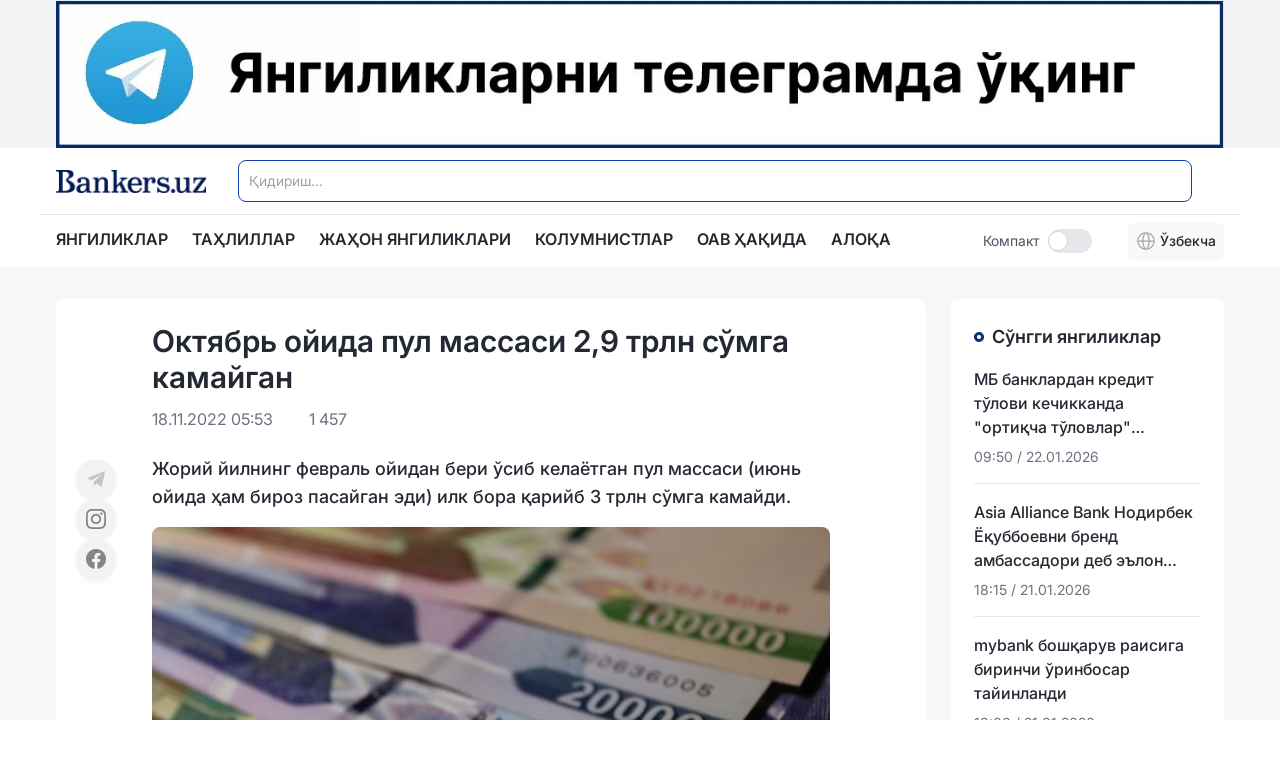

--- FILE ---
content_type: text/html;charset=utf-8
request_url: https://bankers.uz/news/920
body_size: 69838
content:
<!DOCTYPE html><html  data-capo=""><head><meta charset="utf-8">
<meta name="viewport" content="width=device-width, initial-scale=1">
<style id="nuxt-ui-colors">:root {
--color-primary-50: 240 253 244;
--color-primary-100: 220 252 231;
--color-primary-200: 187 247 208;
--color-primary-300: 134 239 172;
--color-primary-400: 74 222 128;
--color-primary-500: 34 197 94;
--color-primary-600: 22 163 74;
--color-primary-700: 21 128 61;
--color-primary-800: 22 101 52;
--color-primary-900: 20 83 45;
--color-primary-950: 5 46 22;
--color-primary-DEFAULT: var(--color-primary-500);

--color-gray-50: 249 250 251;
--color-gray-100: 243 244 246;
--color-gray-200: 229 231 235;
--color-gray-300: 209 213 219;
--color-gray-400: 156 163 175;
--color-gray-500: 107 114 128;
--color-gray-600: 75 85 99;
--color-gray-700: 55 65 81;
--color-gray-800: 31 41 55;
--color-gray-900: 17 24 39;
--color-gray-950: 3 7 18;
}

.dark {
  --color-primary-DEFAULT: var(--color-primary-400);
}
</style>
<title>Октябрь ойида пул массаси 2,9 трлн сўмга камайган</title>
<style>*,::backdrop,:after,:before{--tw-border-spacing-x:0;--tw-border-spacing-y:0;--tw-translate-x:0;--tw-translate-y:0;--tw-rotate:0;--tw-skew-x:0;--tw-skew-y:0;--tw-scale-x:1;--tw-scale-y:1;--tw-pan-x: ;--tw-pan-y: ;--tw-pinch-zoom: ;--tw-scroll-snap-strictness:proximity;--tw-gradient-from-position: ;--tw-gradient-via-position: ;--tw-gradient-to-position: ;--tw-ordinal: ;--tw-slashed-zero: ;--tw-numeric-figure: ;--tw-numeric-spacing: ;--tw-numeric-fraction: ;--tw-ring-inset: ;--tw-ring-offset-width:0px;--tw-ring-offset-color:#fff;--tw-ring-color:#3b82f680;--tw-ring-offset-shadow:0 0 #0000;--tw-ring-shadow:0 0 #0000;--tw-shadow:0 0 #0000;--tw-shadow-colored:0 0 #0000;--tw-blur: ;--tw-brightness: ;--tw-contrast: ;--tw-grayscale: ;--tw-hue-rotate: ;--tw-invert: ;--tw-saturate: ;--tw-sepia: ;--tw-drop-shadow: ;--tw-backdrop-blur: ;--tw-backdrop-brightness: ;--tw-backdrop-contrast: ;--tw-backdrop-grayscale: ;--tw-backdrop-hue-rotate: ;--tw-backdrop-invert: ;--tw-backdrop-opacity: ;--tw-backdrop-saturate: ;--tw-backdrop-sepia: ;--tw-contain-size: ;--tw-contain-layout: ;--tw-contain-paint: ;--tw-contain-style: }/*! tailwindcss v3.4.13 | MIT License | https://tailwindcss.com*/*,:after,:before{border-color:rgb(var(--color-gray-200)/1);border-style:solid;border-width:0;box-sizing:border-box}:after,:before{--tw-content:""}:host,html{line-height:1.5;-webkit-text-size-adjust:100%;font-family:ui-sans-serif,system-ui,sans-serif,Apple Color Emoji,Segoe UI Emoji,Segoe UI Symbol,Noto Color Emoji;font-feature-settings:normal;font-variation-settings:normal;-moz-tab-size:4;tab-size:4;-webkit-tap-highlight-color:transparent}body{line-height:inherit;margin:0}hr{border-top-width:1px;color:inherit;height:0}abbr:where([title]){-webkit-text-decoration:underline dotted;text-decoration:underline dotted}h1,h2,h3,h4,h5,h6{font-size:inherit;font-weight:inherit}a{color:inherit;text-decoration:inherit}b,strong{font-weight:bolder}code,kbd,pre,samp{font-family:ui-monospace,SFMono-Regular,Menlo,Monaco,Consolas,Liberation Mono,Courier New,monospace;font-feature-settings:normal;font-size:1em;font-variation-settings:normal}small{font-size:80%}sub,sup{font-size:75%;line-height:0;position:relative;vertical-align:initial}sub{bottom:-.25em}sup{top:-.5em}table{border-collapse:collapse;border-color:inherit;text-indent:0}button,input,optgroup,select,textarea{color:inherit;font-family:inherit;font-feature-settings:inherit;font-size:100%;font-variation-settings:inherit;font-weight:inherit;letter-spacing:inherit;line-height:inherit;margin:0;padding:0}button,select{text-transform:none}button,input:where([type=button]),input:where([type=reset]),input:where([type=submit]){-webkit-appearance:button;background-color:initial;background-image:none}:-moz-focusring{outline:auto}:-moz-ui-invalid{box-shadow:none}progress{vertical-align:initial}::-webkit-inner-spin-button,::-webkit-outer-spin-button{height:auto}[type=search]{-webkit-appearance:textfield;outline-offset:-2px}::-webkit-search-decoration{-webkit-appearance:none}::-webkit-file-upload-button{-webkit-appearance:button;font:inherit}summary{display:list-item}blockquote,dd,dl,figure,h1,h2,h3,h4,h5,h6,hr,p,pre{margin:0}fieldset{margin:0}fieldset,legend{padding:0}menu,ol,ul{list-style:none;margin:0;padding:0}dialog{padding:0}textarea{resize:vertical}input::placeholder,textarea::placeholder{color:rgb(var(--color-gray-400)/1);opacity:1}[role=button],button{cursor:pointer}:disabled{cursor:default}audio,canvas,embed,iframe,img,object,svg,video{display:block;vertical-align:middle}img,video{height:auto;max-width:100%}[hidden]{display:none}.container{margin-left:auto;margin-right:auto;padding-left:1rem;padding-right:1rem;width:100%}@media (min-width:575px){.container{max-width:575px}}@media (min-width:600px){.container{max-width:600px}}@media (min-width:728px){.container{max-width:728px}}@media (min-width:984px){.container{max-width:984px}}@media (min-width:1200px){.container{max-width:1200px}}@media (min-width:1400px){.container{max-width:1400px}}.form-input,.form-multiselect,.form-select,.form-textarea{-webkit-appearance:none;-moz-appearance:none;appearance:none;background-color:#fff;border-color:rgb(var(--color-gray-500)/var(--tw-border-opacity,1));border-radius:0;border-width:1px;font-size:1rem;line-height:1.5rem;padding:.5rem .75rem;--tw-shadow:0 0 #0000}.form-input:focus,.form-multiselect:focus,.form-select:focus,.form-textarea:focus{outline:2px solid #0000;outline-offset:2px;--tw-ring-inset:var(--tw-empty, );--tw-ring-offset-width:0px;--tw-ring-offset-color:#fff;--tw-ring-color:#2563eb;--tw-ring-offset-shadow:var(--tw-ring-inset) 0 0 0 var(--tw-ring-offset-width) var(--tw-ring-offset-color);--tw-ring-shadow:var(--tw-ring-inset) 0 0 0 calc(1px + var(--tw-ring-offset-width)) var(--tw-ring-color);border-color:#2563eb;box-shadow:var(--tw-ring-offset-shadow),var(--tw-ring-shadow),var(--tw-shadow)}.form-input::placeholder,.form-textarea::placeholder{color:rgb(var(--color-gray-500)/var(--tw-text-opacity,1));opacity:1}.form-input::-webkit-datetime-edit-fields-wrapper{padding:0}.form-input::-webkit-date-and-time-value{min-height:1.5em;text-align:inherit}.form-input::-webkit-datetime-edit{display:inline-flex}.form-input::-webkit-datetime-edit,.form-input::-webkit-datetime-edit-day-field,.form-input::-webkit-datetime-edit-hour-field,.form-input::-webkit-datetime-edit-meridiem-field,.form-input::-webkit-datetime-edit-millisecond-field,.form-input::-webkit-datetime-edit-minute-field,.form-input::-webkit-datetime-edit-month-field,.form-input::-webkit-datetime-edit-second-field,.form-input::-webkit-datetime-edit-year-field{padding-bottom:0;padding-top:0}.form-select{background-image:url("data:image/svg+xml;charset=utf-8,%3Csvg xmlns='http://www.w3.org/2000/svg' fill='none' viewBox='0 0 20 20'%3E%3Cpath stroke='%236b7280' stroke-linecap='round' stroke-linejoin='round' stroke-width='1.5' d='m6 8 4 4 4-4'/%3E%3C/svg%3E");background-position:right .5rem center;background-repeat:no-repeat;background-size:1.5em 1.5em;padding-right:2.5rem;-webkit-print-color-adjust:exact;print-color-adjust:exact}.form-select:where([size]:not([size="1"])){background-image:none;background-position:0 0;background-repeat:unset;background-size:initial;padding-right:.75rem;-webkit-print-color-adjust:unset;print-color-adjust:unset}.form-checkbox,.form-radio{-webkit-appearance:none;-moz-appearance:none;appearance:none;background-color:#fff;background-origin:border-box;border-color:rgb(var(--color-gray-500)/var(--tw-border-opacity,1));border-width:1px;color:#2563eb;display:inline-block;flex-shrink:0;height:1rem;padding:0;-webkit-print-color-adjust:exact;print-color-adjust:exact;-webkit-user-select:none;user-select:none;vertical-align:middle;width:1rem;--tw-shadow:0 0 #0000}.form-checkbox{border-radius:0}.form-radio{border-radius:100%}.form-checkbox:focus,.form-radio:focus{outline:2px solid #0000;outline-offset:2px;--tw-ring-inset:var(--tw-empty, );--tw-ring-offset-width:2px;--tw-ring-offset-color:#fff;--tw-ring-color:#2563eb;--tw-ring-offset-shadow:var(--tw-ring-inset) 0 0 0 var(--tw-ring-offset-width) var(--tw-ring-offset-color);--tw-ring-shadow:var(--tw-ring-inset) 0 0 0 calc(2px + var(--tw-ring-offset-width)) var(--tw-ring-color);box-shadow:var(--tw-ring-offset-shadow),var(--tw-ring-shadow),var(--tw-shadow)}.form-checkbox:checked,.form-radio:checked{background-color:currentColor;background-position:50%;background-repeat:no-repeat;background-size:100% 100%;border-color:#0000}.form-checkbox:checked{background-image:url("data:image/svg+xml;charset=utf-8,%3Csvg xmlns='http://www.w3.org/2000/svg' fill='%23fff' viewBox='0 0 16 16'%3E%3Cpath d='M12.207 4.793a1 1 0 0 1 0 1.414l-5 5a1 1 0 0 1-1.414 0l-2-2a1 1 0 0 1 1.414-1.414L6.5 9.086l4.293-4.293a1 1 0 0 1 1.414 0'/%3E%3C/svg%3E")}@media (forced-colors:active){.form-checkbox:checked{-webkit-appearance:auto;-moz-appearance:auto;appearance:auto}}.form-radio:checked{background-image:url("data:image/svg+xml;charset=utf-8,%3Csvg xmlns='http://www.w3.org/2000/svg' fill='%23fff' viewBox='0 0 16 16'%3E%3Ccircle cx='8' cy='8' r='3'/%3E%3C/svg%3E")}@media (forced-colors:active){.form-radio:checked{-webkit-appearance:auto;-moz-appearance:auto;appearance:auto}}.form-checkbox:checked:focus,.form-checkbox:checked:hover,.form-checkbox:indeterminate,.form-radio:checked:focus,.form-radio:checked:hover{background-color:currentColor;border-color:#0000}.form-checkbox:indeterminate{background-image:url("data:image/svg+xml;charset=utf-8,%3Csvg xmlns='http://www.w3.org/2000/svg' fill='none' viewBox='0 0 16 16'%3E%3Cpath stroke='%23fff' stroke-linecap='round' stroke-linejoin='round' stroke-width='2' d='M4 8h8'/%3E%3C/svg%3E");background-position:50%;background-repeat:no-repeat;background-size:100% 100%}@media (forced-colors:active){.form-checkbox:indeterminate{-webkit-appearance:auto;-moz-appearance:auto;appearance:auto}}.form-checkbox:indeterminate:focus,.form-checkbox:indeterminate:hover{background-color:currentColor;border-color:#0000}.sr-only{height:1px;margin:-1px;overflow:hidden;padding:0;position:absolute;width:1px;clip:rect(0,0,0,0);border-width:0;white-space:nowrap}.pointer-events-none{pointer-events:none}.pointer-events-auto{pointer-events:auto}.invisible{visibility:hidden}.static{position:static}.fixed{position:fixed}.absolute{position:absolute}.relative{position:relative}.sticky{position:sticky}.inset-0{top:0;right:0;bottom:0;left:0}.inset-x-0{left:0;right:0}.inset-y-0{bottom:0;top:0}.-bottom-1{bottom:-.25rem}.-bottom-2{bottom:-.5rem}.-bottom-\[0\.5px\]{bottom:-.5px}.-left-1{left:-.25rem}.-right-1{right:-.25rem}.-top-1{top:-.25rem}.bottom-0{bottom:0}.bottom-4{bottom:1rem}.end-0{inset-inline-end:0}.end-4{inset-inline-end:1rem}.left-0{left:0}.left-4{left:1rem}.left-5{left:1.25rem}.left-\[4px\]{left:4px}.right-0{right:0}.right-4{right:1rem}.start-0{inset-inline-start:0}.start-4{inset-inline-start:1rem}.top-0{top:0}.top-1\/2{top:50%}.top-32{top:8rem}.top-4{top:1rem}.top-5{top:1.25rem}.top-\[4px\]{top:4px}.z-10{z-index:10}.z-20{z-index:20}.z-50{z-index:50}.z-\[1\]{z-index:1}.z-\[2\]{z-index:2}.z-\[55\]{z-index:55}.col-start-1{grid-column-start:1}.row-start-1{grid-row-start:1}.-m-1\.5{margin:-.375rem}.-mx-1{margin-left:-.25rem;margin-right:-.25rem}.-my-1\.5{margin-bottom:-.375rem;margin-top:-.375rem}.mx-1{margin-left:.25rem;margin-right:.25rem}.mx-3{margin-left:.75rem;margin-right:.75rem}.mx-8{margin-left:2rem;margin-right:2rem}.mx-auto{margin-left:auto;margin-right:auto}.my-2{margin-bottom:.5rem;margin-top:.5rem}.-me-1\.5{margin-inline-end:-.375rem}.-mt-1{margin-top:-.25rem}.mb-0{margin-bottom:0}.mb-1{margin-bottom:.25rem}.mb-1\.5{margin-bottom:.375rem}.mb-2{margin-bottom:.5rem}.mb-2\.5{margin-bottom:.625rem}.mb-4{margin-bottom:1rem}.mb-5{margin-bottom:1.25rem}.mb-6{margin-bottom:1.5rem}.mb-8{margin-bottom:2rem}.me-2{margin-inline-end:.5rem}.me-5{margin-inline-end:1.25rem}.ml-2{margin-left:.5rem}.ml-auto{margin-left:auto}.mr-1{margin-right:.25rem}.mr-2{margin-right:.5rem}.mr-4{margin-right:1rem}.ms-3{margin-inline-start:.75rem}.ms-auto{margin-inline-start:auto}.mt-0{margin-top:0}.mt-1{margin-top:.25rem}.mt-2{margin-top:.5rem}.mt-3{margin-top:.75rem}.mt-4{margin-top:1rem}.mt-6{margin-top:1.5rem}.mt-8{margin-top:2rem}.mt-auto{margin-top:auto}.line-clamp-1{-webkit-line-clamp:1}.line-clamp-1,.line-clamp-2{display:-webkit-box;overflow:hidden;-webkit-box-orient:vertical}.line-clamp-2{-webkit-line-clamp:2}.line-clamp-3{-webkit-line-clamp:3}.line-clamp-3,.line-clamp-4{display:-webkit-box;overflow:hidden;-webkit-box-orient:vertical}.line-clamp-4{-webkit-line-clamp:4}.line-clamp-5{display:-webkit-box;overflow:hidden;-webkit-box-orient:vertical;-webkit-line-clamp:5}.block{display:block}.inline-block{display:inline-block}.inline{display:inline}.flex{display:flex}.inline-flex{display:inline-flex}.table{display:table}.grid{display:grid}.inline-grid{display:inline-grid}.hidden{display:none}.aspect-\[3\/2\]{aspect-ratio:3/2}.h-0\.5{height:.125rem}.h-1{height:.25rem}.h-1\.5{height:.375rem}.h-10{height:2.5rem}.h-12{height:3rem}.h-14{height:3.5rem}.h-16{height:4rem}.h-2{height:.5rem}.h-2\.5{height:.625rem}.h-20{height:5rem}.h-24{height:6rem}.h-3{height:.75rem}.h-3\.5{height:.875rem}.h-4{height:1rem}.h-48{height:12rem}.h-5{height:1.25rem}.h-6{height:1.5rem}.h-7{height:1.75rem}.h-8{height:2rem}.h-\[120px\]{height:120px}.h-\[3px\]{height:3px}.h-\[4px\]{height:4px}.h-\[5px\]{height:5px}.h-\[60px\]{height:60px}.h-auto{height:auto}.h-fit{height:fit-content}.h-full{height:100%}.h-px{height:1px}.h-screen{height:100vh}.max-h-60{max-height:15rem}.max-h-96{max-height:24rem}.max-h-\[300px\]{max-height:300px}.max-h-\[400px\]{max-height:400px}.min-h-0{min-height:0}.min-h-full{min-height:100%}.min-h-screen{min-height:100vh}.w-0{width:0}.w-1\/3{width:33.333333%}.w-10{width:2.5rem}.w-11{width:2.75rem}.w-12{width:3rem}.w-14{width:3.5rem}.w-16{width:4rem}.w-2{width:.5rem}.w-2\.5{width:.625rem}.w-2\/3{width:66.666667%}.w-20{width:5rem}.w-24{width:6rem}.w-28{width:7rem}.w-3{width:.75rem}.w-32{width:8rem}.w-4{width:1rem}.w-48{width:12rem}.w-5{width:1.25rem}.w-6{width:1.5rem}.w-7{width:1.75rem}.w-8{width:2rem}.w-9{width:2.25rem}.w-\[210px\]{width:210px}.w-\[3\.25rem\]{width:3.25rem}.w-\[3\.75rem\]{width:3.75rem}.w-\[calc\(100\%\+0\.5rem\)\]{width:calc(100% + .5rem)}.w-fit{width:fit-content}.w-full{width:100%}.w-px{width:1px}.w-screen{width:100vw}.min-w-0{min-width:0}.min-w-\[0\.375rem\]{min-width:.375rem}.min-w-\[0\.5rem\]{min-width:.5rem}.min-w-\[0\.625rem\]{min-width:.625rem}.min-w-\[0\.75rem\]{min-width:.75rem}.min-w-\[0\.875rem\]{min-width:.875rem}.min-w-\[1\.25rem\]{min-width:1.25rem}.min-w-\[16px\]{min-width:16px}.min-w-\[1rem\]{min-width:1rem}.min-w-\[20px\]{min-width:20px}.min-w-\[24px\]{min-width:24px}.min-w-\[4px\]{min-width:4px}.min-w-\[5px\]{min-width:5px}.min-w-fit{min-width:fit-content}.min-w-full{min-width:100%}.max-w-7xl{max-width:80rem}.max-w-\[360px\]{max-width:360px}.max-w-\[440px\]{max-width:440px}.max-w-\[460px\]{max-width:460px}.max-w-\[480px\]{max-width:480px}.max-w-fit{max-width:fit-content}.max-w-md{max-width:28rem}.max-w-xl{max-width:36rem}.max-w-xs{max-width:20rem}.flex-1{flex:1 1 0%}.flex-none{flex:none}.flex-shrink{flex-shrink:1}.flex-shrink-0{flex-shrink:0}.flex-grow{flex-grow:1}.table-fixed{table-layout:fixed}.origin-left{transform-origin:left}.-translate-x-1\/2{--tw-translate-x:-50%}.-translate-x-1\/2,.-translate-x-full{transform:translate(var(--tw-translate-x),var(--tw-translate-y)) rotate(var(--tw-rotate)) skew(var(--tw-skew-x)) skewY(var(--tw-skew-y)) scaleX(var(--tw-scale-x)) scaleY(var(--tw-scale-y))}.-translate-x-full{--tw-translate-x:-100%}.-translate-y-1\/2{--tw-translate-y:-50%}.-translate-y-1\/2,.-translate-y-full{transform:translate(var(--tw-translate-x),var(--tw-translate-y)) rotate(var(--tw-rotate)) skew(var(--tw-skew-x)) skewY(var(--tw-skew-y)) scaleX(var(--tw-scale-x)) scaleY(var(--tw-scale-y))}.-translate-y-full{--tw-translate-y:-100%}.translate-x-0{--tw-translate-x:0px}.translate-x-0,.translate-x-1\/2{transform:translate(var(--tw-translate-x),var(--tw-translate-y)) rotate(var(--tw-rotate)) skew(var(--tw-skew-x)) skewY(var(--tw-skew-y)) scaleX(var(--tw-scale-x)) scaleY(var(--tw-scale-y))}.translate-x-1\/2{--tw-translate-x:50%}.translate-x-2{--tw-translate-x:.5rem}.translate-x-2,.translate-x-2\.5{transform:translate(var(--tw-translate-x),var(--tw-translate-y)) rotate(var(--tw-rotate)) skew(var(--tw-skew-x)) skewY(var(--tw-skew-y)) scaleX(var(--tw-scale-x)) scaleY(var(--tw-scale-y))}.translate-x-2\.5{--tw-translate-x:.625rem}.translate-x-3{--tw-translate-x:.75rem}.translate-x-3,.translate-x-4{transform:translate(var(--tw-translate-x),var(--tw-translate-y)) rotate(var(--tw-rotate)) skew(var(--tw-skew-x)) skewY(var(--tw-skew-y)) scaleX(var(--tw-scale-x)) scaleY(var(--tw-scale-y))}.translate-x-4{--tw-translate-x:1rem}.translate-x-5{--tw-translate-x:1.25rem}.translate-x-5,.translate-x-6{transform:translate(var(--tw-translate-x),var(--tw-translate-y)) rotate(var(--tw-rotate)) skew(var(--tw-skew-x)) skewY(var(--tw-skew-y)) scaleX(var(--tw-scale-x)) scaleY(var(--tw-scale-y))}.translate-x-6{--tw-translate-x:1.5rem}.translate-x-7{--tw-translate-x:1.75rem}.translate-x-7,.translate-x-full{transform:translate(var(--tw-translate-x),var(--tw-translate-y)) rotate(var(--tw-rotate)) skew(var(--tw-skew-x)) skewY(var(--tw-skew-y)) scaleX(var(--tw-scale-x)) scaleY(var(--tw-scale-y))}.translate-x-full{--tw-translate-x:100%}.translate-y-0{--tw-translate-y:0px}.translate-y-0,.translate-y-1{transform:translate(var(--tw-translate-x),var(--tw-translate-y)) rotate(var(--tw-rotate)) skew(var(--tw-skew-x)) skewY(var(--tw-skew-y)) scaleX(var(--tw-scale-x)) scaleY(var(--tw-scale-y))}.translate-y-1{--tw-translate-y:.25rem}.translate-y-1\/2{--tw-translate-y:50%}.translate-y-1\/2,.translate-y-2{transform:translate(var(--tw-translate-x),var(--tw-translate-y)) rotate(var(--tw-rotate)) skew(var(--tw-skew-x)) skewY(var(--tw-skew-y)) scaleX(var(--tw-scale-x)) scaleY(var(--tw-scale-y))}.translate-y-2{--tw-translate-y:.5rem}.translate-y-4{--tw-translate-y:1rem}.translate-y-4,.translate-y-full{transform:translate(var(--tw-translate-x),var(--tw-translate-y)) rotate(var(--tw-rotate)) skew(var(--tw-skew-x)) skewY(var(--tw-skew-y)) scaleX(var(--tw-scale-x)) scaleY(var(--tw-scale-y))}.translate-y-full{--tw-translate-y:100%}.-rotate-180{--tw-rotate:-180deg}.-rotate-180,.rotate-180{transform:translate(var(--tw-translate-x),var(--tw-translate-y)) rotate(var(--tw-rotate)) skew(var(--tw-skew-x)) skewY(var(--tw-skew-y)) scaleX(var(--tw-scale-x)) scaleY(var(--tw-scale-y))}.rotate-180{--tw-rotate:180deg}.scale-100{--tw-scale-x:1;--tw-scale-y:1}.scale-100,.scale-95{transform:translate(var(--tw-translate-x),var(--tw-translate-y)) rotate(var(--tw-rotate)) skew(var(--tw-skew-x)) skewY(var(--tw-skew-y)) scaleX(var(--tw-scale-x)) scaleY(var(--tw-scale-y))}.scale-95{--tw-scale-x:.95;--tw-scale-y:.95}.scale-x-0{--tw-scale-x:0}.scale-x-0,.transform{transform:translate(var(--tw-translate-x),var(--tw-translate-y)) rotate(var(--tw-rotate)) skew(var(--tw-skew-x)) skewY(var(--tw-skew-y)) scaleX(var(--tw-scale-x)) scaleY(var(--tw-scale-y))}@keyframes header-fade{0%{transform:translateY(-100%)}to{transform:translateY(0)}}.animate-header-fade{animation:header-fade .3s ease-in-out both}@keyframes pulse{50%{opacity:.5}}.animate-pulse{animation:pulse 2s cubic-bezier(.4,0,.6,1) infinite}@keyframes spin{to{transform:rotate(1turn)}}.animate-spin{animation:spin 1s linear infinite}.cursor-default{cursor:default}.cursor-not-allowed{cursor:not-allowed}.cursor-pointer{cursor:pointer}.select-none{-webkit-user-select:none;user-select:none}.resize-none{resize:none}.resize{resize:both}.snap-x{scroll-snap-type:x var(--tw-scroll-snap-strictness)}.snap-mandatory{--tw-scroll-snap-strictness:mandatory}.snap-center{scroll-snap-align:center}.scroll-py-1{scroll-padding-bottom:.25rem;scroll-padding-top:.25rem}.scroll-py-2{scroll-padding-bottom:.5rem;scroll-padding-top:.5rem}.list-inside{list-style-position:inside}.list-disc{list-style-type:disc}.appearance-none{-webkit-appearance:none;-moz-appearance:none;appearance:none}.grid-cols-1{grid-template-columns:repeat(1,minmax(0,1fr))}.flex-row{flex-direction:row}.flex-row-reverse{flex-direction:row-reverse}.flex-col{flex-direction:column}.flex-col-reverse{flex-direction:column-reverse}.flex-wrap{flex-wrap:wrap}.flex-nowrap{flex-wrap:nowrap}.content-center{align-content:center}.items-start{align-items:flex-start}.items-end{align-items:flex-end}.items-center{align-items:center}.justify-end{justify-content:flex-end}.justify-center{justify-content:center}.justify-between{justify-content:space-between}.gap-0\.5{gap:.125rem}.gap-1{gap:.25rem}.gap-1\.5{gap:.375rem}.gap-2{gap:.5rem}.gap-3{gap:.75rem}.gap-6{gap:1.5rem}.gap-x-1{column-gap:.25rem}.gap-x-1\.5{column-gap:.375rem}.gap-x-2{column-gap:.5rem}.gap-x-2\.5{column-gap:.625rem}.-space-x-px>:not([hidden])~:not([hidden]){--tw-space-x-reverse:0;margin-left:calc(-1px*(1 - var(--tw-space-x-reverse)));margin-right:calc(-1px*var(--tw-space-x-reverse))}.-space-y-px>:not([hidden])~:not([hidden]){--tw-space-y-reverse:0;margin-bottom:calc(-1px*var(--tw-space-y-reverse));margin-top:calc(-1px*(1 - var(--tw-space-y-reverse)))}.space-x-2>:not([hidden])~:not([hidden]){--tw-space-x-reverse:0;margin-left:calc(.5rem*(1 - var(--tw-space-x-reverse)));margin-right:calc(.5rem*var(--tw-space-x-reverse))}.space-x-3>:not([hidden])~:not([hidden]){--tw-space-x-reverse:0;margin-left:calc(.75rem*(1 - var(--tw-space-x-reverse)));margin-right:calc(.75rem*var(--tw-space-x-reverse))}.space-x-4>:not([hidden])~:not([hidden]){--tw-space-x-reverse:0;margin-left:calc(1rem*(1 - var(--tw-space-x-reverse)));margin-right:calc(1rem*var(--tw-space-x-reverse))}.space-x-6>:not([hidden])~:not([hidden]){--tw-space-x-reverse:0;margin-left:calc(1.5rem*(1 - var(--tw-space-x-reverse)));margin-right:calc(1.5rem*var(--tw-space-x-reverse))}.space-y-2>:not([hidden])~:not([hidden]){--tw-space-y-reverse:0;margin-bottom:calc(.5rem*var(--tw-space-y-reverse));margin-top:calc(.5rem*(1 - var(--tw-space-y-reverse)))}.space-y-3>:not([hidden])~:not([hidden]){--tw-space-y-reverse:0;margin-bottom:calc(.75rem*var(--tw-space-y-reverse));margin-top:calc(.75rem*(1 - var(--tw-space-y-reverse)))}.space-y-4>:not([hidden])~:not([hidden]){--tw-space-y-reverse:0;margin-bottom:calc(1rem*var(--tw-space-y-reverse));margin-top:calc(1rem*(1 - var(--tw-space-y-reverse)))}.space-y-8>:not([hidden])~:not([hidden]){--tw-space-y-reverse:0;margin-bottom:calc(2rem*var(--tw-space-y-reverse));margin-top:calc(2rem*(1 - var(--tw-space-y-reverse)))}.divide-y>:not([hidden])~:not([hidden]){--tw-divide-y-reverse:0;border-bottom-width:calc(1px*var(--tw-divide-y-reverse));border-top-width:calc(1px*(1 - var(--tw-divide-y-reverse)))}.divide-gray-100>:not([hidden])~:not([hidden]){--tw-divide-opacity:1;border-color:rgb(var(--color-gray-100)/var(--tw-divide-opacity))}.divide-gray-200>:not([hidden])~:not([hidden]){--tw-divide-opacity:1;border-color:rgb(var(--color-gray-200)/var(--tw-divide-opacity))}.divide-gray-300>:not([hidden])~:not([hidden]){--tw-divide-opacity:1;border-color:rgb(var(--color-gray-300)/var(--tw-divide-opacity))}.self-center{align-self:center}.overflow-auto{overflow:auto}.overflow-hidden{overflow:hidden}.overflow-x-auto{overflow-x:auto}.overflow-y-auto{overflow-y:auto}.overflow-y-hidden{overflow-y:hidden}.scroll-smooth{scroll-behavior:smooth}.truncate{overflow:hidden;text-overflow:ellipsis;white-space:nowrap}.whitespace-normal{white-space:normal}.whitespace-nowrap{white-space:nowrap}.break-words{overflow-wrap:break-word}.break-all{word-break:break-all}.rounded{border-radius:.25rem}.rounded-2xl{border-radius:1rem}.rounded-3xl{border-radius:1.5rem}.rounded-full{border-radius:9999px}.rounded-lg{border-radius:.5rem}.rounded-md{border-radius:.375rem}.rounded-none{border-radius:0}.rounded-sm{border-radius:.125rem}.rounded-xl{border-radius:.75rem}.rounded-b{border-bottom-left-radius:.25rem;border-bottom-right-radius:.25rem}.rounded-b-2xl{border-bottom-left-radius:1rem;border-bottom-right-radius:1rem}.rounded-b-3xl{border-bottom-left-radius:1.5rem;border-bottom-right-radius:1.5rem}.rounded-b-full{border-bottom-left-radius:9999px;border-bottom-right-radius:9999px}.rounded-b-lg{border-bottom-left-radius:.5rem;border-bottom-right-radius:.5rem}.rounded-b-md{border-bottom-left-radius:.375rem;border-bottom-right-radius:.375rem}.rounded-b-none{border-bottom-left-radius:0;border-bottom-right-radius:0}.rounded-b-sm{border-bottom-left-radius:.125rem;border-bottom-right-radius:.125rem}.rounded-b-xl{border-bottom-left-radius:.75rem;border-bottom-right-radius:.75rem}.rounded-e{border-end-end-radius:.25rem;border-start-end-radius:.25rem}.rounded-e-2xl{border-end-end-radius:1rem;border-start-end-radius:1rem}.rounded-e-3xl{border-end-end-radius:1.5rem;border-start-end-radius:1.5rem}.rounded-e-full{border-end-end-radius:9999px;border-start-end-radius:9999px}.rounded-e-lg{border-end-end-radius:.5rem;border-start-end-radius:.5rem}.rounded-e-md{border-end-end-radius:.375rem;border-start-end-radius:.375rem}.rounded-e-none{border-end-end-radius:0;border-start-end-radius:0}.rounded-e-sm{border-end-end-radius:.125rem;border-start-end-radius:.125rem}.rounded-e-xl{border-end-end-radius:.75rem;border-start-end-radius:.75rem}.rounded-s{border-end-start-radius:.25rem;border-start-start-radius:.25rem}.rounded-s-2xl{border-end-start-radius:1rem;border-start-start-radius:1rem}.rounded-s-3xl{border-end-start-radius:1.5rem;border-start-start-radius:1.5rem}.rounded-s-full{border-end-start-radius:9999px;border-start-start-radius:9999px}.rounded-s-lg{border-end-start-radius:.5rem;border-start-start-radius:.5rem}.rounded-s-md{border-end-start-radius:.375rem;border-start-start-radius:.375rem}.rounded-s-none{border-end-start-radius:0;border-start-start-radius:0}.rounded-s-sm{border-end-start-radius:.125rem;border-start-start-radius:.125rem}.rounded-s-xl{border-end-start-radius:.75rem;border-start-start-radius:.75rem}.rounded-t{border-top-left-radius:.25rem;border-top-right-radius:.25rem}.rounded-t-2xl{border-top-left-radius:1rem;border-top-right-radius:1rem}.rounded-t-3xl{border-top-left-radius:1.5rem;border-top-right-radius:1.5rem}.rounded-t-full{border-top-left-radius:9999px;border-top-right-radius:9999px}.rounded-t-lg{border-top-left-radius:.5rem;border-top-right-radius:.5rem}.rounded-t-md{border-top-left-radius:.375rem;border-top-right-radius:.375rem}.rounded-t-none{border-top-left-radius:0;border-top-right-radius:0}.rounded-t-sm{border-top-left-radius:.125rem;border-top-right-radius:.125rem}.rounded-t-xl{border-top-left-radius:.75rem;border-top-right-radius:.75rem}.border{border-width:1px}.border-0{border-width:0}.border-2{border-width:2px}.border-b{border-bottom-width:1px}.border-s{border-inline-start-width:1px}.border-s-\[2px\]{border-inline-start-width:2px}.border-s-\[3px\]{border-inline-start-width:3px}.border-s-\[4px\]{border-inline-start-width:4px}.border-s-\[5px\]{border-inline-start-width:5px}.border-s-\[6px\]{border-inline-start-width:6px}.border-t{border-top-width:1px}.border-t-\[2px\]{border-top-width:2px}.border-t-\[3px\]{border-top-width:3px}.border-t-\[4px\]{border-top-width:4px}.border-t-\[5px\]{border-top-width:5px}.border-t-\[6px\]{border-top-width:6px}.border-solid{border-style:solid}.border-dashed{border-style:dashed}.border-dotted{border-style:dotted}.border-none{border-style:none}.border-blue{--tw-border-opacity:1;border-color:rgb(17 63 178/var(--tw-border-opacity))}.border-gray-200{--tw-border-opacity:1;border-color:rgb(var(--color-gray-200)/var(--tw-border-opacity))}.border-gray-300{--tw-border-opacity:1;border-color:rgb(var(--color-gray-300)/var(--tw-border-opacity))}.border-transparent{border-color:#0000}.bg-\[\#2098D4\]{--tw-bg-opacity:1;background-color:rgb(32 152 212/var(--tw-bg-opacity))}.bg-\[\#E9EBEF\]{--tw-bg-opacity:1;background-color:rgb(233 235 239/var(--tw-bg-opacity))}.bg-\[\#EFF0F2\]{--tw-bg-opacity:1;background-color:rgb(239 240 242/var(--tw-bg-opacity))}.bg-\[\#F7F7F7\]{--tw-bg-opacity:1;background-color:rgb(247 247 247/var(--tw-bg-opacity))}.bg-\[\#F8F8F8\]{--tw-bg-opacity:1;background-color:rgb(248 248 248/var(--tw-bg-opacity))}.bg-amber-400{--tw-bg-opacity:1;background-color:rgb(251 191 36/var(--tw-bg-opacity))}.bg-amber-500{--tw-bg-opacity:1;background-color:rgb(245 158 11/var(--tw-bg-opacity))}.bg-current{background-color:currentColor}.bg-cyan-400{--tw-bg-opacity:1;background-color:rgb(34 211 238/var(--tw-bg-opacity))}.bg-cyan-500{--tw-bg-opacity:1;background-color:rgb(6 182 212/var(--tw-bg-opacity))}.bg-emerald-400{--tw-bg-opacity:1;background-color:rgb(52 211 153/var(--tw-bg-opacity))}.bg-emerald-500{--tw-bg-opacity:1;background-color:rgb(16 185 129/var(--tw-bg-opacity))}.bg-fuchsia-400{--tw-bg-opacity:1;background-color:rgb(232 121 249/var(--tw-bg-opacity))}.bg-fuchsia-500{--tw-bg-opacity:1;background-color:rgb(217 70 239/var(--tw-bg-opacity))}.bg-gray-100{--tw-bg-opacity:1;background-color:rgb(var(--color-gray-100)/var(--tw-bg-opacity))}.bg-gray-200{--tw-bg-opacity:1;background-color:rgb(var(--color-gray-200)/var(--tw-bg-opacity))}.bg-gray-200\/75{background-color:rgb(var(--color-gray-200)/.75)}.bg-gray-300{--tw-bg-opacity:1;background-color:rgb(var(--color-gray-300)/var(--tw-bg-opacity))}.bg-gray-50{--tw-bg-opacity:1;background-color:rgb(var(--color-gray-50)/var(--tw-bg-opacity))}.bg-gray-500{--tw-bg-opacity:1;background-color:rgb(var(--color-gray-500)/var(--tw-bg-opacity))}.bg-gray-900{--tw-bg-opacity:1;background-color:rgb(var(--color-gray-900)/var(--tw-bg-opacity))}.bg-green-400{--tw-bg-opacity:1;background-color:rgb(74 222 128/var(--tw-bg-opacity))}.bg-green-500{--tw-bg-opacity:1;background-color:rgb(34 197 94/var(--tw-bg-opacity))}.bg-indigo-400{--tw-bg-opacity:1;background-color:rgb(129 140 248/var(--tw-bg-opacity))}.bg-indigo-500{--tw-bg-opacity:1;background-color:rgb(99 102 241/var(--tw-bg-opacity))}.bg-lime-400{--tw-bg-opacity:1;background-color:rgb(163 230 53/var(--tw-bg-opacity))}.bg-lime-500{--tw-bg-opacity:1;background-color:rgb(132 204 22/var(--tw-bg-opacity))}.bg-orange-400{--tw-bg-opacity:1;background-color:rgb(251 146 60/var(--tw-bg-opacity))}.bg-orange-500{--tw-bg-opacity:1;background-color:rgb(249 115 22/var(--tw-bg-opacity))}.bg-orange-700{--tw-bg-opacity:1;background-color:rgb(194 65 12/var(--tw-bg-opacity))}.bg-pink-400{--tw-bg-opacity:1;background-color:rgb(244 114 182/var(--tw-bg-opacity))}.bg-pink-500{--tw-bg-opacity:1;background-color:rgb(236 72 153/var(--tw-bg-opacity))}.bg-primary-100{--tw-bg-opacity:1;background-color:rgb(var(--color-primary-100)/var(--tw-bg-opacity))}.bg-primary-400{--tw-bg-opacity:1;background-color:rgb(var(--color-primary-400)/var(--tw-bg-opacity))}.bg-primary-50{--tw-bg-opacity:1;background-color:rgb(var(--color-primary-50)/var(--tw-bg-opacity))}.bg-primary-500{--tw-bg-opacity:1;background-color:rgb(var(--color-primary-500)/var(--tw-bg-opacity))}.bg-primary-600{--tw-bg-opacity:1;background-color:rgb(var(--color-primary-600)/var(--tw-bg-opacity))}.bg-primary-900{--tw-bg-opacity:1;background-color:rgb(var(--color-primary-900)/var(--tw-bg-opacity))}.bg-primary-950{--tw-bg-opacity:1;background-color:rgb(var(--color-primary-950)/var(--tw-bg-opacity))}.bg-purple-400{--tw-bg-opacity:1;background-color:rgb(192 132 252/var(--tw-bg-opacity))}.bg-purple-500{--tw-bg-opacity:1;background-color:rgb(168 85 247/var(--tw-bg-opacity))}.bg-red-400{--tw-bg-opacity:1;background-color:rgb(248 113 113/var(--tw-bg-opacity))}.bg-red-500{--tw-bg-opacity:1;background-color:rgb(239 68 68/var(--tw-bg-opacity))}.bg-rose-400{--tw-bg-opacity:1;background-color:rgb(251 113 133/var(--tw-bg-opacity))}.bg-rose-500{--tw-bg-opacity:1;background-color:rgb(244 63 94/var(--tw-bg-opacity))}.bg-sky-400{--tw-bg-opacity:1;background-color:rgb(56 189 248/var(--tw-bg-opacity))}.bg-sky-500{--tw-bg-opacity:1;background-color:rgb(14 165 233/var(--tw-bg-opacity))}.bg-teal-400{--tw-bg-opacity:1;background-color:rgb(45 212 191/var(--tw-bg-opacity))}.bg-teal-500{--tw-bg-opacity:1;background-color:rgb(20 184 166/var(--tw-bg-opacity))}.bg-transparent{background-color:initial}.bg-violet-400{--tw-bg-opacity:1;background-color:rgb(167 139 250/var(--tw-bg-opacity))}.bg-violet-500{--tw-bg-opacity:1;background-color:rgb(139 92 246/var(--tw-bg-opacity))}.bg-white{--tw-bg-opacity:1;background-color:rgb(255 255 255/var(--tw-bg-opacity))}.bg-yellow-400{--tw-bg-opacity:1;background-color:rgb(250 204 21/var(--tw-bg-opacity))}.bg-yellow-500{--tw-bg-opacity:1;background-color:rgb(234 179 8/var(--tw-bg-opacity))}.bg-none{background-image:none}.object-cover{object-fit:cover}.object-center{object-position:center}.p-0{padding:0}.p-0\.5{padding:.125rem}.p-1{padding:.25rem}.p-1\.5{padding:.375rem}.p-2{padding:.5rem}.p-2\.5{padding:.625rem}.p-3{padding:.75rem}.p-4{padding:1rem}.p-6{padding:1.5rem}.p-px{padding:1px}.px-1{padding-left:.25rem;padding-right:.25rem}.px-1\.5{padding-left:.375rem;padding-right:.375rem}.px-2{padding-left:.5rem;padding-right:.5rem}.px-2\.5{padding-left:.625rem;padding-right:.625rem}.px-3{padding-left:.75rem;padding-right:.75rem}.px-3\.5{padding-left:.875rem;padding-right:.875rem}.px-4{padding-left:1rem;padding-right:1rem}.px-6{padding-left:1.5rem;padding-right:1.5rem}.py-0\.5{padding-bottom:.125rem;padding-top:.125rem}.py-1{padding-bottom:.25rem;padding-top:.25rem}.py-1\.5{padding-bottom:.375rem;padding-top:.375rem}.py-14{padding-bottom:3.5rem;padding-top:3.5rem}.py-2{padding-bottom:.5rem;padding-top:.5rem}.py-2\.5{padding-bottom:.625rem;padding-top:.625rem}.py-3{padding-bottom:.75rem;padding-top:.75rem}.py-3\.5{padding-bottom:.875rem;padding-top:.875rem}.py-4{padding-bottom:1rem;padding-top:1rem}.py-5{padding-bottom:1.25rem;padding-top:1.25rem}.py-6{padding-bottom:1.5rem;padding-top:1.5rem}.py-8{padding-bottom:2rem;padding-top:2rem}.pb-1{padding-bottom:.25rem}.pb-10{padding-bottom:2.5rem}.pb-2{padding-bottom:.5rem}.pb-3{padding-bottom:.75rem}.pb-4{padding-bottom:1rem}.pb-8{padding-bottom:2rem}.pe-10{padding-inline-end:2.5rem}.pe-11{padding-inline-end:2.75rem}.pe-12{padding-inline-end:3rem}.pe-2{padding-inline-end:.5rem}.pe-7{padding-inline-end:1.75rem}.pe-8{padding-inline-end:2rem}.pe-9{padding-inline-end:2.25rem}.pl-10{padding-left:2.5rem}.ps-10{padding-inline-start:2.5rem}.ps-11{padding-inline-start:2.75rem}.ps-12{padding-inline-start:3rem}.ps-4{padding-inline-start:1rem}.ps-7{padding-inline-start:1.75rem}.ps-8{padding-inline-start:2rem}.ps-9{padding-inline-start:2.25rem}.pt-1\.5{padding-top:.375rem}.pt-4{padding-top:1rem}.pt-8{padding-top:2rem}.text-left{text-align:left}.text-center{text-align:center}.text-right{text-align:right}.text-end{text-align:end}.align-middle{vertical-align:middle}.font-sans{font-family:ui-sans-serif,system-ui,sans-serif,Apple Color Emoji,Segoe UI Emoji,Segoe UI Symbol,Noto Color Emoji}.text-2xl{font-size:1.5rem;line-height:2rem}.text-3xl{font-size:1.875rem;line-height:2.25rem}.text-5xl{font-size:3rem;line-height:1}.text-\[10px\]{font-size:10px}.text-\[11px\]{font-size:11px}.text-\[12px\]{font-size:12px}.text-\[14px\]{font-size:14px}.text-\[4px\]{font-size:4px}.text-\[5px\]{font-size:5px}.text-\[6px\]{font-size:6px}.text-\[7px\]{font-size:7px}.text-\[8px\]{font-size:8px}.text-base{font-size:1rem;line-height:1.5rem}.text-lg{font-size:1.125rem;line-height:1.75rem}.text-sm{font-size:.875rem;line-height:1.25rem}.text-xl{font-size:1.25rem;line-height:1.75rem}.text-xs{font-size:.75rem;line-height:1rem}.font-bold{font-weight:700}.font-medium{font-weight:500}.font-normal{font-weight:400}.font-semibold{font-weight:600}.uppercase{text-transform:uppercase}.leading-4{line-height:1rem}.leading-5{line-height:1.25rem}.leading-6{line-height:1.5rem}.leading-none{line-height:1}.text-\[\#828282\]{--tw-text-opacity:1;color:rgb(130 130 130/var(--tw-text-opacity))}.text-amber-400{--tw-text-opacity:1;color:rgb(251 191 36/var(--tw-text-opacity))}.text-amber-500{--tw-text-opacity:1;color:rgb(245 158 11/var(--tw-text-opacity))}.text-black{--tw-text-opacity:1;color:rgb(36 40 51/var(--tw-text-opacity))}.text-cyan-400{--tw-text-opacity:1;color:rgb(34 211 238/var(--tw-text-opacity))}.text-cyan-500{--tw-text-opacity:1;color:rgb(6 182 212/var(--tw-text-opacity))}.text-emerald-400{--tw-text-opacity:1;color:rgb(52 211 153/var(--tw-text-opacity))}.text-emerald-500{--tw-text-opacity:1;color:rgb(16 185 129/var(--tw-text-opacity))}.text-fuchsia-400{--tw-text-opacity:1;color:rgb(232 121 249/var(--tw-text-opacity))}.text-fuchsia-500{--tw-text-opacity:1;color:rgb(217 70 239/var(--tw-text-opacity))}.text-gray-200{--tw-text-opacity:1;color:rgb(var(--color-gray-200)/var(--tw-text-opacity))}.text-gray-400{--tw-text-opacity:1;color:rgb(var(--color-gray-400)/var(--tw-text-opacity))}.text-gray-500{--tw-text-opacity:1;color:rgb(var(--color-gray-500)/var(--tw-text-opacity))}.text-gray-600{--tw-text-opacity:1;color:rgb(var(--color-gray-600)/var(--tw-text-opacity))}.text-gray-700{--tw-text-opacity:1;color:rgb(var(--color-gray-700)/var(--tw-text-opacity))}.text-gray-800{--tw-text-opacity:1;color:rgb(var(--color-gray-800)/var(--tw-text-opacity))}.text-gray-900{--tw-text-opacity:1;color:rgb(var(--color-gray-900)/var(--tw-text-opacity))}.text-green-400{--tw-text-opacity:1;color:rgb(74 222 128/var(--tw-text-opacity))}.text-green-500{--tw-text-opacity:1;color:rgb(34 197 94/var(--tw-text-opacity))}.text-green-600{--tw-text-opacity:1;color:rgb(22 163 74/var(--tw-text-opacity))}.text-indigo-400{--tw-text-opacity:1;color:rgb(129 140 248/var(--tw-text-opacity))}.text-indigo-500{--tw-text-opacity:1;color:rgb(99 102 241/var(--tw-text-opacity))}.text-lime-400{--tw-text-opacity:1;color:rgb(163 230 53/var(--tw-text-opacity))}.text-lime-500{--tw-text-opacity:1;color:rgb(132 204 22/var(--tw-text-opacity))}.text-orange-400{--tw-text-opacity:1;color:rgb(251 146 60/var(--tw-text-opacity))}.text-orange-500{--tw-text-opacity:1;color:rgb(249 115 22/var(--tw-text-opacity))}.text-pink-400{--tw-text-opacity:1;color:rgb(244 114 182/var(--tw-text-opacity))}.text-pink-500{--tw-text-opacity:1;color:rgb(236 72 153/var(--tw-text-opacity))}.text-primary-400{--tw-text-opacity:1;color:rgb(var(--color-primary-400)/var(--tw-text-opacity))}.text-primary-500{--tw-text-opacity:1;color:rgb(var(--color-primary-500)/var(--tw-text-opacity))}.text-primary-600{--tw-text-opacity:1;color:rgb(var(--color-primary-600)/var(--tw-text-opacity))}.text-purple-400{--tw-text-opacity:1;color:rgb(192 132 252/var(--tw-text-opacity))}.text-purple-500{--tw-text-opacity:1;color:rgb(168 85 247/var(--tw-text-opacity))}.text-red-400{--tw-text-opacity:1;color:rgb(248 113 113/var(--tw-text-opacity))}.text-red-500{--tw-text-opacity:1;color:rgb(239 68 68/var(--tw-text-opacity))}.text-red-600{--tw-text-opacity:1;color:rgb(220 38 38/var(--tw-text-opacity))}.text-rose-400{--tw-text-opacity:1;color:rgb(251 113 133/var(--tw-text-opacity))}.text-rose-500{--tw-text-opacity:1;color:rgb(244 63 94/var(--tw-text-opacity))}.text-sky-400{--tw-text-opacity:1;color:rgb(56 189 248/var(--tw-text-opacity))}.text-sky-500{--tw-text-opacity:1;color:rgb(14 165 233/var(--tw-text-opacity))}.text-teal-400{--tw-text-opacity:1;color:rgb(45 212 191/var(--tw-text-opacity))}.text-teal-500{--tw-text-opacity:1;color:rgb(20 184 166/var(--tw-text-opacity))}.text-violet-400{--tw-text-opacity:1;color:rgb(167 139 250/var(--tw-text-opacity))}.text-violet-500{--tw-text-opacity:1;color:rgb(139 92 246/var(--tw-text-opacity))}.text-white{--tw-text-opacity:1;color:rgb(255 255 255/var(--tw-text-opacity))}.text-yellow-400{--tw-text-opacity:1;color:rgb(250 204 21/var(--tw-text-opacity))}.text-yellow-500{--tw-text-opacity:1;color:rgb(234 179 8/var(--tw-text-opacity))}.underline-offset-4{text-underline-offset:4px}.placeholder-gray-400::placeholder{--tw-placeholder-opacity:1;color:rgb(var(--color-gray-400)/var(--tw-placeholder-opacity))}.opacity-0{opacity:0}.opacity-100{opacity:1}.opacity-50{opacity:.5}.opacity-80{opacity:.8}.opacity-90{opacity:.9}.shadow{--tw-shadow:0 1px 3px 0 #0000001a,0 1px 2px -1px #0000001a;--tw-shadow-colored:0 1px 3px 0 var(--tw-shadow-color),0 1px 2px -1px var(--tw-shadow-color)}.shadow,.shadow-lg{box-shadow:var(--tw-ring-offset-shadow,0 0 #0000),var(--tw-ring-shadow,0 0 #0000),var(--tw-shadow)}.shadow-lg{--tw-shadow:0 10px 15px -3px #0000001a,0 4px 6px -4px #0000001a;--tw-shadow-colored:0 10px 15px -3px var(--tw-shadow-color),0 4px 6px -4px var(--tw-shadow-color)}.shadow-md{--tw-shadow:0 4px 6px -1px #0000001a,0 2px 4px -2px #0000001a;--tw-shadow-colored:0 4px 6px -1px var(--tw-shadow-color),0 2px 4px -2px var(--tw-shadow-color)}.shadow-md,.shadow-sm{box-shadow:var(--tw-ring-offset-shadow,0 0 #0000),var(--tw-ring-shadow,0 0 #0000),var(--tw-shadow)}.shadow-sm{--tw-shadow:0 1px 2px 0 #0000000d;--tw-shadow-colored:0 1px 2px 0 var(--tw-shadow-color)}.shadow-xl{--tw-shadow:0 20px 25px -5px #0000001a,0 8px 10px -6px #0000001a;--tw-shadow-colored:0 20px 25px -5px var(--tw-shadow-color),0 8px 10px -6px var(--tw-shadow-color);box-shadow:var(--tw-ring-offset-shadow,0 0 #0000),var(--tw-ring-shadow,0 0 #0000),var(--tw-shadow)}.outline-none{outline:2px solid #0000;outline-offset:2px}.outline{outline-style:solid}.outline-primary-400{outline-color:rgb(var(--color-primary-400)/1)}.outline-primary-500{outline-color:rgb(var(--color-primary-500)/1)}.ring{--tw-ring-offset-shadow:var(--tw-ring-inset) 0 0 0 var(--tw-ring-offset-width) var(--tw-ring-offset-color);--tw-ring-shadow:var(--tw-ring-inset) 0 0 0 calc(3px + var(--tw-ring-offset-width)) var(--tw-ring-color)}.ring,.ring-0{box-shadow:var(--tw-ring-offset-shadow),var(--tw-ring-shadow),var(--tw-shadow,0 0 #0000)}.ring-0{--tw-ring-offset-shadow:var(--tw-ring-inset) 0 0 0 var(--tw-ring-offset-width) var(--tw-ring-offset-color);--tw-ring-shadow:var(--tw-ring-inset) 0 0 0 calc(var(--tw-ring-offset-width)) var(--tw-ring-color)}.ring-1{--tw-ring-offset-shadow:var(--tw-ring-inset) 0 0 0 var(--tw-ring-offset-width) var(--tw-ring-offset-color);--tw-ring-shadow:var(--tw-ring-inset) 0 0 0 calc(1px + var(--tw-ring-offset-width)) var(--tw-ring-color)}.ring-1,.ring-2{box-shadow:var(--tw-ring-offset-shadow),var(--tw-ring-shadow),var(--tw-shadow,0 0 #0000)}.ring-2{--tw-ring-offset-shadow:var(--tw-ring-inset) 0 0 0 var(--tw-ring-offset-width) var(--tw-ring-offset-color);--tw-ring-shadow:var(--tw-ring-inset) 0 0 0 calc(2px + var(--tw-ring-offset-width)) var(--tw-ring-color)}.ring-inset{--tw-ring-inset:inset}.ring-black{--tw-ring-opacity:1;--tw-ring-color:rgb(36 40 51/var(--tw-ring-opacity))}.ring-current{--tw-ring-color:currentColor}.ring-gray-200{--tw-ring-opacity:1;--tw-ring-color:rgb(var(--color-gray-200)/var(--tw-ring-opacity))}.ring-gray-300{--tw-ring-opacity:1;--tw-ring-color:rgb(var(--color-gray-300)/var(--tw-ring-opacity))}.ring-primary-400{--tw-ring-opacity:1;--tw-ring-color:rgb(var(--color-primary-400)/var(--tw-ring-opacity))}.ring-primary-500{--tw-ring-opacity:1;--tw-ring-color:rgb(var(--color-primary-500)/var(--tw-ring-opacity))}.ring-red-400{--tw-ring-opacity:1;--tw-ring-color:rgb(248 113 113/var(--tw-ring-opacity))}.ring-red-500{--tw-ring-opacity:1;--tw-ring-color:rgb(239 68 68/var(--tw-ring-opacity))}.ring-white{--tw-ring-opacity:1;--tw-ring-color:rgb(255 255 255/var(--tw-ring-opacity))}.ring-opacity-25{--tw-ring-opacity:.25}.ring-opacity-5{--tw-ring-opacity:.05}.blur{--tw-blur:blur(8px)}.blur,.filter{filter:var(--tw-blur) var(--tw-brightness) var(--tw-contrast) var(--tw-grayscale) var(--tw-hue-rotate) var(--tw-invert) var(--tw-saturate) var(--tw-sepia) var(--tw-drop-shadow)}.transition{transition-duration:.15s;transition-property:color,background-color,border-color,text-decoration-color,fill,stroke,opacity,box-shadow,transform,filter,-webkit-backdrop-filter;transition-property:color,background-color,border-color,text-decoration-color,fill,stroke,opacity,box-shadow,transform,filter,backdrop-filter;transition-property:color,background-color,border-color,text-decoration-color,fill,stroke,opacity,box-shadow,transform,filter,backdrop-filter,-webkit-backdrop-filter;transition-timing-function:cubic-bezier(.4,0,.2,1)}.transition-\[height\]{transition-duration:.15s;transition-property:height;transition-timing-function:cubic-bezier(.4,0,.2,1)}.transition-all{transition-duration:.15s;transition-property:all;transition-timing-function:cubic-bezier(.4,0,.2,1)}.transition-colors{transition-duration:.15s;transition-property:color,background-color,border-color,text-decoration-color,fill,stroke;transition-timing-function:cubic-bezier(.4,0,.2,1)}.transition-opacity{transition-duration:.15s;transition-property:opacity;transition-timing-function:cubic-bezier(.4,0,.2,1)}.transition-transform{transition-duration:.15s;transition-property:transform;transition-timing-function:cubic-bezier(.4,0,.2,1)}.duration-100{transition-duration:.1s}.duration-150{transition-duration:.15s}.duration-200{transition-duration:.2s}.duration-300{transition-duration:.3s}.duration-500{transition-duration:.5s}.duration-75{transition-duration:75ms}.ease-in{transition-timing-function:cubic-bezier(.4,0,1,1)}.ease-in-out{transition-timing-function:cubic-bezier(.4,0,.2,1)}.ease-out{transition-timing-function:cubic-bezier(0,0,.2,1)}.content-\[\"\"\]{--tw-content:"";content:var(--tw-content)}.\[display\:-webkit-box\]{display:-webkit-box}@media (min-width:728px){.md\:container{margin-left:auto;margin-right:auto;padding-left:1rem;padding-right:1rem;width:100%}@media (min-width:575px){.md\:container{max-width:575px}}@media (min-width:600px){.md\:container{max-width:600px}}.md\:container{max-width:728px}@media (min-width:984px){.md\:container{max-width:984px}}@media (min-width:1200px){.md\:container{max-width:1200px}}@media (min-width:1400px){.md\:container{max-width:1400px}}}@media (min-width:984px){.lg\:container{margin-left:auto;margin-right:auto;padding-left:1rem;padding-right:1rem;width:100%}@media (min-width:575px){.lg\:container{max-width:575px}}@media (min-width:600px){.lg\:container{max-width:600px}}@media (min-width:728px){.lg\:container{max-width:728px}}.lg\:container{max-width:984px}@media (min-width:1200px){.lg\:container{max-width:1200px}}@media (min-width:1400px){.lg\:container{max-width:1400px}}}.file\:mr-1\.5::file-selector-button{margin-right:.375rem}.file\:border-0::file-selector-button{border-width:0}.file\:bg-transparent::file-selector-button{background-color:initial}.file\:p-0::file-selector-button{padding:0}.file\:font-medium::file-selector-button{font-weight:500}.file\:text-gray-500::file-selector-button{--tw-text-opacity:1;color:rgb(var(--color-gray-500)/var(--tw-text-opacity))}.file\:outline-none::file-selector-button{outline:2px solid #0000;outline-offset:2px}.before\:visible:before{content:var(--tw-content);visibility:visible}.before\:absolute:before{content:var(--tw-content);position:absolute}.before\:inset-px:before{content:var(--tw-content);top:1px;right:1px;bottom:1px;left:1px}.before\:inset-x-0:before{content:var(--tw-content);left:0;right:0}.before\:inset-y-2:before{bottom:.5rem;content:var(--tw-content);top:.5rem}.before\:z-\[-1\]:before{content:var(--tw-content);z-index:-1}.before\:block:before{content:var(--tw-content);display:block}.before\:h-2:before{content:var(--tw-content);height:.5rem}.before\:w-2:before{content:var(--tw-content);width:.5rem}.before\:rotate-45:before{content:var(--tw-content);--tw-rotate:45deg;transform:translate(var(--tw-translate-x),var(--tw-translate-y)) rotate(var(--tw-rotate)) skew(var(--tw-skew-x)) skewY(var(--tw-skew-y)) scaleX(var(--tw-scale-x)) scaleY(var(--tw-scale-y))}.before\:rounded-md:before{border-radius:.375rem;content:var(--tw-content)}.before\:rounded-sm:before{border-radius:.125rem;content:var(--tw-content)}.before\:bg-gray-100:before{content:var(--tw-content);--tw-bg-opacity:1;background-color:rgb(var(--color-gray-100)/var(--tw-bg-opacity))}.before\:bg-gray-200:before{content:var(--tw-content);--tw-bg-opacity:1;background-color:rgb(var(--color-gray-200)/var(--tw-bg-opacity))}.before\:bg-white:before{content:var(--tw-content);--tw-bg-opacity:1;background-color:rgb(255 255 255/var(--tw-bg-opacity))}.before\:shadow:before{content:var(--tw-content);--tw-shadow:0 1px 3px 0 #0000001a,0 1px 2px -1px #0000001a;--tw-shadow-colored:0 1px 3px 0 var(--tw-shadow-color),0 1px 2px -1px var(--tw-shadow-color);box-shadow:var(--tw-ring-offset-shadow,0 0 #0000),var(--tw-ring-shadow,0 0 #0000),var(--tw-shadow)}.before\:ring-1:before{content:var(--tw-content);--tw-ring-offset-shadow:var(--tw-ring-inset) 0 0 0 var(--tw-ring-offset-width) var(--tw-ring-offset-color);--tw-ring-shadow:var(--tw-ring-inset) 0 0 0 calc(1px + var(--tw-ring-offset-width)) var(--tw-ring-color);box-shadow:var(--tw-ring-offset-shadow),var(--tw-ring-shadow),var(--tw-shadow,0 0 #0000)}.before\:ring-gray-200:before{content:var(--tw-content);--tw-ring-opacity:1;--tw-ring-color:rgb(var(--color-gray-200)/var(--tw-ring-opacity))}.after\:absolute:after{content:var(--tw-content);position:absolute}.after\:inset-x-2\.5:after{content:var(--tw-content);left:.625rem;right:.625rem}.after\:bottom-0:after{bottom:0;content:var(--tw-content)}.after\:start-\[2px\]:after{content:var(--tw-content);inset-inline-start:2px}.after\:top-0\.5:after{content:var(--tw-content);top:.125rem}.after\:ms-0\.5:after{content:var(--tw-content);margin-inline-start:.125rem}.after\:mt-2:after{content:var(--tw-content);margin-top:.5rem}.after\:block:after{content:var(--tw-content);display:block}.after\:h-5:after{content:var(--tw-content);height:1.25rem}.after\:h-\[2px\]:after{content:var(--tw-content);height:2px}.after\:w-5:after{content:var(--tw-content);width:1.25rem}.after\:rounded-full:after{border-radius:9999px;content:var(--tw-content)}.after\:border:after{border-width:1px;content:var(--tw-content)}.after\:border-gray-300:after{content:var(--tw-content);--tw-border-opacity:1;border-color:rgb(var(--color-gray-300)/var(--tw-border-opacity))}.after\:bg-primary-500:after{content:var(--tw-content);--tw-bg-opacity:1;background-color:rgb(var(--color-primary-500)/var(--tw-bg-opacity))}.after\:bg-white:after{content:var(--tw-content);--tw-bg-opacity:1;background-color:rgb(255 255 255/var(--tw-bg-opacity))}.after\:text-red-500:after{content:var(--tw-content);--tw-text-opacity:1;color:rgb(239 68 68/var(--tw-text-opacity))}.after\:transition-all:after{content:var(--tw-content);transition-duration:.15s;transition-property:all;transition-timing-function:cubic-bezier(.4,0,.2,1)}.after\:content-\[\'\'\]:after{--tw-content:"";content:var(--tw-content)}.after\:content-\[\'\*\'\]:after{--tw-content:"*";content:var(--tw-content)}.first\:me-0:first-child{margin-inline-end:0}.first\:rounded-s-md:first-child{border-end-start-radius:.375rem;border-start-start-radius:.375rem}.last\:rounded-e-md:last-child{border-end-end-radius:.375rem;border-start-end-radius:.375rem}.last\:border-b-0:last-child{border-bottom-width:0}.indeterminate\:relative:indeterminate{position:relative}.indeterminate\:after\:rounded-full:indeterminate:after{border-radius:9999px;content:var(--tw-content)}.hover\:scale-105:hover{--tw-scale-x:1.05;--tw-scale-y:1.05}.hover\:scale-105:hover,.hover\:scale-110:hover{transform:translate(var(--tw-translate-x),var(--tw-translate-y)) rotate(var(--tw-rotate)) skew(var(--tw-skew-x)) skewY(var(--tw-skew-y)) scaleX(var(--tw-scale-x)) scaleY(var(--tw-scale-y))}.hover\:scale-110:hover{--tw-scale-x:1.1;--tw-scale-y:1.1}.hover\:bg-\[\#0866FF\]:hover{--tw-bg-opacity:1;background-color:rgb(8 102 255/var(--tw-bg-opacity))}.hover\:bg-\[\#2098D4\]:hover{--tw-bg-opacity:1;background-color:rgb(32 152 212/var(--tw-bg-opacity))}.hover\:bg-gray-100:hover{--tw-bg-opacity:1;background-color:rgb(var(--color-gray-100)/var(--tw-bg-opacity))}.hover\:bg-gray-300:hover{--tw-bg-opacity:1;background-color:rgb(var(--color-gray-300)/var(--tw-bg-opacity))}.hover\:bg-gray-50:hover{--tw-bg-opacity:1;background-color:rgb(var(--color-gray-50)/var(--tw-bg-opacity))}.hover\:bg-gray-800:hover{--tw-bg-opacity:1;background-color:rgb(var(--color-gray-800)/var(--tw-bg-opacity))}.hover\:bg-pink-500:hover{--tw-bg-opacity:1;background-color:rgb(236 72 153/var(--tw-bg-opacity))}.hover\:bg-primary-100:hover{--tw-bg-opacity:1;background-color:rgb(var(--color-primary-100)/var(--tw-bg-opacity))}.hover\:bg-primary-50:hover{--tw-bg-opacity:1;background-color:rgb(var(--color-primary-50)/var(--tw-bg-opacity))}.hover\:bg-primary-600:hover{--tw-bg-opacity:1;background-color:rgb(var(--color-primary-600)/var(--tw-bg-opacity))}.hover\:bg-red-500:hover{--tw-bg-opacity:1;background-color:rgb(239 68 68/var(--tw-bg-opacity))}.hover\:bg-white:hover{--tw-bg-opacity:1;background-color:rgb(255 255 255/var(--tw-bg-opacity))}.hover\:text-blue:hover{--tw-text-opacity:1;color:rgb(17 63 178/var(--tw-text-opacity))}.hover\:text-gray-700:hover{--tw-text-opacity:1;color:rgb(var(--color-gray-700)/var(--tw-text-opacity))}.hover\:text-gray-900:hover{--tw-text-opacity:1;color:rgb(var(--color-gray-900)/var(--tw-text-opacity))}.hover\:text-primary-600:hover{--tw-text-opacity:1;color:rgb(var(--color-primary-600)/var(--tw-text-opacity))}.hover\:underline:hover{text-decoration-line:underline}.hover\:before\:bg-gray-50:hover:before{content:var(--tw-content);--tw-bg-opacity:1;background-color:rgb(var(--color-gray-50)/var(--tw-bg-opacity))}.focus\:border-blue:focus{--tw-border-opacity:1;border-color:rgb(17 63 178/var(--tw-border-opacity))}.focus\:shadow-none:focus{--tw-shadow:0 0 #0000;--tw-shadow-colored:0 0 #0000;box-shadow:var(--tw-ring-offset-shadow,0 0 #0000),var(--tw-ring-shadow,0 0 #0000),var(--tw-shadow)}.focus\:outline-none:focus{outline:2px solid #0000;outline-offset:2px}.focus\:ring:focus{--tw-ring-offset-shadow:var(--tw-ring-inset) 0 0 0 var(--tw-ring-offset-width) var(--tw-ring-offset-color);--tw-ring-shadow:var(--tw-ring-inset) 0 0 0 calc(3px + var(--tw-ring-offset-width)) var(--tw-ring-color)}.focus\:ring-0:focus,.focus\:ring:focus{box-shadow:var(--tw-ring-offset-shadow),var(--tw-ring-shadow),var(--tw-shadow,0 0 #0000)}.focus\:ring-0:focus{--tw-ring-offset-shadow:var(--tw-ring-inset) 0 0 0 var(--tw-ring-offset-width) var(--tw-ring-offset-color);--tw-ring-shadow:var(--tw-ring-inset) 0 0 0 calc(var(--tw-ring-offset-width)) var(--tw-ring-color)}.focus\:ring-2:focus{--tw-ring-offset-shadow:var(--tw-ring-inset) 0 0 0 var(--tw-ring-offset-width) var(--tw-ring-offset-color);--tw-ring-shadow:var(--tw-ring-inset) 0 0 0 calc(2px + var(--tw-ring-offset-width)) var(--tw-ring-color);box-shadow:var(--tw-ring-offset-shadow),var(--tw-ring-shadow),var(--tw-shadow,0 0 #0000)}.focus\:ring-gray-400:focus{--tw-ring-opacity:1;--tw-ring-color:rgb(var(--color-gray-400)/var(--tw-ring-opacity))}.focus\:ring-primary-500:focus{--tw-ring-opacity:1;--tw-ring-color:rgb(var(--color-primary-500)/var(--tw-ring-opacity))}.focus\:ring-red-500:focus{--tw-ring-opacity:1;--tw-ring-color:rgb(239 68 68/var(--tw-ring-opacity))}.focus\:ring-transparent:focus{--tw-ring-color:#0000}.focus\:ring-offset-transparent:focus{--tw-ring-offset-color:#0000}.focus-visible\:outline-none:focus-visible{outline:2px solid #0000;outline-offset:2px}.focus-visible\:outline:focus-visible{outline-style:solid}.focus-visible\:outline-0:focus-visible{outline-width:0}.focus-visible\:outline-2:focus-visible{outline-width:2px}.focus-visible\:outline-offset-2:focus-visible{outline-offset:2px}.focus-visible\:outline-primary-500:focus-visible{outline-color:rgb(var(--color-primary-500)/1)}.focus-visible\:ring-2:focus-visible{--tw-ring-offset-shadow:var(--tw-ring-inset) 0 0 0 var(--tw-ring-offset-width) var(--tw-ring-offset-color);--tw-ring-shadow:var(--tw-ring-inset) 0 0 0 calc(2px + var(--tw-ring-offset-width)) var(--tw-ring-color);box-shadow:var(--tw-ring-offset-shadow),var(--tw-ring-shadow),var(--tw-shadow,0 0 #0000)}.focus-visible\:ring-inset:focus-visible{--tw-ring-inset:inset}.focus-visible\:ring-primary-500:focus-visible{--tw-ring-opacity:1;--tw-ring-color:rgb(var(--color-primary-500)/var(--tw-ring-opacity))}.focus-visible\:ring-red-500:focus-visible{--tw-ring-opacity:1;--tw-ring-color:rgb(239 68 68/var(--tw-ring-opacity))}.focus-visible\:ring-offset-2:focus-visible{--tw-ring-offset-width:2px}.focus-visible\:ring-offset-white:focus-visible{--tw-ring-offset-color:#fff}.focus-visible\:before\:ring-1:focus-visible:before{content:var(--tw-content);--tw-ring-offset-shadow:var(--tw-ring-inset) 0 0 0 var(--tw-ring-offset-width) var(--tw-ring-offset-color);--tw-ring-shadow:var(--tw-ring-inset) 0 0 0 calc(1px + var(--tw-ring-offset-width)) var(--tw-ring-color);box-shadow:var(--tw-ring-offset-shadow),var(--tw-ring-shadow),var(--tw-shadow,0 0 #0000)}.focus-visible\:before\:ring-inset:focus-visible:before{content:var(--tw-content);--tw-ring-inset:inset}.focus-visible\:before\:ring-primary-500:focus-visible:before{content:var(--tw-content);--tw-ring-opacity:1;--tw-ring-color:rgb(var(--color-primary-500)/var(--tw-ring-opacity))}.disabled\:cursor-not-allowed:disabled{cursor:not-allowed}.disabled\:bg-gray-50:disabled{--tw-bg-opacity:1;background-color:rgb(var(--color-gray-50)/var(--tw-bg-opacity))}.disabled\:bg-gray-900:disabled{--tw-bg-opacity:1;background-color:rgb(var(--color-gray-900)/var(--tw-bg-opacity))}.disabled\:bg-primary-50:disabled{--tw-bg-opacity:1;background-color:rgb(var(--color-primary-50)/var(--tw-bg-opacity))}.disabled\:bg-primary-500:disabled{--tw-bg-opacity:1;background-color:rgb(var(--color-primary-500)/var(--tw-bg-opacity))}.disabled\:bg-transparent:disabled{background-color:initial}.disabled\:bg-white:disabled{--tw-bg-opacity:1;background-color:rgb(255 255 255/var(--tw-bg-opacity))}.disabled\:bg-opacity-50:disabled{--tw-bg-opacity:.5}.disabled\:text-primary-500:disabled{--tw-text-opacity:1;color:rgb(var(--color-primary-500)/var(--tw-text-opacity))}.disabled\:opacity-50:disabled{opacity:.5}.disabled\:opacity-75:disabled{opacity:.75}.group:hover .group-hover\:scale-110{--tw-scale-x:1.1;--tw-scale-y:1.1}.group:hover .group-hover\:scale-110,.group:hover .group-hover\:scale-x-100{transform:translate(var(--tw-translate-x),var(--tw-translate-y)) rotate(var(--tw-rotate)) skew(var(--tw-skew-x)) skewY(var(--tw-skew-y)) scaleX(var(--tw-scale-x)) scaleY(var(--tw-scale-y))}.group:hover .group-hover\:scale-x-100{--tw-scale-x:1}.group:hover .group-hover\:text-gray-700{--tw-text-opacity:1;color:rgb(var(--color-gray-700)/var(--tw-text-opacity))}.group:hover .group-hover\:text-white{--tw-text-opacity:1;color:rgb(255 255 255/var(--tw-text-opacity))}.group:hover .group-hover\:opacity-90{opacity:.9}.group.active .group-\[\.active\]\:scale-x-100{--tw-scale-x:1;transform:translate(var(--tw-translate-x),var(--tw-translate-y)) rotate(var(--tw-rotate)) skew(var(--tw-skew-x)) skewY(var(--tw-skew-y)) scaleX(var(--tw-scale-x)) scaleY(var(--tw-scale-y))}.peer:checked~.peer-checked\:bg-green-600{--tw-bg-opacity:1;background-color:rgb(22 163 74/var(--tw-bg-opacity))}.peer:checked~.peer-checked\:after\:translate-x-full:after{content:var(--tw-content);--tw-translate-x:100%;transform:translate(var(--tw-translate-x),var(--tw-translate-y)) rotate(var(--tw-rotate)) skew(var(--tw-skew-x)) skewY(var(--tw-skew-y)) scaleX(var(--tw-scale-x)) scaleY(var(--tw-scale-y))}.peer:checked~.peer-checked\:after\:border-white:after{content:var(--tw-content);--tw-border-opacity:1;border-color:rgb(255 255 255/var(--tw-border-opacity))}.peer:disabled~.peer-disabled\:bg-opacity-50{--tw-bg-opacity:.5}.aria-disabled\:cursor-not-allowed[aria-disabled=true]{cursor:not-allowed}.aria-disabled\:bg-gray-50[aria-disabled=true]{--tw-bg-opacity:1;background-color:rgb(var(--color-gray-50)/var(--tw-bg-opacity))}.aria-disabled\:bg-gray-900[aria-disabled=true]{--tw-bg-opacity:1;background-color:rgb(var(--color-gray-900)/var(--tw-bg-opacity))}.aria-disabled\:bg-transparent[aria-disabled=true]{background-color:initial}.aria-disabled\:bg-white[aria-disabled=true]{--tw-bg-opacity:1;background-color:rgb(255 255 255/var(--tw-bg-opacity))}.aria-disabled\:opacity-75[aria-disabled=true]{opacity:.75}.group[data-popper-placement*=bottom] .group-data-\[popper-placement\*\=\'bottom\'\]\:-top-1{top:-.25rem}.group[data-popper-placement*=left] .group-data-\[popper-placement\*\=\'left\'\]\:-right-1{right:-.25rem}.group[data-popper-placement*=right] .group-data-\[popper-placement\*\=\'right\'\]\:-left-1{left:-.25rem}.group[data-popper-placement*=top] .group-data-\[popper-placement\*\=\'top\'\]\:-bottom-1{bottom:-.25rem}:where([data-headlessui-focus-visible]) .ui-focus-visible\:outline-0:focus{outline-width:0}:where([data-headlessui-focus-visible]) .ui-focus-visible\:ring-2:focus{--tw-ring-offset-shadow:var(--tw-ring-inset) 0 0 0 var(--tw-ring-offset-width) var(--tw-ring-offset-color);--tw-ring-shadow:var(--tw-ring-inset) 0 0 0 calc(2px + var(--tw-ring-offset-width)) var(--tw-ring-color);box-shadow:var(--tw-ring-offset-shadow),var(--tw-ring-shadow),var(--tw-shadow,0 0 #0000)}:where([data-headlessui-focus-visible]) .ui-focus-visible\:ring-primary-500:focus{--tw-ring-opacity:1;--tw-ring-color:rgb(var(--color-primary-500)/var(--tw-ring-opacity))}.ui-not-focus-visible\:outline-none:focus:where(:not([data-headlessui-focus-visible] .ui-not-focus-visible\:outline-none)){outline:2px solid #0000;outline-offset:2px}.dark\:divide-gray-700:is(.dark *)>:not([hidden])~:not([hidden]){--tw-divide-opacity:1;border-color:rgb(var(--color-gray-700)/var(--tw-divide-opacity))}.dark\:divide-gray-800:is(.dark *)>:not([hidden])~:not([hidden]){--tw-divide-opacity:1;border-color:rgb(var(--color-gray-800)/var(--tw-divide-opacity))}.dark\:border-gray-700:is(.dark *){--tw-border-opacity:1;border-color:rgb(var(--color-gray-700)/var(--tw-border-opacity))}.dark\:border-gray-800:is(.dark *){--tw-border-opacity:1;border-color:rgb(var(--color-gray-800)/var(--tw-border-opacity))}.dark\:bg-amber-400:is(.dark *){--tw-bg-opacity:1;background-color:rgb(251 191 36/var(--tw-bg-opacity))}.dark\:bg-cyan-400:is(.dark *){--tw-bg-opacity:1;background-color:rgb(34 211 238/var(--tw-bg-opacity))}.dark\:bg-emerald-400:is(.dark *){--tw-bg-opacity:1;background-color:rgb(52 211 153/var(--tw-bg-opacity))}.dark\:bg-fuchsia-400:is(.dark *){--tw-bg-opacity:1;background-color:rgb(232 121 249/var(--tw-bg-opacity))}.dark\:bg-gray-400:is(.dark *){--tw-bg-opacity:1;background-color:rgb(var(--color-gray-400)/var(--tw-bg-opacity))}.dark\:bg-gray-700:is(.dark *){--tw-bg-opacity:1;background-color:rgb(var(--color-gray-700)/var(--tw-bg-opacity))}.dark\:bg-gray-800:is(.dark *){--tw-bg-opacity:1;background-color:rgb(var(--color-gray-800)/var(--tw-bg-opacity))}.dark\:bg-gray-800\/50:is(.dark *){background-color:rgb(var(--color-gray-800)/.5)}.dark\:bg-gray-800\/75:is(.dark *){background-color:rgb(var(--color-gray-800)/.75)}.dark\:bg-gray-900:is(.dark *){--tw-bg-opacity:1;background-color:rgb(var(--color-gray-900)/var(--tw-bg-opacity))}.dark\:bg-green-400:is(.dark *){--tw-bg-opacity:1;background-color:rgb(74 222 128/var(--tw-bg-opacity))}.dark\:bg-indigo-400:is(.dark *){--tw-bg-opacity:1;background-color:rgb(129 140 248/var(--tw-bg-opacity))}.dark\:bg-lime-400:is(.dark *){--tw-bg-opacity:1;background-color:rgb(163 230 53/var(--tw-bg-opacity))}.dark\:bg-orange-400:is(.dark *){--tw-bg-opacity:1;background-color:rgb(251 146 60/var(--tw-bg-opacity))}.dark\:bg-pink-400:is(.dark *){--tw-bg-opacity:1;background-color:rgb(244 114 182/var(--tw-bg-opacity))}.dark\:bg-primary-400:is(.dark *){--tw-bg-opacity:1;background-color:rgb(var(--color-primary-400)/var(--tw-bg-opacity))}.dark\:bg-primary-950:is(.dark *){--tw-bg-opacity:1;background-color:rgb(var(--color-primary-950)/var(--tw-bg-opacity))}.dark\:bg-purple-400:is(.dark *){--tw-bg-opacity:1;background-color:rgb(192 132 252/var(--tw-bg-opacity))}.dark\:bg-red-400:is(.dark *){--tw-bg-opacity:1;background-color:rgb(248 113 113/var(--tw-bg-opacity))}.dark\:bg-rose-400:is(.dark *){--tw-bg-opacity:1;background-color:rgb(251 113 133/var(--tw-bg-opacity))}.dark\:bg-sky-400:is(.dark *){--tw-bg-opacity:1;background-color:rgb(56 189 248/var(--tw-bg-opacity))}.dark\:bg-teal-400:is(.dark *){--tw-bg-opacity:1;background-color:rgb(45 212 191/var(--tw-bg-opacity))}.dark\:bg-violet-400:is(.dark *){--tw-bg-opacity:1;background-color:rgb(167 139 250/var(--tw-bg-opacity))}.dark\:bg-white:is(.dark *){--tw-bg-opacity:1;background-color:rgb(255 255 255/var(--tw-bg-opacity))}.dark\:bg-yellow-400:is(.dark *){--tw-bg-opacity:1;background-color:rgb(250 204 21/var(--tw-bg-opacity))}.dark\:bg-opacity-10:is(.dark *){--tw-bg-opacity:.1}.dark\:text-amber-400:is(.dark *){--tw-text-opacity:1;color:rgb(251 191 36/var(--tw-text-opacity))}.dark\:text-black:is(.dark *){--tw-text-opacity:1;color:rgb(36 40 51/var(--tw-text-opacity))}.dark\:text-cyan-400:is(.dark *){--tw-text-opacity:1;color:rgb(34 211 238/var(--tw-text-opacity))}.dark\:text-emerald-400:is(.dark *){--tw-text-opacity:1;color:rgb(52 211 153/var(--tw-text-opacity))}.dark\:text-fuchsia-400:is(.dark *){--tw-text-opacity:1;color:rgb(232 121 249/var(--tw-text-opacity))}.dark\:text-gray-200:is(.dark *){--tw-text-opacity:1;color:rgb(var(--color-gray-200)/var(--tw-text-opacity))}.dark\:text-gray-400:is(.dark *){--tw-text-opacity:1;color:rgb(var(--color-gray-400)/var(--tw-text-opacity))}.dark\:text-gray-500:is(.dark *){--tw-text-opacity:1;color:rgb(var(--color-gray-500)/var(--tw-text-opacity))}.dark\:text-gray-600:is(.dark *){--tw-text-opacity:1;color:rgb(var(--color-gray-600)/var(--tw-text-opacity))}.dark\:text-gray-900:is(.dark *){--tw-text-opacity:1;color:rgb(var(--color-gray-900)/var(--tw-text-opacity))}.dark\:text-green-400:is(.dark *){--tw-text-opacity:1;color:rgb(74 222 128/var(--tw-text-opacity))}.dark\:text-indigo-400:is(.dark *){--tw-text-opacity:1;color:rgb(129 140 248/var(--tw-text-opacity))}.dark\:text-lime-400:is(.dark *){--tw-text-opacity:1;color:rgb(163 230 53/var(--tw-text-opacity))}.dark\:text-orange-400:is(.dark *){--tw-text-opacity:1;color:rgb(251 146 60/var(--tw-text-opacity))}.dark\:text-pink-400:is(.dark *){--tw-text-opacity:1;color:rgb(244 114 182/var(--tw-text-opacity))}.dark\:text-primary-400:is(.dark *){--tw-text-opacity:1;color:rgb(var(--color-primary-400)/var(--tw-text-opacity))}.dark\:text-purple-400:is(.dark *){--tw-text-opacity:1;color:rgb(192 132 252/var(--tw-text-opacity))}.dark\:text-red-400:is(.dark *){--tw-text-opacity:1;color:rgb(248 113 113/var(--tw-text-opacity))}.dark\:text-rose-400:is(.dark *){--tw-text-opacity:1;color:rgb(251 113 133/var(--tw-text-opacity))}.dark\:text-sky-400:is(.dark *){--tw-text-opacity:1;color:rgb(56 189 248/var(--tw-text-opacity))}.dark\:text-teal-400:is(.dark *){--tw-text-opacity:1;color:rgb(45 212 191/var(--tw-text-opacity))}.dark\:text-violet-400:is(.dark *){--tw-text-opacity:1;color:rgb(167 139 250/var(--tw-text-opacity))}.dark\:text-white:is(.dark *){--tw-text-opacity:1;color:rgb(255 255 255/var(--tw-text-opacity))}.dark\:text-yellow-400:is(.dark *){--tw-text-opacity:1;color:rgb(250 204 21/var(--tw-text-opacity))}.dark\:placeholder-gray-500:is(.dark *)::placeholder{--tw-placeholder-opacity:1;color:rgb(var(--color-gray-500)/var(--tw-placeholder-opacity))}.dark\:ring-gray-700:is(.dark *){--tw-ring-opacity:1;--tw-ring-color:rgb(var(--color-gray-700)/var(--tw-ring-opacity))}.dark\:ring-gray-800:is(.dark *){--tw-ring-opacity:1;--tw-ring-color:rgb(var(--color-gray-800)/var(--tw-ring-opacity))}.dark\:ring-gray-900:is(.dark *){--tw-ring-opacity:1;--tw-ring-color:rgb(var(--color-gray-900)/var(--tw-ring-opacity))}.dark\:ring-primary-400:is(.dark *){--tw-ring-opacity:1;--tw-ring-color:rgb(var(--color-primary-400)/var(--tw-ring-opacity))}.dark\:ring-red-400:is(.dark *){--tw-ring-opacity:1;--tw-ring-color:rgb(248 113 113/var(--tw-ring-opacity))}.dark\:ring-opacity-25:is(.dark *){--tw-ring-opacity:.25}.dark\:file\:text-gray-400:is(.dark *)::file-selector-button{--tw-text-opacity:1;color:rgb(var(--color-gray-400)/var(--tw-text-opacity))}.dark\:before\:bg-gray-700:is(.dark *):before{content:var(--tw-content);--tw-bg-opacity:1;background-color:rgb(var(--color-gray-700)/var(--tw-bg-opacity))}.dark\:before\:bg-gray-800:is(.dark *):before{content:var(--tw-content);--tw-bg-opacity:1;background-color:rgb(var(--color-gray-800)/var(--tw-bg-opacity))}.dark\:before\:ring-gray-700:is(.dark *):before{content:var(--tw-content);--tw-ring-opacity:1;--tw-ring-color:rgb(var(--color-gray-700)/var(--tw-ring-opacity))}.dark\:before\:ring-gray-800:is(.dark *):before{content:var(--tw-content);--tw-ring-opacity:1;--tw-ring-color:rgb(var(--color-gray-800)/var(--tw-ring-opacity))}.dark\:after\:bg-primary-400:is(.dark *):after{content:var(--tw-content);--tw-bg-opacity:1;background-color:rgb(var(--color-primary-400)/var(--tw-bg-opacity))}.dark\:after\:text-red-400:is(.dark *):after{content:var(--tw-content);--tw-text-opacity:1;color:rgb(248 113 113/var(--tw-text-opacity))}.dark\:checked\:border-transparent:checked:is(.dark *){border-color:#0000}.dark\:checked\:bg-current:checked:is(.dark *){background-color:currentColor}.dark\:indeterminate\:border-transparent:indeterminate:is(.dark *){border-color:#0000}.dark\:indeterminate\:bg-current:indeterminate:is(.dark *){background-color:currentColor}.dark\:hover\:bg-gray-100:hover:is(.dark *){--tw-bg-opacity:1;background-color:rgb(var(--color-gray-100)/var(--tw-bg-opacity))}.dark\:hover\:bg-gray-700\/50:hover:is(.dark *){background-color:rgb(var(--color-gray-700)/.5)}.dark\:hover\:bg-gray-800:hover:is(.dark *){--tw-bg-opacity:1;background-color:rgb(var(--color-gray-800)/var(--tw-bg-opacity))}.dark\:hover\:bg-gray-800\/50:hover:is(.dark *){background-color:rgb(var(--color-gray-800)/.5)}.dark\:hover\:bg-gray-900:hover:is(.dark *){--tw-bg-opacity:1;background-color:rgb(var(--color-gray-900)/var(--tw-bg-opacity))}.dark\:hover\:bg-primary-500:hover:is(.dark *){--tw-bg-opacity:1;background-color:rgb(var(--color-primary-500)/var(--tw-bg-opacity))}.dark\:hover\:bg-primary-900:hover:is(.dark *){--tw-bg-opacity:1;background-color:rgb(var(--color-primary-900)/var(--tw-bg-opacity))}.dark\:hover\:bg-primary-950:hover:is(.dark *){--tw-bg-opacity:1;background-color:rgb(var(--color-primary-950)/var(--tw-bg-opacity))}.dark\:hover\:text-gray-200:hover:is(.dark *){--tw-text-opacity:1;color:rgb(var(--color-gray-200)/var(--tw-text-opacity))}.dark\:hover\:text-primary-500:hover:is(.dark *){--tw-text-opacity:1;color:rgb(var(--color-primary-500)/var(--tw-text-opacity))}.dark\:hover\:text-white:hover:is(.dark *){--tw-text-opacity:1;color:rgb(255 255 255/var(--tw-text-opacity))}.dark\:hover\:before\:bg-gray-800\/50:hover:is(.dark *):before{background-color:rgb(var(--color-gray-800)/.5);content:var(--tw-content)}.dark\:focus\:ring-primary-400:focus:is(.dark *){--tw-ring-opacity:1;--tw-ring-color:rgb(var(--color-primary-400)/var(--tw-ring-opacity))}.dark\:focus\:ring-red-400:focus:is(.dark *){--tw-ring-opacity:1;--tw-ring-color:rgb(248 113 113/var(--tw-ring-opacity))}.dark\:focus-visible\:outline-none:focus-visible:is(.dark *){outline:2px solid #0000;outline-offset:2px}.dark\:focus-visible\:outline-primary-400:focus-visible:is(.dark *){outline-color:rgb(var(--color-primary-400)/1)}.dark\:focus-visible\:ring-primary-400:focus-visible:is(.dark *){--tw-ring-opacity:1;--tw-ring-color:rgb(var(--color-primary-400)/var(--tw-ring-opacity))}.dark\:focus-visible\:ring-red-400:focus-visible:is(.dark *){--tw-ring-opacity:1;--tw-ring-color:rgb(248 113 113/var(--tw-ring-opacity))}.dark\:focus-visible\:ring-offset-gray-900:focus-visible:is(.dark *){--tw-ring-offset-color:rgb(var(--color-gray-900)/1)}.dark\:focus-visible\:before\:ring-primary-400:focus-visible:is(.dark *):before{content:var(--tw-content);--tw-ring-opacity:1;--tw-ring-color:rgb(var(--color-primary-400)/var(--tw-ring-opacity))}.dark\:disabled\:bg-gray-800:disabled:is(.dark *){--tw-bg-opacity:1;background-color:rgb(var(--color-gray-800)/var(--tw-bg-opacity))}.dark\:disabled\:bg-gray-900:disabled:is(.dark *){--tw-bg-opacity:1;background-color:rgb(var(--color-gray-900)/var(--tw-bg-opacity))}.dark\:disabled\:bg-primary-400:disabled:is(.dark *){--tw-bg-opacity:1;background-color:rgb(var(--color-primary-400)/var(--tw-bg-opacity))}.dark\:disabled\:bg-primary-950:disabled:is(.dark *){--tw-bg-opacity:1;background-color:rgb(var(--color-primary-950)/var(--tw-bg-opacity))}.dark\:disabled\:bg-transparent:disabled:is(.dark *){background-color:initial}.dark\:disabled\:bg-white:disabled:is(.dark *){--tw-bg-opacity:1;background-color:rgb(255 255 255/var(--tw-bg-opacity))}.dark\:disabled\:text-primary-400:disabled:is(.dark *){--tw-text-opacity:1;color:rgb(var(--color-primary-400)/var(--tw-text-opacity))}.group:hover .dark\:group-hover\:text-gray-200:is(.dark *){--tw-text-opacity:1;color:rgb(var(--color-gray-200)/var(--tw-text-opacity))}.dark\:aria-disabled\:bg-gray-800[aria-disabled=true]:is(.dark *){--tw-bg-opacity:1;background-color:rgb(var(--color-gray-800)/var(--tw-bg-opacity))}.dark\:aria-disabled\:bg-gray-900[aria-disabled=true]:is(.dark *){--tw-bg-opacity:1;background-color:rgb(var(--color-gray-900)/var(--tw-bg-opacity))}.dark\:aria-disabled\:bg-transparent[aria-disabled=true]:is(.dark *){background-color:initial}.dark\:aria-disabled\:bg-white[aria-disabled=true]:is(.dark *){--tw-bg-opacity:1;background-color:rgb(255 255 255/var(--tw-bg-opacity))}:where([data-headlessui-focus-visible]) .dark\:ui-focus-visible\:ring-primary-400:focus:is(.dark *){--tw-ring-opacity:1;--tw-ring-color:rgb(var(--color-primary-400)/var(--tw-ring-opacity))}@media (min-width:600px){.sm\:my-8{margin-bottom:2rem;margin-top:2rem}.sm\:line-clamp-2{display:-webkit-box;overflow:hidden;-webkit-box-orient:vertical;-webkit-line-clamp:2}.sm\:block{display:block}.sm\:w-96{width:24rem}.sm\:w-full{width:100%}.sm\:max-w-lg{max-width:32rem}.sm\:translate-x-0{--tw-translate-x:0px}.sm\:translate-x-0,.sm\:translate-x-2{transform:translate(var(--tw-translate-x),var(--tw-translate-y)) rotate(var(--tw-rotate)) skew(var(--tw-skew-x)) skewY(var(--tw-skew-y)) scaleX(var(--tw-scale-x)) scaleY(var(--tw-scale-y))}.sm\:translate-x-2{--tw-translate-x:.5rem}.sm\:translate-y-0{--tw-translate-y:0px}.sm\:scale-100,.sm\:translate-y-0{transform:translate(var(--tw-translate-x),var(--tw-translate-y)) rotate(var(--tw-rotate)) skew(var(--tw-skew-x)) skewY(var(--tw-skew-y)) scaleX(var(--tw-scale-x)) scaleY(var(--tw-scale-y))}.sm\:scale-100{--tw-scale-x:1;--tw-scale-y:1}.sm\:scale-95{--tw-scale-x:.95;--tw-scale-y:.95;transform:translate(var(--tw-translate-x),var(--tw-translate-y)) rotate(var(--tw-rotate)) skew(var(--tw-skew-x)) skewY(var(--tw-skew-y)) scaleX(var(--tw-scale-x)) scaleY(var(--tw-scale-y))}.sm\:grid-cols-2{grid-template-columns:repeat(2,minmax(0,1fr))}.sm\:flex-col{flex-direction:column}.sm\:items-center{align-items:center}.sm\:justify-between{justify-content:space-between}.sm\:justify-items-start{justify-items:start}.sm\:space-x-8>:not([hidden])~:not([hidden]){--tw-space-x-reverse:0;margin-left:calc(2rem*(1 - var(--tw-space-x-reverse)));margin-right:calc(2rem*var(--tw-space-x-reverse))}.sm\:rounded-b-none{border-bottom-left-radius:0;border-bottom-right-radius:0}.sm\:rounded-t-lg{border-top-left-radius:.5rem;border-top-right-radius:.5rem}.sm\:border-b-0{border-bottom-width:0}.sm\:bg-white{--tw-bg-opacity:1;background-color:rgb(255 255 255/var(--tw-bg-opacity))}.sm\:p-0{padding:0}.sm\:p-4{padding:1rem}.sm\:p-6{padding:1.5rem}.sm\:px-14{padding-left:3.5rem;padding-right:3.5rem}.sm\:px-6{padding-left:1.5rem;padding-right:1.5rem}.sm\:pb-0{padding-bottom:0}.sm\:text-base{font-size:1rem;line-height:1.5rem}.sm\:text-sm{font-size:.875rem;line-height:1.25rem}.sm\:text-xl{font-size:1.25rem;line-height:1.75rem}.sm\:shadow-md{--tw-shadow:0 4px 6px -1px #0000001a,0 2px 4px -2px #0000001a;--tw-shadow-colored:0 4px 6px -1px var(--tw-shadow-color),0 2px 4px -2px var(--tw-shadow-color);box-shadow:var(--tw-ring-offset-shadow,0 0 #0000),var(--tw-ring-shadow,0 0 #0000),var(--tw-shadow)}.sm\:\[display\:-webkit-box\]{display:-webkit-box}}@media (min-width:728px){.md\:mb-0{margin-bottom:0}.md\:mb-4{margin-bottom:1rem}.md\:mr-6{margin-right:1.5rem}.md\:mt-0{margin-top:0}.md\:mt-10{margin-top:2.5rem}.md\:mt-6{margin-top:1.5rem}.md\:flex{display:flex}.md\:inline-flex{display:inline-flex}.md\:hidden{display:none}.md\:aspect-\[3\/2\]{aspect-ratio:3/2}.md\:h-24{height:6rem}.md\:h-full{height:100%}.md\:min-h-\[160px\]{min-height:160px}.md\:w-1\/2{width:50%}.md\:w-24{width:6rem}.md\:w-32{width:8rem}.md\:w-auto{width:auto}.md\:w-full{width:100%}.md\:min-w-\[240px\]{min-width:240px}.md\:grid-cols-2{grid-template-columns:repeat(2,minmax(0,1fr))}.md\:grid-cols-3{grid-template-columns:repeat(3,minmax(0,1fr))}.md\:flex-row{flex-direction:row}.md\:flex-col{flex-direction:column}.md\:items-center{align-items:center}.md\:space-x-8>:not([hidden])~:not([hidden]){--tw-space-x-reverse:0;margin-left:calc(2rem*(1 - var(--tw-space-x-reverse)));margin-right:calc(2rem*var(--tw-space-x-reverse))}.md\:space-y-0>:not([hidden])~:not([hidden]){--tw-space-y-reverse:0;margin-bottom:calc(0px*var(--tw-space-y-reverse));margin-top:calc(0px*(1 - var(--tw-space-y-reverse)))}.md\:bg-blue-900{--tw-bg-opacity:1;background-color:rgb(3 26 84/var(--tw-bg-opacity))}.md\:bg-white{--tw-bg-opacity:1;background-color:rgb(255 255 255/var(--tw-bg-opacity))}.md\:p-0{padding:0}.md\:p-2{padding:.5rem}.md\:p-4{padding:1rem}.md\:p-6{padding:1.5rem}.md\:px-24{padding-left:6rem;padding-right:6rem}.md\:px-4{padding-left:1rem;padding-right:1rem}.md\:py-8{padding-bottom:2rem;padding-top:2rem}.md\:pb-4{padding-bottom:1rem}.md\:pr-14{padding-right:3.5rem}.md\:text-left{text-align:left}.md\:text-right{text-align:right}.md\:text-\[17px\]{font-size:17px}.md\:text-base{font-size:1rem;line-height:1.5rem}.md\:text-lg{font-size:1.125rem;line-height:1.75rem}.md\:text-sm{font-size:.875rem;line-height:1.25rem}.md\:text-xl{font-size:1.25rem;line-height:1.75rem}.md\:text-white{--tw-text-opacity:1;color:rgb(255 255 255/var(--tw-text-opacity))}.md\:opacity-80{opacity:.8}}@media (min-width:984px){.lg\:col-span-3{grid-column:span 3/span 3}.lg\:mt-0{margin-top:0}.lg\:block{display:block}.lg\:flex{display:flex}.lg\:hidden{display:none}.lg\:max-h-\[500px\]{max-height:500px}.lg\:min-h-\[200px\]{min-height:200px}.lg\:w-1\/2{width:50%}.lg\:w-2\/3{width:66.666667%}.lg\:min-w-\[300px\]{min-width:300px}.lg\:grid-cols-2{grid-template-columns:repeat(2,minmax(0,1fr))}.lg\:grid-cols-3{grid-template-columns:repeat(3,minmax(0,1fr))}.lg\:grid-cols-4{grid-template-columns:repeat(4,minmax(0,1fr))}.lg\:flex-row{flex-direction:row}.lg\:space-y-0>:not([hidden])~:not([hidden]){--tw-space-y-reverse:0;margin-bottom:calc(0px*var(--tw-space-y-reverse));margin-top:calc(0px*(1 - var(--tw-space-y-reverse)))}.lg\:rounded-r-lg{border-bottom-right-radius:.5rem;border-top-right-radius:.5rem}.lg\:px-8{padding-left:2rem;padding-right:2rem}.lg\:text-2xl{font-size:1.5rem;line-height:2rem}.lg\:text-3xl{font-size:1.875rem;line-height:2.25rem}.lg\:text-\[29px\]{font-size:29px}}.rtl\:-translate-x-0:where([dir=rtl],[dir=rtl] *){--tw-translate-x:-0px;transform:translate(var(--tw-translate-x),var(--tw-translate-y)) rotate(var(--tw-rotate)) skew(var(--tw-skew-x)) skewY(var(--tw-skew-y)) scaleX(var(--tw-scale-x)) scaleY(var(--tw-scale-y))}.rtl\:-translate-x-2:where([dir=rtl],[dir=rtl] *){--tw-translate-x:-.5rem;transform:translate(var(--tw-translate-x),var(--tw-translate-y)) rotate(var(--tw-rotate)) skew(var(--tw-skew-x)) skewY(var(--tw-skew-y)) scaleX(var(--tw-scale-x)) scaleY(var(--tw-scale-y))}.rtl\:-translate-x-2\.5:where([dir=rtl],[dir=rtl] *){--tw-translate-x:-.625rem;transform:translate(var(--tw-translate-x),var(--tw-translate-y)) rotate(var(--tw-rotate)) skew(var(--tw-skew-x)) skewY(var(--tw-skew-y)) scaleX(var(--tw-scale-x)) scaleY(var(--tw-scale-y))}.rtl\:-translate-x-3:where([dir=rtl],[dir=rtl] *){--tw-translate-x:-.75rem;transform:translate(var(--tw-translate-x),var(--tw-translate-y)) rotate(var(--tw-rotate)) skew(var(--tw-skew-x)) skewY(var(--tw-skew-y)) scaleX(var(--tw-scale-x)) scaleY(var(--tw-scale-y))}.rtl\:-translate-x-4:where([dir=rtl],[dir=rtl] *){--tw-translate-x:-1rem;transform:translate(var(--tw-translate-x),var(--tw-translate-y)) rotate(var(--tw-rotate)) skew(var(--tw-skew-x)) skewY(var(--tw-skew-y)) scaleX(var(--tw-scale-x)) scaleY(var(--tw-scale-y))}.rtl\:-translate-x-5:where([dir=rtl],[dir=rtl] *){--tw-translate-x:-1.25rem;transform:translate(var(--tw-translate-x),var(--tw-translate-y)) rotate(var(--tw-rotate)) skew(var(--tw-skew-x)) skewY(var(--tw-skew-y)) scaleX(var(--tw-scale-x)) scaleY(var(--tw-scale-y))}.rtl\:-translate-x-6:where([dir=rtl],[dir=rtl] *){--tw-translate-x:-1.5rem;transform:translate(var(--tw-translate-x),var(--tw-translate-y)) rotate(var(--tw-rotate)) skew(var(--tw-skew-x)) skewY(var(--tw-skew-y)) scaleX(var(--tw-scale-x)) scaleY(var(--tw-scale-y))}.rtl\:-translate-x-7:where([dir=rtl],[dir=rtl] *){--tw-translate-x:-1.75rem;transform:translate(var(--tw-translate-x),var(--tw-translate-y)) rotate(var(--tw-rotate)) skew(var(--tw-skew-x)) skewY(var(--tw-skew-y)) scaleX(var(--tw-scale-x)) scaleY(var(--tw-scale-y))}.rtl\:-translate-x-full:where([dir=rtl],[dir=rtl] *){--tw-translate-x:-100%;transform:translate(var(--tw-translate-x),var(--tw-translate-y)) rotate(var(--tw-rotate)) skew(var(--tw-skew-x)) skewY(var(--tw-skew-y)) scaleX(var(--tw-scale-x)) scaleY(var(--tw-scale-y))}.rtl\:translate-x-full:where([dir=rtl],[dir=rtl] *){--tw-translate-x:100%;transform:translate(var(--tw-translate-x),var(--tw-translate-y)) rotate(var(--tw-rotate)) skew(var(--tw-skew-x)) skewY(var(--tw-skew-y)) scaleX(var(--tw-scale-x)) scaleY(var(--tw-scale-y))}.rtl\:rotate-180:where([dir=rtl],[dir=rtl] *){--tw-rotate:180deg;transform:translate(var(--tw-translate-x),var(--tw-translate-y)) rotate(var(--tw-rotate)) skew(var(--tw-skew-x)) skewY(var(--tw-skew-y)) scaleX(var(--tw-scale-x)) scaleY(var(--tw-scale-y))}.rtl\:space-x-reverse:where([dir=rtl],[dir=rtl] *)>:not([hidden])~:not([hidden]){--tw-space-x-reverse:1}.rtl\:text-right:where([dir=rtl],[dir=rtl] *){text-align:right}.peer:checked~.rtl\:peer-checked\:after\:-translate-x-full:where([dir=rtl],[dir=rtl] *):after{content:var(--tw-content);--tw-translate-x:-100%;transform:translate(var(--tw-translate-x),var(--tw-translate-y)) rotate(var(--tw-rotate)) skew(var(--tw-skew-x)) skewY(var(--tw-skew-y)) scaleX(var(--tw-scale-x)) scaleY(var(--tw-scale-y))}.\[\&\:\:-moz-meter-bar\]\:h-0\.5::-moz-meter-bar{height:.125rem}.\[\&\:\:-moz-meter-bar\]\:h-1::-moz-meter-bar{height:.25rem}.\[\&\:\:-moz-meter-bar\]\:h-2::-moz-meter-bar{height:.5rem}.\[\&\:\:-moz-meter-bar\]\:h-3::-moz-meter-bar{height:.75rem}.\[\&\:\:-moz-meter-bar\]\:h-4::-moz-meter-bar{height:1rem}.\[\&\:\:-moz-meter-bar\]\:h-5::-moz-meter-bar{height:1.25rem}.\[\&\:\:-moz-meter-bar\]\:h-px::-moz-meter-bar{height:1px}.\[\&\:\:-moz-meter-bar\]\:rounded-full::-moz-meter-bar{border-radius:9999px}.\[\&\:\:-moz-meter-bar\]\:border-none::-moz-meter-bar{border-style:none}.\[\&\:\:-moz-meter-bar\]\:bg-current::-moz-meter-bar{background-color:currentColor}.\[\&\:\:-moz-meter-bar\]\:bg-none::-moz-meter-bar{background-image:none}.\[\&\:\:-moz-meter-bar\]\:transition-all::-moz-meter-bar{transition-duration:.15s;-moz-transition-property:all;transition-property:all;transition-timing-function:cubic-bezier(.4,0,.2,1)}.\[\&\:\:-moz-progress-bar\]\:rounded-full::-moz-progress-bar{border-radius:9999px}.\[\&\:\:-moz-progress-bar\]\:bg-current::-moz-progress-bar{background-color:currentColor}.\[\&\:\:-moz-range-thumb\]\:relative::-moz-range-thumb{position:relative}.\[\&\:\:-moz-range-thumb\]\:z-\[1\]::-moz-range-thumb{z-index:1}.\[\&\:\:-moz-range-thumb\]\:-mt-1::-moz-range-thumb{margin-top:-.25rem}.\[\&\:\:-moz-range-thumb\]\:mt-\[-2\.5px\]::-moz-range-thumb{margin-top:-2.5px}.\[\&\:\:-moz-range-thumb\]\:mt-\[-3px\]::-moz-range-thumb{margin-top:-3px}.\[\&\:\:-moz-range-thumb\]\:h-1\.5::-moz-range-thumb{height:.375rem}.\[\&\:\:-moz-range-thumb\]\:h-2::-moz-range-thumb{height:.5rem}.\[\&\:\:-moz-range-thumb\]\:h-3::-moz-range-thumb{height:.75rem}.\[\&\:\:-moz-range-thumb\]\:h-4::-moz-range-thumb{height:1rem}.\[\&\:\:-moz-range-thumb\]\:h-5::-moz-range-thumb{height:1.25rem}.\[\&\:\:-moz-range-thumb\]\:h-6::-moz-range-thumb{height:1.5rem}.\[\&\:\:-moz-range-thumb\]\:h-7::-moz-range-thumb{height:1.75rem}.\[\&\:\:-moz-range-thumb\]\:w-1\.5::-moz-range-thumb{width:.375rem}.\[\&\:\:-moz-range-thumb\]\:w-2::-moz-range-thumb{width:.5rem}.\[\&\:\:-moz-range-thumb\]\:w-3::-moz-range-thumb{width:.75rem}.\[\&\:\:-moz-range-thumb\]\:w-4::-moz-range-thumb{width:1rem}.\[\&\:\:-moz-range-thumb\]\:w-5::-moz-range-thumb{width:1.25rem}.\[\&\:\:-moz-range-thumb\]\:w-6::-moz-range-thumb{width:1.5rem}.\[\&\:\:-moz-range-thumb\]\:w-7::-moz-range-thumb{width:1.75rem}.\[\&\:\:-moz-range-thumb\]\:appearance-none::-moz-range-thumb{-webkit-appearance:none;-moz-appearance:none;appearance:none}.\[\&\:\:-moz-range-thumb\]\:rounded-full::-moz-range-thumb{border-radius:9999px}.\[\&\:\:-moz-range-thumb\]\:border-0::-moz-range-thumb{border-width:0}.\[\&\:\:-moz-range-thumb\]\:bg-current::-moz-range-thumb{background-color:currentColor}.\[\&\:\:-moz-range-track\]\:h-0\.5::-moz-range-track{height:.125rem}.\[\&\:\:-moz-range-track\]\:h-1::-moz-range-track{height:.25rem}.\[\&\:\:-moz-range-track\]\:h-2::-moz-range-track{height:.5rem}.\[\&\:\:-moz-range-track\]\:h-3::-moz-range-track{height:.75rem}.\[\&\:\:-moz-range-track\]\:h-4::-moz-range-track{height:1rem}.\[\&\:\:-moz-range-track\]\:h-5::-moz-range-track{height:1.25rem}.\[\&\:\:-moz-range-track\]\:h-px::-moz-range-track{height:1px}.\[\&\:\:-moz-range-track\]\:rounded-lg::-moz-range-track{border-radius:.5rem}.\[\&\:\:-moz-range-track\]\:bg-gray-200::-moz-range-track{--tw-bg-opacity:1;background-color:rgb(var(--color-gray-200)/var(--tw-bg-opacity))}.group:disabled .\[\&\:\:-moz-range-track\]\:group-disabled\:bg-opacity-50::-moz-range-track{--tw-bg-opacity:.5}.\[\&\:\:-moz-range-track\]\:dark\:bg-gray-700:is(.dark *)::-moz-range-track{--tw-bg-opacity:1;background-color:rgb(var(--color-gray-700)/var(--tw-bg-opacity))}.\[\&\:\:-webkit-meter-bar\]\:border-none::-webkit-meter-bar{border-style:none}.\[\&\:\:-webkit-meter-bar\]\:bg-transparent::-webkit-meter-bar{background-color:initial}.\[\&\:\:-webkit-meter-bar\]\:bg-none::-webkit-meter-bar{background-image:none}.\[\&\:\:-webkit-meter-inner-element\]\:relative::-webkit-meter-inner-element{position:relative}.\[\&\:\:-webkit-meter-inner-element\]\:block::-webkit-meter-inner-element{display:block}.\[\&\:\:-webkit-meter-inner-element\]\:border-none::-webkit-meter-inner-element{border-style:none}.\[\&\:\:-webkit-meter-inner-element\]\:bg-transparent::-webkit-meter-inner-element{background-color:initial}.\[\&\:\:-webkit-meter-inner-element\]\:bg-none::-webkit-meter-inner-element{background-image:none}.\[\&\:\:-webkit-meter-optimum-value\]\:h-0\.5::-webkit-meter-optimum-value{height:.125rem}.\[\&\:\:-webkit-meter-optimum-value\]\:h-1::-webkit-meter-optimum-value{height:.25rem}.\[\&\:\:-webkit-meter-optimum-value\]\:h-2::-webkit-meter-optimum-value{height:.5rem}.\[\&\:\:-webkit-meter-optimum-value\]\:h-3::-webkit-meter-optimum-value{height:.75rem}.\[\&\:\:-webkit-meter-optimum-value\]\:h-4::-webkit-meter-optimum-value{height:1rem}.\[\&\:\:-webkit-meter-optimum-value\]\:h-5::-webkit-meter-optimum-value{height:1.25rem}.\[\&\:\:-webkit-meter-optimum-value\]\:h-px::-webkit-meter-optimum-value{height:1px}.\[\&\:\:-webkit-meter-optimum-value\]\:rounded-full::-webkit-meter-optimum-value{border-radius:9999px}.\[\&\:\:-webkit-meter-optimum-value\]\:border-none::-webkit-meter-optimum-value{border-style:none}.\[\&\:\:-webkit-meter-optimum-value\]\:bg-current::-webkit-meter-optimum-value{background-color:currentColor}.\[\&\:\:-webkit-meter-optimum-value\]\:bg-none::-webkit-meter-optimum-value{background-image:none}.\[\&\:\:-webkit-meter-optimum-value\]\:transition-all::-webkit-meter-optimum-value{transition-duration:.15s;-webkit-transition-property:all;transition-property:all;transition-timing-function:cubic-bezier(.4,0,.2,1)}.\[\&\:\:-webkit-progress-bar\]\:w-full::-webkit-progress-bar{width:100%}.\[\&\:\:-webkit-progress-bar\]\:rounded-full::-webkit-progress-bar{border-radius:9999px}.\[\&\:\:-webkit-progress-bar\]\:bg-gray-200::-webkit-progress-bar{--tw-bg-opacity:1;background-color:rgb(var(--color-gray-200)/var(--tw-bg-opacity))}.\[\&\:\:-webkit-progress-bar\]\:dark\:bg-gray-700:is(.dark *)::-webkit-progress-bar{--tw-bg-opacity:1;background-color:rgb(var(--color-gray-700)/var(--tw-bg-opacity))}.\[\&\:\:-webkit-progress-value\]\:rounded-full::-webkit-progress-value{border-radius:9999px}.\[\&\:\:-webkit-progress-value\]\:bg-current::-webkit-progress-value{background-color:currentColor}.\[\&\:\:-webkit-progress-value\]\:transition-all::-webkit-progress-value{transition-duration:.15s;-webkit-transition-property:all;transition-property:all;transition-timing-function:cubic-bezier(.4,0,.2,1)}.\[\&\:\:-webkit-progress-value\]\:ease-in-out::-webkit-progress-value{transition-timing-function:cubic-bezier(.4,0,.2,1)}.\[\&\:\:-webkit-slider-runnable-track\]\:h-0\.5::-webkit-slider-runnable-track{height:.125rem}.\[\&\:\:-webkit-slider-runnable-track\]\:h-1::-webkit-slider-runnable-track{height:.25rem}.\[\&\:\:-webkit-slider-runnable-track\]\:h-2::-webkit-slider-runnable-track{height:.5rem}.\[\&\:\:-webkit-slider-runnable-track\]\:h-3::-webkit-slider-runnable-track{height:.75rem}.\[\&\:\:-webkit-slider-runnable-track\]\:h-4::-webkit-slider-runnable-track{height:1rem}.\[\&\:\:-webkit-slider-runnable-track\]\:h-5::-webkit-slider-runnable-track{height:1.25rem}.\[\&\:\:-webkit-slider-runnable-track\]\:h-px::-webkit-slider-runnable-track{height:1px}.\[\&\:\:-webkit-slider-runnable-track\]\:rounded-lg::-webkit-slider-runnable-track{border-radius:.5rem}.\[\&\:\:-webkit-slider-runnable-track\]\:bg-gray-200::-webkit-slider-runnable-track{--tw-bg-opacity:1;background-color:rgb(var(--color-gray-200)/var(--tw-bg-opacity))}.group:disabled .\[\&\:\:-webkit-slider-runnable-track\]\:group-disabled\:bg-opacity-50::-webkit-slider-runnable-track{--tw-bg-opacity:.5}.\[\&\:\:-webkit-slider-runnable-track\]\:dark\:bg-gray-700:is(.dark *)::-webkit-slider-runnable-track{--tw-bg-opacity:1;background-color:rgb(var(--color-gray-700)/var(--tw-bg-opacity))}.\[\&\:\:-webkit-slider-thumb\]\:relative::-webkit-slider-thumb{position:relative}.\[\&\:\:-webkit-slider-thumb\]\:z-\[1\]::-webkit-slider-thumb{z-index:1}.\[\&\:\:-webkit-slider-thumb\]\:-mt-1::-webkit-slider-thumb{margin-top:-.25rem}.\[\&\:\:-webkit-slider-thumb\]\:mt-\[-2\.5px\]::-webkit-slider-thumb{margin-top:-2.5px}.\[\&\:\:-webkit-slider-thumb\]\:mt-\[-3px\]::-webkit-slider-thumb{margin-top:-3px}.\[\&\:\:-webkit-slider-thumb\]\:h-1\.5::-webkit-slider-thumb{height:.375rem}.\[\&\:\:-webkit-slider-thumb\]\:h-2::-webkit-slider-thumb{height:.5rem}.\[\&\:\:-webkit-slider-thumb\]\:h-3::-webkit-slider-thumb{height:.75rem}.\[\&\:\:-webkit-slider-thumb\]\:h-4::-webkit-slider-thumb{height:1rem}.\[\&\:\:-webkit-slider-thumb\]\:h-5::-webkit-slider-thumb{height:1.25rem}.\[\&\:\:-webkit-slider-thumb\]\:h-6::-webkit-slider-thumb{height:1.5rem}.\[\&\:\:-webkit-slider-thumb\]\:h-7::-webkit-slider-thumb{height:1.75rem}.\[\&\:\:-webkit-slider-thumb\]\:w-1\.5::-webkit-slider-thumb{width:.375rem}.\[\&\:\:-webkit-slider-thumb\]\:w-2::-webkit-slider-thumb{width:.5rem}.\[\&\:\:-webkit-slider-thumb\]\:w-3::-webkit-slider-thumb{width:.75rem}.\[\&\:\:-webkit-slider-thumb\]\:w-4::-webkit-slider-thumb{width:1rem}.\[\&\:\:-webkit-slider-thumb\]\:w-5::-webkit-slider-thumb{width:1.25rem}.\[\&\:\:-webkit-slider-thumb\]\:w-6::-webkit-slider-thumb{width:1.5rem}.\[\&\:\:-webkit-slider-thumb\]\:w-7::-webkit-slider-thumb{width:1.75rem}.\[\&\:\:-webkit-slider-thumb\]\:appearance-none::-webkit-slider-thumb{-webkit-appearance:none;-moz-appearance:none;appearance:none}.\[\&\:\:-webkit-slider-thumb\]\:rounded-full::-webkit-slider-thumb{border-radius:9999px}.\[\&\:\:-webkit-slider-thumb\]\:bg-white::-webkit-slider-thumb{--tw-bg-opacity:1;background-color:rgb(255 255 255/var(--tw-bg-opacity))}.\[\&\:\:-webkit-slider-thumb\]\:ring-2::-webkit-slider-thumb{--tw-ring-offset-shadow:var(--tw-ring-inset) 0 0 0 var(--tw-ring-offset-width) var(--tw-ring-offset-color);--tw-ring-shadow:var(--tw-ring-inset) 0 0 0 calc(2px + var(--tw-ring-offset-width)) var(--tw-ring-color);box-shadow:var(--tw-ring-offset-shadow),var(--tw-ring-shadow),var(--tw-shadow,0 0 #0000)}.\[\&\:\:-webkit-slider-thumb\]\:ring-current::-webkit-slider-thumb{--tw-ring-color:currentColor}.\[\&\:\:-webkit-slider-thumb\]\:dark\:bg-gray-900:is(.dark *)::-webkit-slider-thumb{--tw-bg-opacity:1;background-color:rgb(var(--color-gray-900)/var(--tw-bg-opacity))}.\[\&\:indeterminate\:\:-moz-progress-bar\]\:rounded-full:indeterminate::-moz-progress-bar{border-radius:9999px}.\[\&\:indeterminate\:\:-webkit-progress-value\]\:rounded-full:indeterminate::-webkit-progress-value{border-radius:9999px}.rtl\:\[\&_span\:first-child\]\:rotate-180 span:first-child:where([dir=rtl],[dir=rtl] *){--tw-rotate:180deg;transform:translate(var(--tw-translate-x),var(--tw-translate-y)) rotate(var(--tw-rotate)) skew(var(--tw-skew-x)) skewY(var(--tw-skew-y)) scaleX(var(--tw-scale-x)) scaleY(var(--tw-scale-y))}.rtl\:\[\&_span\:last-child\]\:rotate-180 span:last-child:where([dir=rtl],[dir=rtl] *){--tw-rotate:180deg;transform:translate(var(--tw-translate-x),var(--tw-translate-y)) rotate(var(--tw-rotate)) skew(var(--tw-skew-x)) skewY(var(--tw-skew-y)) scaleX(var(--tw-scale-x)) scaleY(var(--tw-scale-y))}@media (pointer:coarse){.\[\@media\(pointer\:coarse\)\]\:hidden{display:none}}@supports (selector(&::-moz-progress-bar)){.\[\@supports\(selector\(\&\:\:-moz-progress-bar\)\)\]\:bg-gray-200{--tw-bg-opacity:1;background-color:rgb(var(--color-gray-200)/var(--tw-bg-opacity))}.\[\@supports\(selector\(\&\:\:-moz-progress-bar\)\)\]\:dark\:bg-gray-700:is(.dark *){--tw-bg-opacity:1;background-color:rgb(var(--color-gray-700)/var(--tw-bg-opacity))}}</style>
<style>*,:after,:before{--tw-border-spacing-x:0;--tw-border-spacing-y:0;--tw-translate-x:0;--tw-translate-y:0;--tw-rotate:0;--tw-skew-x:0;--tw-skew-y:0;--tw-scale-x:1;--tw-scale-y:1;--tw-pan-x: ;--tw-pan-y: ;--tw-pinch-zoom: ;--tw-scroll-snap-strictness:proximity;--tw-gradient-from-position: ;--tw-gradient-via-position: ;--tw-gradient-to-position: ;--tw-ordinal: ;--tw-slashed-zero: ;--tw-numeric-figure: ;--tw-numeric-spacing: ;--tw-numeric-fraction: ;--tw-ring-inset: ;--tw-ring-offset-width:0px;--tw-ring-offset-color:#fff;--tw-ring-color:rgba(59,130,246,.5);--tw-ring-offset-shadow:0 0 #0000;--tw-ring-shadow:0 0 #0000;--tw-shadow:0 0 #0000;--tw-shadow-colored:0 0 #0000;--tw-blur: ;--tw-brightness: ;--tw-contrast: ;--tw-grayscale: ;--tw-hue-rotate: ;--tw-invert: ;--tw-saturate: ;--tw-sepia: ;--tw-drop-shadow: ;--tw-backdrop-blur: ;--tw-backdrop-brightness: ;--tw-backdrop-contrast: ;--tw-backdrop-grayscale: ;--tw-backdrop-hue-rotate: ;--tw-backdrop-invert: ;--tw-backdrop-opacity: ;--tw-backdrop-saturate: ;--tw-backdrop-sepia: ;--tw-contain-size: ;--tw-contain-layout: ;--tw-contain-paint: ;--tw-contain-style: }::backdrop{--tw-border-spacing-x:0;--tw-border-spacing-y:0;--tw-translate-x:0;--tw-translate-y:0;--tw-rotate:0;--tw-skew-x:0;--tw-skew-y:0;--tw-scale-x:1;--tw-scale-y:1;--tw-pan-x: ;--tw-pan-y: ;--tw-pinch-zoom: ;--tw-scroll-snap-strictness:proximity;--tw-gradient-from-position: ;--tw-gradient-via-position: ;--tw-gradient-to-position: ;--tw-ordinal: ;--tw-slashed-zero: ;--tw-numeric-figure: ;--tw-numeric-spacing: ;--tw-numeric-fraction: ;--tw-ring-inset: ;--tw-ring-offset-width:0px;--tw-ring-offset-color:#fff;--tw-ring-color:rgba(59,130,246,.5);--tw-ring-offset-shadow:0 0 #0000;--tw-ring-shadow:0 0 #0000;--tw-shadow:0 0 #0000;--tw-shadow-colored:0 0 #0000;--tw-blur: ;--tw-brightness: ;--tw-contrast: ;--tw-grayscale: ;--tw-hue-rotate: ;--tw-invert: ;--tw-saturate: ;--tw-sepia: ;--tw-drop-shadow: ;--tw-backdrop-blur: ;--tw-backdrop-brightness: ;--tw-backdrop-contrast: ;--tw-backdrop-grayscale: ;--tw-backdrop-hue-rotate: ;--tw-backdrop-invert: ;--tw-backdrop-opacity: ;--tw-backdrop-saturate: ;--tw-backdrop-sepia: ;--tw-contain-size: ;--tw-contain-layout: ;--tw-contain-paint: ;--tw-contain-style: }/*! tailwindcss v3.4.13 | MIT License | https://tailwindcss.com*/*,:after,:before{border-color:rgb(var(--color-gray-200)/1);border-style:solid;border-width:0;box-sizing:border-box}:after,:before{--tw-content:""}:host,html{line-height:1.5;-webkit-text-size-adjust:100%;font-family:ui-sans-serif,system-ui,sans-serif,Apple Color Emoji,Segoe UI Emoji,Segoe UI Symbol,Noto Color Emoji;font-feature-settings:normal;font-variation-settings:normal;-moz-tab-size:4;-o-tab-size:4;tab-size:4;-webkit-tap-highlight-color:transparent}body{line-height:inherit;margin:0}hr{border-top-width:1px;color:inherit;height:0}abbr:where([title]){-webkit-text-decoration:underline dotted;text-decoration:underline dotted}h1,h2,h3,h4,h5,h6{font-size:inherit;font-weight:inherit}a{color:inherit;text-decoration:inherit}b,strong{font-weight:bolder}code,kbd,pre,samp{font-family:ui-monospace,SFMono-Regular,Menlo,Monaco,Consolas,Liberation Mono,Courier New,monospace;font-feature-settings:normal;font-size:1em;font-variation-settings:normal}small{font-size:80%}sub,sup{font-size:75%;line-height:0;position:relative;vertical-align:baseline}sub{bottom:-.25em}sup{top:-.5em}table{border-collapse:collapse;border-color:inherit;text-indent:0}button,input,optgroup,select,textarea{color:inherit;font-family:inherit;font-feature-settings:inherit;font-size:100%;font-variation-settings:inherit;font-weight:inherit;letter-spacing:inherit;line-height:inherit;margin:0;padding:0}button,select{text-transform:none}button,input:where([type=button]),input:where([type=reset]),input:where([type=submit]){-webkit-appearance:button;background-color:transparent;background-image:none}:-moz-focusring{outline:auto}:-moz-ui-invalid{box-shadow:none}progress{vertical-align:baseline}::-webkit-inner-spin-button,::-webkit-outer-spin-button{height:auto}[type=search]{-webkit-appearance:textfield;outline-offset:-2px}::-webkit-search-decoration{-webkit-appearance:none}::-webkit-file-upload-button{-webkit-appearance:button;font:inherit}summary{display:list-item}blockquote,dd,dl,figure,h1,h2,h3,h4,h5,h6,hr,p,pre{margin:0}fieldset{margin:0}fieldset,legend{padding:0}menu,ol,ul{list-style:none;margin:0;padding:0}dialog{padding:0}textarea{resize:vertical}input::-moz-placeholder,textarea::-moz-placeholder{color:rgb(var(--color-gray-400)/1);opacity:1}input::placeholder,textarea::placeholder{color:rgb(var(--color-gray-400)/1);opacity:1}[role=button],button{cursor:pointer}:disabled{cursor:default}audio,canvas,embed,iframe,img,object,svg,video{display:block;vertical-align:middle}img,video{height:auto;max-width:100%}[hidden]{display:none}.container{margin-left:auto;margin-right:auto;padding-left:1rem;padding-right:1rem;width:100%}@media (min-width:575px){.container{max-width:575px}}@media (min-width:600px){.container{max-width:600px}}@media (min-width:728px){.container{max-width:728px}}@media (min-width:984px){.container{max-width:984px}}@media (min-width:1200px){.container{max-width:1200px}}@media (min-width:1400px){.container{max-width:1400px}}.form-input,.form-multiselect,.form-select,.form-textarea{-webkit-appearance:none;-moz-appearance:none;appearance:none;background-color:#fff;border-color:rgb(var(--color-gray-500)/var(--tw-border-opacity,1));border-radius:0;border-width:1px;font-size:1rem;line-height:1.5rem;padding:.5rem .75rem;--tw-shadow:0 0 #0000}.form-input:focus,.form-multiselect:focus,.form-select:focus,.form-textarea:focus{outline:2px solid transparent;outline-offset:2px;--tw-ring-inset:var(--tw-empty, );--tw-ring-offset-width:0px;--tw-ring-offset-color:#fff;--tw-ring-color:#2563eb;--tw-ring-offset-shadow:var(--tw-ring-inset) 0 0 0 var(--tw-ring-offset-width) var(--tw-ring-offset-color);--tw-ring-shadow:var(--tw-ring-inset) 0 0 0 calc(1px + var(--tw-ring-offset-width)) var(--tw-ring-color);border-color:#2563eb;box-shadow:var(--tw-ring-offset-shadow),var(--tw-ring-shadow),var(--tw-shadow)}.form-input::-moz-placeholder,.form-textarea::-moz-placeholder{color:rgb(var(--color-gray-500)/var(--tw-text-opacity,1));opacity:1}.form-input::placeholder,.form-textarea::placeholder{color:rgb(var(--color-gray-500)/var(--tw-text-opacity,1));opacity:1}.form-input::-webkit-datetime-edit-fields-wrapper{padding:0}.form-input::-webkit-date-and-time-value{min-height:1.5em;text-align:inherit}.form-input::-webkit-datetime-edit{display:inline-flex}.form-input::-webkit-datetime-edit,.form-input::-webkit-datetime-edit-day-field,.form-input::-webkit-datetime-edit-hour-field,.form-input::-webkit-datetime-edit-meridiem-field,.form-input::-webkit-datetime-edit-millisecond-field,.form-input::-webkit-datetime-edit-minute-field,.form-input::-webkit-datetime-edit-month-field,.form-input::-webkit-datetime-edit-second-field,.form-input::-webkit-datetime-edit-year-field{padding-bottom:0;padding-top:0}.form-select{background-image:url("data:image/svg+xml;charset=utf-8,%3Csvg xmlns='http://www.w3.org/2000/svg' fill='none' viewBox='0 0 20 20'%3E%3Cpath stroke='%236b7280' stroke-linecap='round' stroke-linejoin='round' stroke-width='1.5' d='m6 8 4 4 4-4'/%3E%3C/svg%3E");background-position:right .5rem center;background-repeat:no-repeat;background-size:1.5em 1.5em;padding-right:2.5rem;-webkit-print-color-adjust:exact;print-color-adjust:exact}.form-select:where([size]:not([size="1"])){background-image:none;background-position:0 0;background-repeat:unset;background-size:initial;padding-right:.75rem;-webkit-print-color-adjust:unset;print-color-adjust:unset}.form-checkbox,.form-radio{-webkit-appearance:none;-moz-appearance:none;appearance:none;background-color:#fff;background-origin:border-box;border-color:rgb(var(--color-gray-500)/var(--tw-border-opacity,1));border-width:1px;color:#2563eb;display:inline-block;flex-shrink:0;height:1rem;padding:0;-webkit-print-color-adjust:exact;print-color-adjust:exact;-webkit-user-select:none;-moz-user-select:none;user-select:none;vertical-align:middle;width:1rem;--tw-shadow:0 0 #0000}.form-checkbox{border-radius:0}.form-radio{border-radius:100%}.form-checkbox:focus,.form-radio:focus{outline:2px solid transparent;outline-offset:2px;--tw-ring-inset:var(--tw-empty, );--tw-ring-offset-width:2px;--tw-ring-offset-color:#fff;--tw-ring-color:#2563eb;--tw-ring-offset-shadow:var(--tw-ring-inset) 0 0 0 var(--tw-ring-offset-width) var(--tw-ring-offset-color);--tw-ring-shadow:var(--tw-ring-inset) 0 0 0 calc(2px + var(--tw-ring-offset-width)) var(--tw-ring-color);box-shadow:var(--tw-ring-offset-shadow),var(--tw-ring-shadow),var(--tw-shadow)}.form-checkbox:checked,.form-radio:checked{background-color:currentColor;background-position:50%;background-repeat:no-repeat;background-size:100% 100%;border-color:transparent}.form-checkbox:checked{background-image:url("data:image/svg+xml;charset=utf-8,%3Csvg xmlns='http://www.w3.org/2000/svg' fill='%23fff' viewBox='0 0 16 16'%3E%3Cpath d='M12.207 4.793a1 1 0 0 1 0 1.414l-5 5a1 1 0 0 1-1.414 0l-2-2a1 1 0 0 1 1.414-1.414L6.5 9.086l4.293-4.293a1 1 0 0 1 1.414 0'/%3E%3C/svg%3E")}@media (forced-colors:active){.form-checkbox:checked{-webkit-appearance:auto;-moz-appearance:auto;appearance:auto}}.form-radio:checked{background-image:url("data:image/svg+xml;charset=utf-8,%3Csvg xmlns='http://www.w3.org/2000/svg' fill='%23fff' viewBox='0 0 16 16'%3E%3Ccircle cx='8' cy='8' r='3'/%3E%3C/svg%3E")}@media (forced-colors:active){.form-radio:checked{-webkit-appearance:auto;-moz-appearance:auto;appearance:auto}}.form-checkbox:checked:focus,.form-checkbox:checked:hover,.form-radio:checked:focus,.form-radio:checked:hover{background-color:currentColor;border-color:transparent}.form-checkbox:indeterminate{background-color:currentColor;background-image:url("data:image/svg+xml;charset=utf-8,%3Csvg xmlns='http://www.w3.org/2000/svg' fill='none' viewBox='0 0 16 16'%3E%3Cpath stroke='%23fff' stroke-linecap='round' stroke-linejoin='round' stroke-width='2' d='M4 8h8'/%3E%3C/svg%3E");background-position:50%;background-repeat:no-repeat;background-size:100% 100%;border-color:transparent}@media (forced-colors:active){.form-checkbox:indeterminate{-webkit-appearance:auto;-moz-appearance:auto;appearance:auto}}.form-checkbox:indeterminate:focus,.form-checkbox:indeterminate:hover{background-color:currentColor;border-color:transparent}.sr-only{height:1px;margin:-1px;overflow:hidden;padding:0;position:absolute;width:1px;clip:rect(0,0,0,0);border-width:0;white-space:nowrap}.pointer-events-none{pointer-events:none}.pointer-events-auto{pointer-events:auto}.invisible{visibility:hidden}.static{position:static}.fixed{position:fixed}.absolute{position:absolute}.relative{position:relative}.sticky{position:sticky}.inset-0{top:0;right:0;bottom:0;left:0}.inset-x-0{left:0;right:0}.inset-y-0{bottom:0;top:0}.-bottom-1{bottom:-.25rem}.-bottom-2{bottom:-.5rem}.-bottom-\[0\.5px\]{bottom:-.5px}.-left-1{left:-.25rem}.-right-1{right:-.25rem}.-top-1{top:-.25rem}.bottom-0{bottom:0}.bottom-4{bottom:1rem}.end-0{inset-inline-end:0}.end-4{inset-inline-end:1rem}.left-0{left:0}.left-4{left:1rem}.left-5{left:1.25rem}.left-\[4px\]{left:4px}.right-0{right:0}.right-4{right:1rem}.start-0{inset-inline-start:0}.start-4{inset-inline-start:1rem}.top-0{top:0}.top-1\/2{top:50%}.top-32{top:8rem}.top-4{top:1rem}.top-5{top:1.25rem}.top-\[4px\]{top:4px}.z-10{z-index:10}.z-20{z-index:20}.z-50{z-index:50}.z-\[1\]{z-index:1}.z-\[2\]{z-index:2}.z-\[55\]{z-index:55}.col-start-1{grid-column-start:1}.row-start-1{grid-row-start:1}.-m-1\.5{margin:-.375rem}.-mx-1{margin-left:-.25rem;margin-right:-.25rem}.-my-1\.5{margin-bottom:-.375rem;margin-top:-.375rem}.mx-1{margin-left:.25rem;margin-right:.25rem}.mx-3{margin-left:.75rem;margin-right:.75rem}.mx-8{margin-left:2rem;margin-right:2rem}.mx-auto{margin-left:auto;margin-right:auto}.my-2{margin-bottom:.5rem;margin-top:.5rem}.-me-1\.5{margin-inline-end:-.375rem}.-mt-1{margin-top:-.25rem}.mb-0{margin-bottom:0}.mb-1{margin-bottom:.25rem}.mb-1\.5{margin-bottom:.375rem}.mb-2{margin-bottom:.5rem}.mb-2\.5{margin-bottom:.625rem}.mb-4{margin-bottom:1rem}.mb-5{margin-bottom:1.25rem}.mb-6{margin-bottom:1.5rem}.mb-8{margin-bottom:2rem}.me-2{margin-inline-end:.5rem}.me-5{margin-inline-end:1.25rem}.ml-2{margin-left:.5rem}.ml-auto{margin-left:auto}.mr-1{margin-right:.25rem}.mr-2{margin-right:.5rem}.mr-4{margin-right:1rem}.ms-3{margin-inline-start:.75rem}.ms-auto{margin-inline-start:auto}.mt-0{margin-top:0}.mt-1{margin-top:.25rem}.mt-2{margin-top:.5rem}.mt-3{margin-top:.75rem}.mt-4{margin-top:1rem}.mt-6{margin-top:1.5rem}.mt-8{margin-top:2rem}.mt-auto{margin-top:auto}.line-clamp-1{-webkit-line-clamp:1}.line-clamp-1,.line-clamp-2{display:-webkit-box;overflow:hidden;-webkit-box-orient:vertical}.line-clamp-2{-webkit-line-clamp:2}.line-clamp-3{-webkit-line-clamp:3}.line-clamp-3,.line-clamp-4{display:-webkit-box;overflow:hidden;-webkit-box-orient:vertical}.line-clamp-4{-webkit-line-clamp:4}.line-clamp-5{display:-webkit-box;overflow:hidden;-webkit-box-orient:vertical;-webkit-line-clamp:5}.block{display:block}.inline-block{display:inline-block}.inline{display:inline}.flex{display:flex}.inline-flex{display:inline-flex}.table{display:table}.grid{display:grid}.inline-grid{display:inline-grid}.hidden{display:none}.aspect-\[3\/2\]{aspect-ratio:3/2}.h-0\.5{height:.125rem}.h-1{height:.25rem}.h-1\.5{height:.375rem}.h-10{height:2.5rem}.h-12{height:3rem}.h-14{height:3.5rem}.h-16{height:4rem}.h-2{height:.5rem}.h-2\.5{height:.625rem}.h-20{height:5rem}.h-24{height:6rem}.h-3{height:.75rem}.h-3\.5{height:.875rem}.h-4{height:1rem}.h-48{height:12rem}.h-5{height:1.25rem}.h-6{height:1.5rem}.h-7{height:1.75rem}.h-8{height:2rem}.h-\[120px\]{height:120px}.h-\[3px\]{height:3px}.h-\[4px\]{height:4px}.h-\[5px\]{height:5px}.h-\[60px\]{height:60px}.h-auto{height:auto}.h-fit{height:-moz-fit-content;height:fit-content}.h-full{height:100%}.h-px{height:1px}.h-screen{height:100vh}.max-h-60{max-height:15rem}.max-h-96{max-height:24rem}.max-h-\[300px\]{max-height:300px}.max-h-\[400px\]{max-height:400px}.min-h-0{min-height:0}.min-h-full{min-height:100%}.min-h-screen{min-height:100vh}.w-0{width:0}.w-1\/3{width:33.333333%}.w-10{width:2.5rem}.w-11{width:2.75rem}.w-12{width:3rem}.w-14{width:3.5rem}.w-16{width:4rem}.w-2{width:.5rem}.w-2\.5{width:.625rem}.w-2\/3{width:66.666667%}.w-20{width:5rem}.w-24{width:6rem}.w-28{width:7rem}.w-3{width:.75rem}.w-32{width:8rem}.w-4{width:1rem}.w-48{width:12rem}.w-5{width:1.25rem}.w-6{width:1.5rem}.w-7{width:1.75rem}.w-8{width:2rem}.w-9{width:2.25rem}.w-\[210px\]{width:210px}.w-\[3\.25rem\]{width:3.25rem}.w-\[3\.75rem\]{width:3.75rem}.w-\[calc\(100\%\+0\.5rem\)\]{width:calc(100% + .5rem)}.w-fit{width:-moz-fit-content;width:fit-content}.w-full{width:100%}.w-px{width:1px}.w-screen{width:100vw}.min-w-0{min-width:0}.min-w-\[0\.375rem\]{min-width:.375rem}.min-w-\[0\.5rem\]{min-width:.5rem}.min-w-\[0\.625rem\]{min-width:.625rem}.min-w-\[0\.75rem\]{min-width:.75rem}.min-w-\[0\.875rem\]{min-width:.875rem}.min-w-\[1\.25rem\]{min-width:1.25rem}.min-w-\[16px\]{min-width:16px}.min-w-\[1rem\]{min-width:1rem}.min-w-\[20px\]{min-width:20px}.min-w-\[24px\]{min-width:24px}.min-w-\[4px\]{min-width:4px}.min-w-\[5px\]{min-width:5px}.min-w-fit{min-width:-moz-fit-content;min-width:fit-content}.min-w-full{min-width:100%}.max-w-7xl{max-width:80rem}.max-w-\[360px\]{max-width:360px}.max-w-\[440px\]{max-width:440px}.max-w-\[460px\]{max-width:460px}.max-w-\[480px\]{max-width:480px}.max-w-fit{max-width:-moz-fit-content;max-width:fit-content}.max-w-md{max-width:28rem}.max-w-xl{max-width:36rem}.max-w-xs{max-width:20rem}.flex-1{flex:1 1 0%}.flex-none{flex:none}.flex-shrink{flex-shrink:1}.flex-shrink-0{flex-shrink:0}.flex-grow{flex-grow:1}.table-fixed{table-layout:fixed}.origin-left{transform-origin:left}.-translate-x-1\/2{--tw-translate-x:-50%}.-translate-x-1\/2,.-translate-x-full{transform:translate(var(--tw-translate-x),var(--tw-translate-y)) rotate(var(--tw-rotate)) skew(var(--tw-skew-x)) skewY(var(--tw-skew-y)) scaleX(var(--tw-scale-x)) scaleY(var(--tw-scale-y))}.-translate-x-full{--tw-translate-x:-100%}.-translate-y-1\/2{--tw-translate-y:-50%}.-translate-y-1\/2,.-translate-y-full{transform:translate(var(--tw-translate-x),var(--tw-translate-y)) rotate(var(--tw-rotate)) skew(var(--tw-skew-x)) skewY(var(--tw-skew-y)) scaleX(var(--tw-scale-x)) scaleY(var(--tw-scale-y))}.-translate-y-full{--tw-translate-y:-100%}.translate-x-0{--tw-translate-x:0px}.translate-x-0,.translate-x-1\/2{transform:translate(var(--tw-translate-x),var(--tw-translate-y)) rotate(var(--tw-rotate)) skew(var(--tw-skew-x)) skewY(var(--tw-skew-y)) scaleX(var(--tw-scale-x)) scaleY(var(--tw-scale-y))}.translate-x-1\/2{--tw-translate-x:50%}.translate-x-2{--tw-translate-x:.5rem}.translate-x-2,.translate-x-2\.5{transform:translate(var(--tw-translate-x),var(--tw-translate-y)) rotate(var(--tw-rotate)) skew(var(--tw-skew-x)) skewY(var(--tw-skew-y)) scaleX(var(--tw-scale-x)) scaleY(var(--tw-scale-y))}.translate-x-2\.5{--tw-translate-x:.625rem}.translate-x-3{--tw-translate-x:.75rem}.translate-x-3,.translate-x-4{transform:translate(var(--tw-translate-x),var(--tw-translate-y)) rotate(var(--tw-rotate)) skew(var(--tw-skew-x)) skewY(var(--tw-skew-y)) scaleX(var(--tw-scale-x)) scaleY(var(--tw-scale-y))}.translate-x-4{--tw-translate-x:1rem}.translate-x-5{--tw-translate-x:1.25rem}.translate-x-5,.translate-x-6{transform:translate(var(--tw-translate-x),var(--tw-translate-y)) rotate(var(--tw-rotate)) skew(var(--tw-skew-x)) skewY(var(--tw-skew-y)) scaleX(var(--tw-scale-x)) scaleY(var(--tw-scale-y))}.translate-x-6{--tw-translate-x:1.5rem}.translate-x-7{--tw-translate-x:1.75rem}.translate-x-7,.translate-x-full{transform:translate(var(--tw-translate-x),var(--tw-translate-y)) rotate(var(--tw-rotate)) skew(var(--tw-skew-x)) skewY(var(--tw-skew-y)) scaleX(var(--tw-scale-x)) scaleY(var(--tw-scale-y))}.translate-x-full{--tw-translate-x:100%}.translate-y-0{--tw-translate-y:0px}.translate-y-0,.translate-y-1{transform:translate(var(--tw-translate-x),var(--tw-translate-y)) rotate(var(--tw-rotate)) skew(var(--tw-skew-x)) skewY(var(--tw-skew-y)) scaleX(var(--tw-scale-x)) scaleY(var(--tw-scale-y))}.translate-y-1{--tw-translate-y:.25rem}.translate-y-1\/2{--tw-translate-y:50%}.translate-y-1\/2,.translate-y-2{transform:translate(var(--tw-translate-x),var(--tw-translate-y)) rotate(var(--tw-rotate)) skew(var(--tw-skew-x)) skewY(var(--tw-skew-y)) scaleX(var(--tw-scale-x)) scaleY(var(--tw-scale-y))}.translate-y-2{--tw-translate-y:.5rem}.translate-y-4{--tw-translate-y:1rem}.translate-y-4,.translate-y-full{transform:translate(var(--tw-translate-x),var(--tw-translate-y)) rotate(var(--tw-rotate)) skew(var(--tw-skew-x)) skewY(var(--tw-skew-y)) scaleX(var(--tw-scale-x)) scaleY(var(--tw-scale-y))}.translate-y-full{--tw-translate-y:100%}.-rotate-180{--tw-rotate:-180deg}.-rotate-180,.rotate-180{transform:translate(var(--tw-translate-x),var(--tw-translate-y)) rotate(var(--tw-rotate)) skew(var(--tw-skew-x)) skewY(var(--tw-skew-y)) scaleX(var(--tw-scale-x)) scaleY(var(--tw-scale-y))}.rotate-180{--tw-rotate:180deg}.scale-100{--tw-scale-x:1;--tw-scale-y:1}.scale-100,.scale-95{transform:translate(var(--tw-translate-x),var(--tw-translate-y)) rotate(var(--tw-rotate)) skew(var(--tw-skew-x)) skewY(var(--tw-skew-y)) scaleX(var(--tw-scale-x)) scaleY(var(--tw-scale-y))}.scale-95{--tw-scale-x:.95;--tw-scale-y:.95}.scale-x-0{--tw-scale-x:0}.scale-x-0,.transform{transform:translate(var(--tw-translate-x),var(--tw-translate-y)) rotate(var(--tw-rotate)) skew(var(--tw-skew-x)) skewY(var(--tw-skew-y)) scaleX(var(--tw-scale-x)) scaleY(var(--tw-scale-y))}@keyframes header-fade{0%{transform:translateY(-100%)}to{transform:translateY(0)}}.animate-header-fade{animation:header-fade .3s ease-in-out both}@keyframes pulse{50%{opacity:.5}}.animate-pulse{animation:pulse 2s cubic-bezier(.4,0,.6,1) infinite}@keyframes spin{to{transform:rotate(1turn)}}.animate-spin{animation:spin 1s linear infinite}.cursor-default{cursor:default}.cursor-not-allowed{cursor:not-allowed}.cursor-pointer{cursor:pointer}.select-none{-webkit-user-select:none;-moz-user-select:none;user-select:none}.resize-none{resize:none}.resize{resize:both}.snap-x{scroll-snap-type:x var(--tw-scroll-snap-strictness)}.snap-mandatory{--tw-scroll-snap-strictness:mandatory}.snap-center{scroll-snap-align:center}.scroll-py-1{scroll-padding-bottom:.25rem;scroll-padding-top:.25rem}.scroll-py-2{scroll-padding-bottom:.5rem;scroll-padding-top:.5rem}.list-inside{list-style-position:inside}.list-disc{list-style-type:disc}.appearance-none{-webkit-appearance:none;-moz-appearance:none;appearance:none}.grid-cols-1{grid-template-columns:repeat(1,minmax(0,1fr))}.flex-row{flex-direction:row}.flex-row-reverse{flex-direction:row-reverse}.flex-col{flex-direction:column}.flex-col-reverse{flex-direction:column-reverse}.flex-wrap{flex-wrap:wrap}.flex-nowrap{flex-wrap:nowrap}.content-center{align-content:center}.items-start{align-items:flex-start}.items-end{align-items:flex-end}.items-center{align-items:center}.justify-end{justify-content:flex-end}.justify-center{justify-content:center}.justify-between{justify-content:space-between}.gap-0\.5{gap:.125rem}.gap-1{gap:.25rem}.gap-1\.5{gap:.375rem}.gap-2{gap:.5rem}.gap-3{gap:.75rem}.gap-6{gap:1.5rem}.gap-x-1{-moz-column-gap:.25rem;column-gap:.25rem}.gap-x-1\.5{-moz-column-gap:.375rem;column-gap:.375rem}.gap-x-2{-moz-column-gap:.5rem;column-gap:.5rem}.gap-x-2\.5{-moz-column-gap:.625rem;column-gap:.625rem}.-space-x-px>:not([hidden])~:not([hidden]){--tw-space-x-reverse:0;margin-left:calc(-1px*(1 - var(--tw-space-x-reverse)));margin-right:calc(-1px*var(--tw-space-x-reverse))}.-space-y-px>:not([hidden])~:not([hidden]){--tw-space-y-reverse:0;margin-bottom:calc(-1px*var(--tw-space-y-reverse));margin-top:calc(-1px*(1 - var(--tw-space-y-reverse)))}.space-x-2>:not([hidden])~:not([hidden]){--tw-space-x-reverse:0;margin-left:calc(.5rem*(1 - var(--tw-space-x-reverse)));margin-right:calc(.5rem*var(--tw-space-x-reverse))}.space-x-3>:not([hidden])~:not([hidden]){--tw-space-x-reverse:0;margin-left:calc(.75rem*(1 - var(--tw-space-x-reverse)));margin-right:calc(.75rem*var(--tw-space-x-reverse))}.space-x-4>:not([hidden])~:not([hidden]){--tw-space-x-reverse:0;margin-left:calc(1rem*(1 - var(--tw-space-x-reverse)));margin-right:calc(1rem*var(--tw-space-x-reverse))}.space-x-6>:not([hidden])~:not([hidden]){--tw-space-x-reverse:0;margin-left:calc(1.5rem*(1 - var(--tw-space-x-reverse)));margin-right:calc(1.5rem*var(--tw-space-x-reverse))}.space-y-2>:not([hidden])~:not([hidden]){--tw-space-y-reverse:0;margin-bottom:calc(.5rem*var(--tw-space-y-reverse));margin-top:calc(.5rem*(1 - var(--tw-space-y-reverse)))}.space-y-3>:not([hidden])~:not([hidden]){--tw-space-y-reverse:0;margin-bottom:calc(.75rem*var(--tw-space-y-reverse));margin-top:calc(.75rem*(1 - var(--tw-space-y-reverse)))}.space-y-4>:not([hidden])~:not([hidden]){--tw-space-y-reverse:0;margin-bottom:calc(1rem*var(--tw-space-y-reverse));margin-top:calc(1rem*(1 - var(--tw-space-y-reverse)))}.space-y-8>:not([hidden])~:not([hidden]){--tw-space-y-reverse:0;margin-bottom:calc(2rem*var(--tw-space-y-reverse));margin-top:calc(2rem*(1 - var(--tw-space-y-reverse)))}.divide-y>:not([hidden])~:not([hidden]){--tw-divide-y-reverse:0;border-bottom-width:calc(1px*var(--tw-divide-y-reverse));border-top-width:calc(1px*(1 - var(--tw-divide-y-reverse)))}.divide-gray-100>:not([hidden])~:not([hidden]){--tw-divide-opacity:1;border-color:rgb(var(--color-gray-100)/var(--tw-divide-opacity))}.divide-gray-200>:not([hidden])~:not([hidden]){--tw-divide-opacity:1;border-color:rgb(var(--color-gray-200)/var(--tw-divide-opacity))}.divide-gray-300>:not([hidden])~:not([hidden]){--tw-divide-opacity:1;border-color:rgb(var(--color-gray-300)/var(--tw-divide-opacity))}.self-center{align-self:center}.overflow-auto{overflow:auto}.overflow-hidden{overflow:hidden}.overflow-x-auto{overflow-x:auto}.overflow-y-auto{overflow-y:auto}.overflow-y-hidden{overflow-y:hidden}.scroll-smooth{scroll-behavior:smooth}.truncate{overflow:hidden;text-overflow:ellipsis;white-space:nowrap}.whitespace-normal{white-space:normal}.whitespace-nowrap{white-space:nowrap}.break-words{overflow-wrap:break-word}.break-all{word-break:break-all}.rounded{border-radius:.25rem}.rounded-2xl{border-radius:1rem}.rounded-3xl{border-radius:1.5rem}.rounded-full{border-radius:9999px}.rounded-lg{border-radius:.5rem}.rounded-md{border-radius:.375rem}.rounded-none{border-radius:0}.rounded-sm{border-radius:.125rem}.rounded-xl{border-radius:.75rem}.rounded-b{border-bottom-left-radius:.25rem;border-bottom-right-radius:.25rem}.rounded-b-2xl{border-bottom-left-radius:1rem;border-bottom-right-radius:1rem}.rounded-b-3xl{border-bottom-left-radius:1.5rem;border-bottom-right-radius:1.5rem}.rounded-b-full{border-bottom-left-radius:9999px;border-bottom-right-radius:9999px}.rounded-b-lg{border-bottom-left-radius:.5rem;border-bottom-right-radius:.5rem}.rounded-b-md{border-bottom-left-radius:.375rem;border-bottom-right-radius:.375rem}.rounded-b-none{border-bottom-left-radius:0;border-bottom-right-radius:0}.rounded-b-sm{border-bottom-left-radius:.125rem;border-bottom-right-radius:.125rem}.rounded-b-xl{border-bottom-left-radius:.75rem;border-bottom-right-radius:.75rem}.rounded-e{border-end-end-radius:.25rem;border-start-end-radius:.25rem}.rounded-e-2xl{border-end-end-radius:1rem;border-start-end-radius:1rem}.rounded-e-3xl{border-end-end-radius:1.5rem;border-start-end-radius:1.5rem}.rounded-e-full{border-end-end-radius:9999px;border-start-end-radius:9999px}.rounded-e-lg{border-end-end-radius:.5rem;border-start-end-radius:.5rem}.rounded-e-md{border-end-end-radius:.375rem;border-start-end-radius:.375rem}.rounded-e-none{border-end-end-radius:0;border-start-end-radius:0}.rounded-e-sm{border-end-end-radius:.125rem;border-start-end-radius:.125rem}.rounded-e-xl{border-end-end-radius:.75rem;border-start-end-radius:.75rem}.rounded-s{border-end-start-radius:.25rem;border-start-start-radius:.25rem}.rounded-s-2xl{border-end-start-radius:1rem;border-start-start-radius:1rem}.rounded-s-3xl{border-end-start-radius:1.5rem;border-start-start-radius:1.5rem}.rounded-s-full{border-end-start-radius:9999px;border-start-start-radius:9999px}.rounded-s-lg{border-end-start-radius:.5rem;border-start-start-radius:.5rem}.rounded-s-md{border-end-start-radius:.375rem;border-start-start-radius:.375rem}.rounded-s-none{border-end-start-radius:0;border-start-start-radius:0}.rounded-s-sm{border-end-start-radius:.125rem;border-start-start-radius:.125rem}.rounded-s-xl{border-end-start-radius:.75rem;border-start-start-radius:.75rem}.rounded-t{border-top-left-radius:.25rem;border-top-right-radius:.25rem}.rounded-t-2xl{border-top-left-radius:1rem;border-top-right-radius:1rem}.rounded-t-3xl{border-top-left-radius:1.5rem;border-top-right-radius:1.5rem}.rounded-t-full{border-top-left-radius:9999px;border-top-right-radius:9999px}.rounded-t-lg{border-top-left-radius:.5rem;border-top-right-radius:.5rem}.rounded-t-md{border-top-left-radius:.375rem;border-top-right-radius:.375rem}.rounded-t-none{border-top-left-radius:0;border-top-right-radius:0}.rounded-t-sm{border-top-left-radius:.125rem;border-top-right-radius:.125rem}.rounded-t-xl{border-top-left-radius:.75rem;border-top-right-radius:.75rem}.border{border-width:1px}.border-0{border-width:0}.border-2{border-width:2px}.border-b{border-bottom-width:1px}.border-s{border-inline-start-width:1px}.border-s-\[2px\]{border-inline-start-width:2px}.border-s-\[3px\]{border-inline-start-width:3px}.border-s-\[4px\]{border-inline-start-width:4px}.border-s-\[5px\]{border-inline-start-width:5px}.border-s-\[6px\]{border-inline-start-width:6px}.border-t{border-top-width:1px}.border-t-\[2px\]{border-top-width:2px}.border-t-\[3px\]{border-top-width:3px}.border-t-\[4px\]{border-top-width:4px}.border-t-\[5px\]{border-top-width:5px}.border-t-\[6px\]{border-top-width:6px}.border-solid{border-style:solid}.border-dashed{border-style:dashed}.border-dotted{border-style:dotted}.border-none{border-style:none}.border-blue{--tw-border-opacity:1;border-color:rgb(17 63 178/var(--tw-border-opacity))}.border-gray-200{--tw-border-opacity:1;border-color:rgb(var(--color-gray-200)/var(--tw-border-opacity))}.border-gray-300{--tw-border-opacity:1;border-color:rgb(var(--color-gray-300)/var(--tw-border-opacity))}.border-transparent{border-color:transparent}.bg-\[\#2098D4\]{--tw-bg-opacity:1;background-color:rgb(32 152 212/var(--tw-bg-opacity))}.bg-\[\#E9EBEF\]{--tw-bg-opacity:1;background-color:rgb(233 235 239/var(--tw-bg-opacity))}.bg-\[\#EFF0F2\]{--tw-bg-opacity:1;background-color:rgb(239 240 242/var(--tw-bg-opacity))}.bg-\[\#F7F7F7\]{--tw-bg-opacity:1;background-color:rgb(247 247 247/var(--tw-bg-opacity))}.bg-\[\#F8F8F8\]{--tw-bg-opacity:1;background-color:rgb(248 248 248/var(--tw-bg-opacity))}.bg-amber-400{--tw-bg-opacity:1;background-color:rgb(251 191 36/var(--tw-bg-opacity))}.bg-amber-500{--tw-bg-opacity:1;background-color:rgb(245 158 11/var(--tw-bg-opacity))}.bg-current{background-color:currentColor}.bg-cyan-400{--tw-bg-opacity:1;background-color:rgb(34 211 238/var(--tw-bg-opacity))}.bg-cyan-500{--tw-bg-opacity:1;background-color:rgb(6 182 212/var(--tw-bg-opacity))}.bg-emerald-400{--tw-bg-opacity:1;background-color:rgb(52 211 153/var(--tw-bg-opacity))}.bg-emerald-500{--tw-bg-opacity:1;background-color:rgb(16 185 129/var(--tw-bg-opacity))}.bg-fuchsia-400{--tw-bg-opacity:1;background-color:rgb(232 121 249/var(--tw-bg-opacity))}.bg-fuchsia-500{--tw-bg-opacity:1;background-color:rgb(217 70 239/var(--tw-bg-opacity))}.bg-gray-100{--tw-bg-opacity:1;background-color:rgb(var(--color-gray-100)/var(--tw-bg-opacity))}.bg-gray-200{--tw-bg-opacity:1;background-color:rgb(var(--color-gray-200)/var(--tw-bg-opacity))}.bg-gray-200\/75{background-color:rgb(var(--color-gray-200)/.75)}.bg-gray-300{--tw-bg-opacity:1;background-color:rgb(var(--color-gray-300)/var(--tw-bg-opacity))}.bg-gray-50{--tw-bg-opacity:1;background-color:rgb(var(--color-gray-50)/var(--tw-bg-opacity))}.bg-gray-500{--tw-bg-opacity:1;background-color:rgb(var(--color-gray-500)/var(--tw-bg-opacity))}.bg-gray-900{--tw-bg-opacity:1;background-color:rgb(var(--color-gray-900)/var(--tw-bg-opacity))}.bg-green-400{--tw-bg-opacity:1;background-color:rgb(74 222 128/var(--tw-bg-opacity))}.bg-green-500{--tw-bg-opacity:1;background-color:rgb(34 197 94/var(--tw-bg-opacity))}.bg-indigo-400{--tw-bg-opacity:1;background-color:rgb(129 140 248/var(--tw-bg-opacity))}.bg-indigo-500{--tw-bg-opacity:1;background-color:rgb(99 102 241/var(--tw-bg-opacity))}.bg-lime-400{--tw-bg-opacity:1;background-color:rgb(163 230 53/var(--tw-bg-opacity))}.bg-lime-500{--tw-bg-opacity:1;background-color:rgb(132 204 22/var(--tw-bg-opacity))}.bg-orange-400{--tw-bg-opacity:1;background-color:rgb(251 146 60/var(--tw-bg-opacity))}.bg-orange-500{--tw-bg-opacity:1;background-color:rgb(249 115 22/var(--tw-bg-opacity))}.bg-orange-700{--tw-bg-opacity:1;background-color:rgb(194 65 12/var(--tw-bg-opacity))}.bg-pink-400{--tw-bg-opacity:1;background-color:rgb(244 114 182/var(--tw-bg-opacity))}.bg-pink-500{--tw-bg-opacity:1;background-color:rgb(236 72 153/var(--tw-bg-opacity))}.bg-primary-100{--tw-bg-opacity:1;background-color:rgb(var(--color-primary-100)/var(--tw-bg-opacity))}.bg-primary-400{--tw-bg-opacity:1;background-color:rgb(var(--color-primary-400)/var(--tw-bg-opacity))}.bg-primary-50{--tw-bg-opacity:1;background-color:rgb(var(--color-primary-50)/var(--tw-bg-opacity))}.bg-primary-500{--tw-bg-opacity:1;background-color:rgb(var(--color-primary-500)/var(--tw-bg-opacity))}.bg-primary-600{--tw-bg-opacity:1;background-color:rgb(var(--color-primary-600)/var(--tw-bg-opacity))}.bg-primary-900{--tw-bg-opacity:1;background-color:rgb(var(--color-primary-900)/var(--tw-bg-opacity))}.bg-primary-950{--tw-bg-opacity:1;background-color:rgb(var(--color-primary-950)/var(--tw-bg-opacity))}.bg-purple-400{--tw-bg-opacity:1;background-color:rgb(192 132 252/var(--tw-bg-opacity))}.bg-purple-500{--tw-bg-opacity:1;background-color:rgb(168 85 247/var(--tw-bg-opacity))}.bg-red-400{--tw-bg-opacity:1;background-color:rgb(248 113 113/var(--tw-bg-opacity))}.bg-red-500{--tw-bg-opacity:1;background-color:rgb(239 68 68/var(--tw-bg-opacity))}.bg-rose-400{--tw-bg-opacity:1;background-color:rgb(251 113 133/var(--tw-bg-opacity))}.bg-rose-500{--tw-bg-opacity:1;background-color:rgb(244 63 94/var(--tw-bg-opacity))}.bg-sky-400{--tw-bg-opacity:1;background-color:rgb(56 189 248/var(--tw-bg-opacity))}.bg-sky-500{--tw-bg-opacity:1;background-color:rgb(14 165 233/var(--tw-bg-opacity))}.bg-teal-400{--tw-bg-opacity:1;background-color:rgb(45 212 191/var(--tw-bg-opacity))}.bg-teal-500{--tw-bg-opacity:1;background-color:rgb(20 184 166/var(--tw-bg-opacity))}.bg-transparent{background-color:transparent}.bg-violet-400{--tw-bg-opacity:1;background-color:rgb(167 139 250/var(--tw-bg-opacity))}.bg-violet-500{--tw-bg-opacity:1;background-color:rgb(139 92 246/var(--tw-bg-opacity))}.bg-white{--tw-bg-opacity:1;background-color:rgb(255 255 255/var(--tw-bg-opacity))}.bg-yellow-400{--tw-bg-opacity:1;background-color:rgb(250 204 21/var(--tw-bg-opacity))}.bg-yellow-500{--tw-bg-opacity:1;background-color:rgb(234 179 8/var(--tw-bg-opacity))}.bg-none{background-image:none}.object-cover{-o-object-fit:cover;object-fit:cover}.object-center{-o-object-position:center;object-position:center}.p-0{padding:0}.p-0\.5{padding:.125rem}.p-1{padding:.25rem}.p-1\.5{padding:.375rem}.p-2{padding:.5rem}.p-2\.5{padding:.625rem}.p-3{padding:.75rem}.p-4{padding:1rem}.p-6{padding:1.5rem}.p-px{padding:1px}.px-1{padding-left:.25rem;padding-right:.25rem}.px-1\.5{padding-left:.375rem;padding-right:.375rem}.px-2{padding-left:.5rem;padding-right:.5rem}.px-2\.5{padding-left:.625rem;padding-right:.625rem}.px-3{padding-left:.75rem;padding-right:.75rem}.px-3\.5{padding-left:.875rem;padding-right:.875rem}.px-4{padding-left:1rem;padding-right:1rem}.px-6{padding-left:1.5rem;padding-right:1.5rem}.py-0\.5{padding-bottom:.125rem;padding-top:.125rem}.py-1{padding-bottom:.25rem;padding-top:.25rem}.py-1\.5{padding-bottom:.375rem;padding-top:.375rem}.py-14{padding-bottom:3.5rem;padding-top:3.5rem}.py-2{padding-bottom:.5rem;padding-top:.5rem}.py-2\.5{padding-bottom:.625rem;padding-top:.625rem}.py-3{padding-bottom:.75rem;padding-top:.75rem}.py-3\.5{padding-bottom:.875rem;padding-top:.875rem}.py-4{padding-bottom:1rem;padding-top:1rem}.py-5{padding-bottom:1.25rem;padding-top:1.25rem}.py-6{padding-bottom:1.5rem;padding-top:1.5rem}.py-8{padding-bottom:2rem;padding-top:2rem}.pb-1{padding-bottom:.25rem}.pb-10{padding-bottom:2.5rem}.pb-2{padding-bottom:.5rem}.pb-3{padding-bottom:.75rem}.pb-4{padding-bottom:1rem}.pb-8{padding-bottom:2rem}.pe-10{padding-inline-end:2.5rem}.pe-11{padding-inline-end:2.75rem}.pe-12{padding-inline-end:3rem}.pe-2{padding-inline-end:.5rem}.pe-7{padding-inline-end:1.75rem}.pe-8{padding-inline-end:2rem}.pe-9{padding-inline-end:2.25rem}.pl-10{padding-left:2.5rem}.ps-10{padding-inline-start:2.5rem}.ps-11{padding-inline-start:2.75rem}.ps-12{padding-inline-start:3rem}.ps-4{padding-inline-start:1rem}.ps-7{padding-inline-start:1.75rem}.ps-8{padding-inline-start:2rem}.ps-9{padding-inline-start:2.25rem}.pt-1\.5{padding-top:.375rem}.pt-4{padding-top:1rem}.pt-8{padding-top:2rem}.text-left{text-align:left}.text-center{text-align:center}.text-right{text-align:right}.text-end{text-align:end}.align-middle{vertical-align:middle}.font-sans{font-family:ui-sans-serif,system-ui,sans-serif,Apple Color Emoji,Segoe UI Emoji,Segoe UI Symbol,Noto Color Emoji}.text-2xl{font-size:1.5rem;line-height:2rem}.text-3xl{font-size:1.875rem;line-height:2.25rem}.text-5xl{font-size:3rem;line-height:1}.text-\[10px\]{font-size:10px}.text-\[11px\]{font-size:11px}.text-\[12px\]{font-size:12px}.text-\[14px\]{font-size:14px}.text-\[4px\]{font-size:4px}.text-\[5px\]{font-size:5px}.text-\[6px\]{font-size:6px}.text-\[7px\]{font-size:7px}.text-\[8px\]{font-size:8px}.text-base{font-size:1rem;line-height:1.5rem}.text-lg{font-size:1.125rem;line-height:1.75rem}.text-sm{font-size:.875rem;line-height:1.25rem}.text-xl{font-size:1.25rem;line-height:1.75rem}.text-xs{font-size:.75rem;line-height:1rem}.font-bold{font-weight:700}.font-medium{font-weight:500}.font-normal{font-weight:400}.font-semibold{font-weight:600}.uppercase{text-transform:uppercase}.leading-4{line-height:1rem}.leading-5{line-height:1.25rem}.leading-6{line-height:1.5rem}.leading-none{line-height:1}.text-\[\#828282\]{--tw-text-opacity:1;color:rgb(130 130 130/var(--tw-text-opacity))}.text-amber-400{--tw-text-opacity:1;color:rgb(251 191 36/var(--tw-text-opacity))}.text-amber-500{--tw-text-opacity:1;color:rgb(245 158 11/var(--tw-text-opacity))}.text-black{--tw-text-opacity:1;color:rgb(36 40 51/var(--tw-text-opacity))}.text-cyan-400{--tw-text-opacity:1;color:rgb(34 211 238/var(--tw-text-opacity))}.text-cyan-500{--tw-text-opacity:1;color:rgb(6 182 212/var(--tw-text-opacity))}.text-emerald-400{--tw-text-opacity:1;color:rgb(52 211 153/var(--tw-text-opacity))}.text-emerald-500{--tw-text-opacity:1;color:rgb(16 185 129/var(--tw-text-opacity))}.text-fuchsia-400{--tw-text-opacity:1;color:rgb(232 121 249/var(--tw-text-opacity))}.text-fuchsia-500{--tw-text-opacity:1;color:rgb(217 70 239/var(--tw-text-opacity))}.text-gray-200{--tw-text-opacity:1;color:rgb(var(--color-gray-200)/var(--tw-text-opacity))}.text-gray-400{--tw-text-opacity:1;color:rgb(var(--color-gray-400)/var(--tw-text-opacity))}.text-gray-500{--tw-text-opacity:1;color:rgb(var(--color-gray-500)/var(--tw-text-opacity))}.text-gray-600{--tw-text-opacity:1;color:rgb(var(--color-gray-600)/var(--tw-text-opacity))}.text-gray-700{--tw-text-opacity:1;color:rgb(var(--color-gray-700)/var(--tw-text-opacity))}.text-gray-800{--tw-text-opacity:1;color:rgb(var(--color-gray-800)/var(--tw-text-opacity))}.text-gray-900{--tw-text-opacity:1;color:rgb(var(--color-gray-900)/var(--tw-text-opacity))}.text-green-400{--tw-text-opacity:1;color:rgb(74 222 128/var(--tw-text-opacity))}.text-green-500{--tw-text-opacity:1;color:rgb(34 197 94/var(--tw-text-opacity))}.text-green-600{--tw-text-opacity:1;color:rgb(22 163 74/var(--tw-text-opacity))}.text-indigo-400{--tw-text-opacity:1;color:rgb(129 140 248/var(--tw-text-opacity))}.text-indigo-500{--tw-text-opacity:1;color:rgb(99 102 241/var(--tw-text-opacity))}.text-lime-400{--tw-text-opacity:1;color:rgb(163 230 53/var(--tw-text-opacity))}.text-lime-500{--tw-text-opacity:1;color:rgb(132 204 22/var(--tw-text-opacity))}.text-orange-400{--tw-text-opacity:1;color:rgb(251 146 60/var(--tw-text-opacity))}.text-orange-500{--tw-text-opacity:1;color:rgb(249 115 22/var(--tw-text-opacity))}.text-pink-400{--tw-text-opacity:1;color:rgb(244 114 182/var(--tw-text-opacity))}.text-pink-500{--tw-text-opacity:1;color:rgb(236 72 153/var(--tw-text-opacity))}.text-primary-400{--tw-text-opacity:1;color:rgb(var(--color-primary-400)/var(--tw-text-opacity))}.text-primary-500{--tw-text-opacity:1;color:rgb(var(--color-primary-500)/var(--tw-text-opacity))}.text-primary-600{--tw-text-opacity:1;color:rgb(var(--color-primary-600)/var(--tw-text-opacity))}.text-purple-400{--tw-text-opacity:1;color:rgb(192 132 252/var(--tw-text-opacity))}.text-purple-500{--tw-text-opacity:1;color:rgb(168 85 247/var(--tw-text-opacity))}.text-red-400{--tw-text-opacity:1;color:rgb(248 113 113/var(--tw-text-opacity))}.text-red-500{--tw-text-opacity:1;color:rgb(239 68 68/var(--tw-text-opacity))}.text-red-600{--tw-text-opacity:1;color:rgb(220 38 38/var(--tw-text-opacity))}.text-rose-400{--tw-text-opacity:1;color:rgb(251 113 133/var(--tw-text-opacity))}.text-rose-500{--tw-text-opacity:1;color:rgb(244 63 94/var(--tw-text-opacity))}.text-sky-400{--tw-text-opacity:1;color:rgb(56 189 248/var(--tw-text-opacity))}.text-sky-500{--tw-text-opacity:1;color:rgb(14 165 233/var(--tw-text-opacity))}.text-teal-400{--tw-text-opacity:1;color:rgb(45 212 191/var(--tw-text-opacity))}.text-teal-500{--tw-text-opacity:1;color:rgb(20 184 166/var(--tw-text-opacity))}.text-violet-400{--tw-text-opacity:1;color:rgb(167 139 250/var(--tw-text-opacity))}.text-violet-500{--tw-text-opacity:1;color:rgb(139 92 246/var(--tw-text-opacity))}.text-white{--tw-text-opacity:1;color:rgb(255 255 255/var(--tw-text-opacity))}.text-yellow-400{--tw-text-opacity:1;color:rgb(250 204 21/var(--tw-text-opacity))}.text-yellow-500{--tw-text-opacity:1;color:rgb(234 179 8/var(--tw-text-opacity))}.underline-offset-4{text-underline-offset:4px}.placeholder-gray-400::-moz-placeholder{--tw-placeholder-opacity:1;color:rgb(var(--color-gray-400)/var(--tw-placeholder-opacity))}.placeholder-gray-400::placeholder{--tw-placeholder-opacity:1;color:rgb(var(--color-gray-400)/var(--tw-placeholder-opacity))}.opacity-0{opacity:0}.opacity-100{opacity:1}.opacity-50{opacity:.5}.opacity-80{opacity:.8}.opacity-90{opacity:.9}.shadow{--tw-shadow:0 1px 3px 0 rgba(0,0,0,.1),0 1px 2px -1px rgba(0,0,0,.1);--tw-shadow-colored:0 1px 3px 0 var(--tw-shadow-color),0 1px 2px -1px var(--tw-shadow-color)}.shadow,.shadow-lg{box-shadow:var(--tw-ring-offset-shadow,0 0 #0000),var(--tw-ring-shadow,0 0 #0000),var(--tw-shadow)}.shadow-lg{--tw-shadow:0 10px 15px -3px rgba(0,0,0,.1),0 4px 6px -4px rgba(0,0,0,.1);--tw-shadow-colored:0 10px 15px -3px var(--tw-shadow-color),0 4px 6px -4px var(--tw-shadow-color)}.shadow-md{--tw-shadow:0 4px 6px -1px rgba(0,0,0,.1),0 2px 4px -2px rgba(0,0,0,.1);--tw-shadow-colored:0 4px 6px -1px var(--tw-shadow-color),0 2px 4px -2px var(--tw-shadow-color)}.shadow-md,.shadow-sm{box-shadow:var(--tw-ring-offset-shadow,0 0 #0000),var(--tw-ring-shadow,0 0 #0000),var(--tw-shadow)}.shadow-sm{--tw-shadow:0 1px 2px 0 rgba(0,0,0,.05);--tw-shadow-colored:0 1px 2px 0 var(--tw-shadow-color)}.shadow-xl{--tw-shadow:0 20px 25px -5px rgba(0,0,0,.1),0 8px 10px -6px rgba(0,0,0,.1);--tw-shadow-colored:0 20px 25px -5px var(--tw-shadow-color),0 8px 10px -6px var(--tw-shadow-color);box-shadow:var(--tw-ring-offset-shadow,0 0 #0000),var(--tw-ring-shadow,0 0 #0000),var(--tw-shadow)}.outline-none{outline:2px solid transparent;outline-offset:2px}.outline{outline-style:solid}.outline-primary-400{outline-color:rgb(var(--color-primary-400)/1)}.outline-primary-500{outline-color:rgb(var(--color-primary-500)/1)}.ring{--tw-ring-offset-shadow:var(--tw-ring-inset) 0 0 0 var(--tw-ring-offset-width) var(--tw-ring-offset-color);--tw-ring-shadow:var(--tw-ring-inset) 0 0 0 calc(3px + var(--tw-ring-offset-width)) var(--tw-ring-color)}.ring,.ring-0{box-shadow:var(--tw-ring-offset-shadow),var(--tw-ring-shadow),var(--tw-shadow,0 0 #0000)}.ring-0{--tw-ring-offset-shadow:var(--tw-ring-inset) 0 0 0 var(--tw-ring-offset-width) var(--tw-ring-offset-color);--tw-ring-shadow:var(--tw-ring-inset) 0 0 0 calc(var(--tw-ring-offset-width)) var(--tw-ring-color)}.ring-1{--tw-ring-offset-shadow:var(--tw-ring-inset) 0 0 0 var(--tw-ring-offset-width) var(--tw-ring-offset-color);--tw-ring-shadow:var(--tw-ring-inset) 0 0 0 calc(1px + var(--tw-ring-offset-width)) var(--tw-ring-color)}.ring-1,.ring-2{box-shadow:var(--tw-ring-offset-shadow),var(--tw-ring-shadow),var(--tw-shadow,0 0 #0000)}.ring-2{--tw-ring-offset-shadow:var(--tw-ring-inset) 0 0 0 var(--tw-ring-offset-width) var(--tw-ring-offset-color);--tw-ring-shadow:var(--tw-ring-inset) 0 0 0 calc(2px + var(--tw-ring-offset-width)) var(--tw-ring-color)}.ring-inset{--tw-ring-inset:inset}.ring-black{--tw-ring-opacity:1;--tw-ring-color:rgb(36 40 51/var(--tw-ring-opacity))}.ring-current{--tw-ring-color:currentColor}.ring-gray-200{--tw-ring-opacity:1;--tw-ring-color:rgb(var(--color-gray-200)/var(--tw-ring-opacity))}.ring-gray-300{--tw-ring-opacity:1;--tw-ring-color:rgb(var(--color-gray-300)/var(--tw-ring-opacity))}.ring-primary-400{--tw-ring-opacity:1;--tw-ring-color:rgb(var(--color-primary-400)/var(--tw-ring-opacity))}.ring-primary-500{--tw-ring-opacity:1;--tw-ring-color:rgb(var(--color-primary-500)/var(--tw-ring-opacity))}.ring-red-400{--tw-ring-opacity:1;--tw-ring-color:rgb(248 113 113/var(--tw-ring-opacity))}.ring-red-500{--tw-ring-opacity:1;--tw-ring-color:rgb(239 68 68/var(--tw-ring-opacity))}.ring-white{--tw-ring-opacity:1;--tw-ring-color:rgb(255 255 255/var(--tw-ring-opacity))}.ring-opacity-25{--tw-ring-opacity:.25}.ring-opacity-5{--tw-ring-opacity:.05}.blur{--tw-blur:blur(8px)}.blur,.filter{filter:var(--tw-blur) var(--tw-brightness) var(--tw-contrast) var(--tw-grayscale) var(--tw-hue-rotate) var(--tw-invert) var(--tw-saturate) var(--tw-sepia) var(--tw-drop-shadow)}.transition{transition-duration:.15s;transition-property:color,background-color,border-color,text-decoration-color,fill,stroke,opacity,box-shadow,transform,filter,-webkit-backdrop-filter;transition-property:color,background-color,border-color,text-decoration-color,fill,stroke,opacity,box-shadow,transform,filter,backdrop-filter;transition-property:color,background-color,border-color,text-decoration-color,fill,stroke,opacity,box-shadow,transform,filter,backdrop-filter,-webkit-backdrop-filter;transition-timing-function:cubic-bezier(.4,0,.2,1)}.transition-\[height\]{transition-duration:.15s;transition-property:height;transition-timing-function:cubic-bezier(.4,0,.2,1)}.transition-all{transition-duration:.15s;transition-property:all;transition-timing-function:cubic-bezier(.4,0,.2,1)}.transition-colors{transition-duration:.15s;transition-property:color,background-color,border-color,text-decoration-color,fill,stroke;transition-timing-function:cubic-bezier(.4,0,.2,1)}.transition-opacity{transition-duration:.15s;transition-property:opacity;transition-timing-function:cubic-bezier(.4,0,.2,1)}.transition-transform{transition-duration:.15s;transition-property:transform;transition-timing-function:cubic-bezier(.4,0,.2,1)}.duration-100{transition-duration:.1s}.duration-150{transition-duration:.15s}.duration-200{transition-duration:.2s}.duration-300{transition-duration:.3s}.duration-500{transition-duration:.5s}.duration-75{transition-duration:75ms}.ease-in{transition-timing-function:cubic-bezier(.4,0,1,1)}.ease-in-out{transition-timing-function:cubic-bezier(.4,0,.2,1)}.ease-out{transition-timing-function:cubic-bezier(0,0,.2,1)}.content-\[\"\"\]{--tw-content:"";content:var(--tw-content)}.\[display\:-webkit-box\]{display:-webkit-box}@font-face{font-display:swap;font-family:Inter;font-style:normal;font-weight:400;src:url(/fonts/Inter_18pt-Regular.ttf) format("truetype")}@font-face{font-display:swap;font-family:Inter;font-style:normal;font-weight:500;src:url(/fonts/Inter_18pt-Medium.ttf) format("truetype")}@font-face{font-display:swap;font-family:Inter;font-style:normal;font-weight:600;src:url(/fonts/Inter_18pt-SemiBold.ttf) format("truetype")}@font-face{font-display:swap;font-family:Inter;font-style:normal;font-weight:700;src:url(/fonts/Inter_18pt-Bold.ttf) format("truetype")}@font-face{font-display:swap;font-family:Inter;font-style:italic;font-weight:400;src:url(/fonts/Inter_18pt-Italic.ttf) format("truetype")}@font-face{font-family:CustomFont;font-style:normal;font-weight:400;src:url(/fonts/museosanscyrl-300.ttf) format("truetype")}@font-face{font-family:CustomFont;font-style:normal;font-weight:500;src:url(/fonts/museosanscyrl-500.ttf) format("truetype")}@font-face{font-family:CustomFont;font-style:normal;font-weight:700;src:url(/fonts/museosanscyrl-700.ttf) format("truetype")}@font-face{font-family:CustomFont;font-style:italic;font-weight:400;src:url(/fonts/museosanscyrl-300italic.ttf) format("truetype")}@font-face{font-family:NotoSerif;font-style:normal;font-weight:600;src:url(/fonts/NotoSerif-SemiBold.ttf) format("truetype")}@font-face{font-family:NotoSerifItalic;font-style:normal;font-weight:400;src:url(/fonts/NotoSerif-Italic.ttf) format("truetype")}@font-face{font-family:PTSerif;font-style:normal;font-weight:600;src:url(/fonts/PTSerif-Bold.ttf) format("truetype")}*{box-sizing:border-box;margin:0;padding:0}*,body{font-family:Inter,sans-serif}.font-noto-serif{font-family:NotoSerif,sans-serif}.font-PTSerif{font-family:PTSerif,sans-serif}.font-inter{font-family:Inter,sans-serif}::-webkit-scrollbar{width:5px}::-webkit-scrollbar-track{background:#f1f1f1}::-webkit-scrollbar-thumb{background:#251f6f}::-webkit-scrollbar-thumb:hover{background:#555}.main-page{background-color:#f7f7f7;min-height:calc(100vh - 376px)}.img_w_full{height:100%!important;width:100%!important}.entry-main-content .ql-align-right{text-align:right}.entry-main-content .ql-align-left{text-align:left}.entry-main-content .ql-align-center{text-align:center}.ql-container{box-sizing:border-box;font-family:Helvetica,Arial,sans-serif;font-size:13px;height:100%;margin:0;position:relative}.ql-container.ql-disabled .ql-tooltip{visibility:hidden}.ql-container.ql-disabled .ql-editor ul[data-checked]>li:before{pointer-events:none}.ql-clipboard{height:1px;left:-100000px;overflow-y:hidden;position:absolute;top:50%}.ql-clipboard p{margin:0;padding:0}.ql-editor{box-sizing:border-box;height:100%;line-height:1.42;outline:none;overflow-y:auto;padding:12px 15px;-o-tab-size:4;tab-size:4;-moz-tab-size:4;text-align:left;white-space:pre-wrap;word-wrap:break-word}.ql-editor>*{cursor:text}.ql-editor blockquote,.ql-editor h1,.ql-editor h2,.ql-editor h3,.ql-editor h4,.ql-editor h5,.ql-editor h6,.ql-editor ol,.ql-editor p,.ql-editor pre,.ql-editor ul{counter-reset:list-1 list-2 list-3 list-4 list-5 list-6 list-7 list-8 list-9;margin:0;padding:0}.ql-editor ol,.ql-editor ul{padding-left:1.5em}.ql-editor ol>li,.ql-editor ul>li{list-style-type:none}.ql-editor ul>li:before{content:"•"}.ql-editor ul[data-checked=false],.ql-editor ul[data-checked=true]{pointer-events:none}.ql-editor ul[data-checked=false]>li *,.ql-editor ul[data-checked=true]>li *{pointer-events:all}.ql-editor ul[data-checked=false]>li:before,.ql-editor ul[data-checked=true]>li:before{color:#777;cursor:pointer;pointer-events:all}.ql-editor ul[data-checked=true]>li:before{content:"☑"}.ql-editor ul[data-checked=false]>li:before{content:"☐"}.ql-editor li:before{display:inline-block;white-space:nowrap;width:1.2em}.ql-editor li:not(.ql-direction-rtl):before{margin-left:-1.5em;margin-right:.3em;text-align:right}.ql-editor li.ql-direction-rtl:before{margin-left:.3em;margin-right:-1.5em}.ql-editor ol li:not(.ql-direction-rtl),.ql-editor ul li:not(.ql-direction-rtl){padding-left:1.5em}.ql-editor ol li.ql-direction-rtl,.ql-editor ul li.ql-direction-rtl{padding-right:1.5em}.ql-editor ol li{counter-increment:list-0;counter-reset:list-1 list-2 list-3 list-4 list-5 list-6 list-7 list-8 list-9}.ql-editor ol li:before{content:counter(list-0,decimal) ". "}.ql-editor ol li.ql-indent-1{counter-increment:list-1}.ql-editor ol li.ql-indent-1:before{content:counter(list-1,lower-alpha) ". "}.ql-editor ol li.ql-indent-1{counter-reset:list-2 list-3 list-4 list-5 list-6 list-7 list-8 list-9}.ql-editor ol li.ql-indent-2{counter-increment:list-2}.ql-editor ol li.ql-indent-2:before{content:counter(list-2,lower-roman) ". "}.ql-editor ol li.ql-indent-2{counter-reset:list-3 list-4 list-5 list-6 list-7 list-8 list-9}.ql-editor ol li.ql-indent-3{counter-increment:list-3}.ql-editor ol li.ql-indent-3:before{content:counter(list-3,decimal) ". "}.ql-editor ol li.ql-indent-3{counter-reset:list-4 list-5 list-6 list-7 list-8 list-9}.ql-editor ol li.ql-indent-4{counter-increment:list-4}.ql-editor ol li.ql-indent-4:before{content:counter(list-4,lower-alpha) ". "}.ql-editor ol li.ql-indent-4{counter-reset:list-5 list-6 list-7 list-8 list-9}.ql-editor ol li.ql-indent-5{counter-increment:list-5}.ql-editor ol li.ql-indent-5:before{content:counter(list-5,lower-roman) ". "}.ql-editor ol li.ql-indent-5{counter-reset:list-6 list-7 list-8 list-9}.ql-editor ol li.ql-indent-6{counter-increment:list-6}.ql-editor ol li.ql-indent-6:before{content:counter(list-6,decimal) ". "}.ql-editor ol li.ql-indent-6{counter-reset:list-7 list-8 list-9}.ql-editor ol li.ql-indent-7{counter-increment:list-7}.ql-editor ol li.ql-indent-7:before{content:counter(list-7,lower-alpha) ". "}.ql-editor ol li.ql-indent-7{counter-reset:list-8 list-9}.ql-editor ol li.ql-indent-8{counter-increment:list-8}.ql-editor ol li.ql-indent-8:before{content:counter(list-8,lower-roman) ". "}.ql-editor ol li.ql-indent-8{counter-reset:list-9}.ql-editor ol li.ql-indent-9{counter-increment:list-9}.ql-editor ol li.ql-indent-9:before{content:counter(list-9,decimal) ". "}.ql-editor .ql-indent-1:not(.ql-direction-rtl){padding-left:3em}.ql-editor li.ql-indent-1:not(.ql-direction-rtl){padding-left:4.5em}.ql-editor .ql-indent-1.ql-direction-rtl.ql-align-right{padding-right:3em}.ql-editor li.ql-indent-1.ql-direction-rtl.ql-align-right{padding-right:4.5em}.ql-editor .ql-indent-2:not(.ql-direction-rtl){padding-left:6em}.ql-editor li.ql-indent-2:not(.ql-direction-rtl){padding-left:7.5em}.ql-editor .ql-indent-2.ql-direction-rtl.ql-align-right{padding-right:6em}.ql-editor li.ql-indent-2.ql-direction-rtl.ql-align-right{padding-right:7.5em}.ql-editor .ql-indent-3:not(.ql-direction-rtl){padding-left:9em}.ql-editor li.ql-indent-3:not(.ql-direction-rtl){padding-left:10.5em}.ql-editor .ql-indent-3.ql-direction-rtl.ql-align-right{padding-right:9em}.ql-editor li.ql-indent-3.ql-direction-rtl.ql-align-right{padding-right:10.5em}.ql-editor .ql-indent-4:not(.ql-direction-rtl){padding-left:12em}.ql-editor li.ql-indent-4:not(.ql-direction-rtl){padding-left:13.5em}.ql-editor .ql-indent-4.ql-direction-rtl.ql-align-right{padding-right:12em}.ql-editor li.ql-indent-4.ql-direction-rtl.ql-align-right{padding-right:13.5em}.ql-editor .ql-indent-5:not(.ql-direction-rtl){padding-left:15em}.ql-editor li.ql-indent-5:not(.ql-direction-rtl){padding-left:16.5em}.ql-editor .ql-indent-5.ql-direction-rtl.ql-align-right{padding-right:15em}.ql-editor li.ql-indent-5.ql-direction-rtl.ql-align-right{padding-right:16.5em}.ql-editor .ql-indent-6:not(.ql-direction-rtl){padding-left:18em}.ql-editor li.ql-indent-6:not(.ql-direction-rtl){padding-left:19.5em}.ql-editor .ql-indent-6.ql-direction-rtl.ql-align-right{padding-right:18em}.ql-editor li.ql-indent-6.ql-direction-rtl.ql-align-right{padding-right:19.5em}.ql-editor .ql-indent-7:not(.ql-direction-rtl){padding-left:21em}.ql-editor li.ql-indent-7:not(.ql-direction-rtl){padding-left:22.5em}.ql-editor .ql-indent-7.ql-direction-rtl.ql-align-right{padding-right:21em}.ql-editor li.ql-indent-7.ql-direction-rtl.ql-align-right{padding-right:22.5em}.ql-editor .ql-indent-8:not(.ql-direction-rtl){padding-left:24em}.ql-editor li.ql-indent-8:not(.ql-direction-rtl){padding-left:25.5em}.ql-editor .ql-indent-8.ql-direction-rtl.ql-align-right{padding-right:24em}.ql-editor li.ql-indent-8.ql-direction-rtl.ql-align-right{padding-right:25.5em}.ql-editor .ql-indent-9:not(.ql-direction-rtl){padding-left:27em}.ql-editor li.ql-indent-9:not(.ql-direction-rtl){padding-left:28.5em}.ql-editor .ql-indent-9.ql-direction-rtl.ql-align-right{padding-right:27em}.ql-editor li.ql-indent-9.ql-direction-rtl.ql-align-right{padding-right:28.5em}.ql-editor .ql-video{display:block;max-width:100%}.ql-editor .ql-video.ql-align-center{margin:0 auto}.ql-editor .ql-video.ql-align-right{margin:0 0 0 auto}.ql-editor .ql-bg-black{background-color:#000}.ql-editor .ql-bg-red{background-color:#e60000}.ql-editor .ql-bg-orange{background-color:#f90}.ql-editor .ql-bg-yellow{background-color:#ff0}.ql-editor .ql-bg-green{background-color:#008a00}.ql-editor .ql-bg-blue{background-color:#06c}.ql-editor .ql-bg-purple{background-color:#93f}.ql-editor .ql-color-white{color:#fff}.ql-editor .ql-color-red{color:#e60000}.ql-editor .ql-color-orange{color:#f90}.ql-editor .ql-color-yellow{color:#ff0}.ql-editor .ql-color-green{color:#008a00}.ql-editor .ql-color-blue{color:#06c}.ql-editor .ql-color-purple{color:#93f}.ql-editor .ql-font-serif{font-family:Georgia,Times New Roman,serif}.ql-editor .ql-font-monospace{font-family:Monaco,Courier New,monospace}.ql-editor .ql-size-small{font-size:.75em}.ql-editor .ql-size-large{font-size:1.5em}.ql-editor .ql-size-huge{font-size:2.5em}.ql-editor .ql-direction-rtl{direction:rtl;text-align:inherit}.ql-editor .ql-align-center{text-align:center}.ql-editor .ql-align-justify{text-align:justify}.ql-editor .ql-align-right{text-align:right}.ql-editor.ql-blank:before{color:#0009;content:attr(data-placeholder);font-style:italic;left:15px;pointer-events:none;position:absolute;right:15px}.ql-snow .ql-toolbar:after,.ql-snow.ql-toolbar:after{clear:both;content:"";display:table}.ql-snow .ql-toolbar button,.ql-snow.ql-toolbar button{background:none;border:none;cursor:pointer;display:inline-block;float:left;height:24px;margin-left:1px;margin-right:1px;padding:3px 5px;width:28px}.ql-snow .ql-toolbar button svg,.ql-snow.ql-toolbar button svg{float:left;height:100%}.ql-snow .ql-toolbar button:active:hover,.ql-snow.ql-toolbar button:active:hover{outline:none}.ql-snow .ql-toolbar input.ql-image[type=file],.ql-snow.ql-toolbar input.ql-image[type=file]{display:none}.ql-snow .ql-toolbar .ql-picker-item:hover,.ql-snow .ql-toolbar .ql-picker-label:hover,.ql-snow .ql-toolbar button:focus,.ql-snow .ql-toolbar button:hover,.ql-snow.ql-toolbar .ql-picker-item:hover,.ql-snow.ql-toolbar .ql-picker-label:hover,.ql-snow.ql-toolbar button:focus,.ql-snow.ql-toolbar button:hover{background-color:#f3f4f6}.ql-snow .ql-toolbar .ql-picker-item.ql-selected,.ql-snow .ql-toolbar .ql-picker-label.ql-active,.ql-snow .ql-toolbar button.ql-active,.ql-snow.ql-toolbar .ql-picker-item.ql-selected,.ql-snow.ql-toolbar .ql-picker-label.ql-active,.ql-snow.ql-toolbar button.ql-active{background-color:#dbeafe;color:#2563eb}.ql-snow .ql-toolbar .ql-picker-item.ql-selected .ql-fill,.ql-snow .ql-toolbar .ql-picker-item.ql-selected .ql-stroke.ql-fill,.ql-snow .ql-toolbar .ql-picker-label.ql-active .ql-fill,.ql-snow .ql-toolbar .ql-picker-label.ql-active .ql-stroke.ql-fill,.ql-snow .ql-toolbar button.ql-active .ql-fill,.ql-snow .ql-toolbar button.ql-active .ql-stroke.ql-fill,.ql-snow.ql-toolbar .ql-picker-item.ql-selected .ql-fill,.ql-snow.ql-toolbar .ql-picker-item.ql-selected .ql-stroke.ql-fill,.ql-snow.ql-toolbar .ql-picker-label.ql-active .ql-fill,.ql-snow.ql-toolbar .ql-picker-label.ql-active .ql-stroke.ql-fill,.ql-snow.ql-toolbar button.ql-active .ql-fill,.ql-snow.ql-toolbar button.ql-active .ql-stroke.ql-fill{fill:#2563eb}.ql-snow .ql-toolbar .ql-picker-item.ql-selected .ql-stroke,.ql-snow .ql-toolbar .ql-picker-item.ql-selected .ql-stroke-miter,.ql-snow .ql-toolbar .ql-picker-label.ql-active .ql-stroke,.ql-snow .ql-toolbar .ql-picker-label.ql-active .ql-stroke-miter,.ql-snow .ql-toolbar button.ql-active .ql-stroke,.ql-snow .ql-toolbar button.ql-active .ql-stroke-miter,.ql-snow.ql-toolbar .ql-picker-item.ql-selected .ql-stroke,.ql-snow.ql-toolbar .ql-picker-item.ql-selected .ql-stroke-miter,.ql-snow.ql-toolbar .ql-picker-label.ql-active .ql-stroke,.ql-snow.ql-toolbar .ql-picker-label.ql-active .ql-stroke-miter,.ql-snow.ql-toolbar button.ql-active .ql-stroke,.ql-snow.ql-toolbar button.ql-active .ql-stroke-miter{stroke:#2563eb}@media (pointer:coarse){.ql-snow .ql-toolbar button:hover:not(.ql-active),.ql-snow.ql-toolbar button:hover:not(.ql-active){color:#4b5563}.ql-snow .ql-toolbar button:hover:not(.ql-active) .ql-fill,.ql-snow .ql-toolbar button:hover:not(.ql-active) .ql-stroke.ql-fill,.ql-snow.ql-toolbar button:hover:not(.ql-active) .ql-fill,.ql-snow.ql-toolbar button:hover:not(.ql-active) .ql-stroke.ql-fill{fill:#4b5563}.ql-snow .ql-toolbar button:hover:not(.ql-active) .ql-stroke,.ql-snow .ql-toolbar button:hover:not(.ql-active) .ql-stroke-miter,.ql-snow.ql-toolbar button:hover:not(.ql-active) .ql-stroke,.ql-snow.ql-toolbar button:hover:not(.ql-active) .ql-stroke-miter{stroke:#4b5563}}.ql-snow,.ql-snow *{box-sizing:border-box}.ql-snow .ql-hidden{display:none}.ql-snow .ql-out-bottom,.ql-snow .ql-out-top{visibility:hidden}.ql-snow .ql-tooltip{position:absolute;transform:translateY(10px)}.ql-snow .ql-tooltip a{cursor:pointer;text-decoration:none}.ql-snow .ql-tooltip.ql-flip{transform:translateY(-10px)}.ql-snow .ql-formats{display:inline-block;vertical-align:middle}.ql-snow .ql-formats:after{clear:both;content:"";display:table}.ql-snow .ql-stroke{fill:none;stroke:#4b5563;stroke-linecap:round;stroke-linejoin:round;stroke-width:2}.ql-snow .ql-stroke-miter{fill:none;stroke:#4b5563;stroke-miterlimit:10;stroke-width:2}.ql-snow .ql-fill,.ql-snow .ql-stroke.ql-fill{fill:#4b5563}.ql-snow .ql-empty{fill:none}.ql-snow .ql-even{fill-rule:evenodd}.ql-snow .ql-stroke.ql-thin,.ql-snow .ql-thin{stroke-width:1}.ql-snow .ql-transparent{opacity:.4}.ql-snow .ql-direction svg:last-child{display:none}.ql-snow .ql-direction.ql-active svg:last-child{display:inline}.ql-snow .ql-direction.ql-active svg:first-child{display:none}.ql-snow .ql-editor h1{font-size:2em}.ql-snow .ql-editor h2{font-size:1.5em}.ql-snow .ql-editor h3{font-size:1.17em}.ql-snow .ql-editor h4{font-size:1em}.ql-snow .ql-editor h5{font-size:.83em}.ql-snow .ql-editor h6{font-size:.67em}.ql-snow .ql-editor a{text-decoration:underline}.ql-snow .ql-editor blockquote{border-left:4px solid #ccc;margin-bottom:5px;margin-top:5px;padding-left:16px}.ql-snow .ql-editor code,.ql-snow .ql-editor pre{background-color:#f0f0f0;border-radius:3px}.ql-snow .ql-editor pre{margin-bottom:5px;margin-top:5px;padding:5px 10px;white-space:pre-wrap}.ql-snow .ql-editor code{font-size:85%;padding:2px 4px}.ql-snow .ql-editor pre.ql-syntax{background-color:#23241f;color:#f8f8f2;overflow:visible}.ql-snow .ql-editor img{max-width:100%}.ql-snow .ql-picker{color:#4b5563;display:inline-block;float:left;font-size:14px;font-weight:500;height:24px;margin-left:1px;margin-right:1px;position:relative;vertical-align:middle}.ql-snow .ql-picker-label{cursor:pointer;display:flex;height:100%;padding-left:8px;padding-right:2px;position:relative;width:100%}.ql-snow .ql-picker-label:before{display:inline-block;line-height:22px}.ql-snow .ql-picker-options{background-color:#fff;display:none;min-width:100%;position:absolute;white-space:nowrap}.ql-snow .ql-picker-options .ql-picker-item{cursor:pointer;display:block;padding:5px 8px}.ql-snow .ql-picker.ql-expanded .ql-picker-label{color:#d1d5db;z-index:2}.ql-snow .ql-picker.ql-expanded .ql-picker-label .ql-fill{fill:#d1d5db}.ql-snow .ql-picker.ql-expanded .ql-picker-label .ql-stroke{stroke:#d1d5db}.ql-snow .ql-picker.ql-expanded .ql-picker-options{display:block;margin-top:-1px;top:100%;z-index:1}.ql-snow .ql-color-picker,.ql-snow .ql-icon-picker{width:28px}.ql-snow .ql-color-picker .ql-picker-label,.ql-snow .ql-icon-picker .ql-picker-label{padding:2px 4px}.ql-snow .ql-color-picker .ql-picker-label svg,.ql-snow .ql-icon-picker .ql-picker-label svg{right:4px}.ql-snow .ql-icon-picker .ql-picker-options{padding:3px}.ql-snow .ql-icon-picker .ql-picker-item{height:24px;margin:2px;padding:2px 4px;width:24px}.ql-snow .ql-color-picker .ql-picker-options{padding:3px 5px;width:152px}.ql-snow .ql-color-picker .ql-picker-item{border:1px solid transparent;float:left;height:16px;margin:2px;padding:0;width:16px}.ql-snow .ql-picker:not(.ql-color-picker):not(.ql-icon-picker) svg{margin-top:-9px;position:absolute;right:0;top:50%;width:18px}.ql-snow .ql-picker.ql-font .ql-picker-item[data-label]:not([data-label=""]):before,.ql-snow .ql-picker.ql-font .ql-picker-label[data-label]:not([data-label=""]):before,.ql-snow .ql-picker.ql-header .ql-picker-item[data-label]:not([data-label=""]):before,.ql-snow .ql-picker.ql-header .ql-picker-label[data-label]:not([data-label=""]):before,.ql-snow .ql-picker.ql-size .ql-picker-item[data-label]:not([data-label=""]):before,.ql-snow .ql-picker.ql-size .ql-picker-label[data-label]:not([data-label=""]):before{content:attr(data-label)}.ql-snow .ql-picker.ql-header{width:98px}.ql-snow .ql-picker.ql-header .ql-picker-item:before,.ql-snow .ql-picker.ql-header .ql-picker-label:before{content:"Normal"}.ql-snow .ql-picker.ql-header .ql-picker-item[data-value="1"]:before,.ql-snow .ql-picker.ql-header .ql-picker-label[data-value="1"]:before{content:"Heading 1"}.ql-snow .ql-picker.ql-header .ql-picker-item[data-value="2"]:before,.ql-snow .ql-picker.ql-header .ql-picker-label[data-value="2"]:before{content:"Heading 2"}.ql-snow .ql-picker.ql-header .ql-picker-item[data-value="3"]:before,.ql-snow .ql-picker.ql-header .ql-picker-label[data-value="3"]:before{content:"Heading 3"}.ql-snow .ql-picker.ql-header .ql-picker-item[data-value="4"]:before,.ql-snow .ql-picker.ql-header .ql-picker-label[data-value="4"]:before{content:"Heading 4"}.ql-snow .ql-picker.ql-header .ql-picker-item[data-value="5"]:before,.ql-snow .ql-picker.ql-header .ql-picker-label[data-value="5"]:before{content:"Heading 5"}.ql-snow .ql-picker.ql-header .ql-picker-item[data-value="6"]:before,.ql-snow .ql-picker.ql-header .ql-picker-label[data-value="6"]:before{content:"Heading 6"}.ql-snow .ql-picker.ql-header .ql-picker-item[data-value="1"]:before{font-size:2em}.ql-snow .ql-picker.ql-header .ql-picker-item[data-value="2"]:before{font-size:1.5em}.ql-snow .ql-picker.ql-header .ql-picker-item[data-value="3"]:before{font-size:1.17em}.ql-snow .ql-picker.ql-header .ql-picker-item[data-value="4"]:before{font-size:1em}.ql-snow .ql-picker.ql-header .ql-picker-item[data-value="5"]:before{font-size:.83em}.ql-snow .ql-picker.ql-header .ql-picker-item[data-value="6"]:before{font-size:.67em}.ql-snow .ql-picker.ql-font{width:108px}.ql-snow .ql-picker.ql-font .ql-picker-item:before,.ql-snow .ql-picker.ql-font .ql-picker-label:before{content:"Sans Serif"}.ql-snow .ql-picker.ql-font .ql-picker-item[data-value=serif]:before,.ql-snow .ql-picker.ql-font .ql-picker-label[data-value=serif]:before{content:"Serif"}.ql-snow .ql-picker.ql-font .ql-picker-item[data-value=monospace]:before,.ql-snow .ql-picker.ql-font .ql-picker-label[data-value=monospace]:before{content:"Monospace"}.ql-snow .ql-picker.ql-font .ql-picker-item[data-value=serif]:before{font-family:Georgia,Times New Roman,serif}.ql-snow .ql-picker.ql-font .ql-picker-item[data-value=monospace]:before{font-family:Monaco,Courier New,monospace}.ql-snow .ql-picker.ql-size{width:98px}.ql-snow .ql-picker.ql-size .ql-picker-item:before,.ql-snow .ql-picker.ql-size .ql-picker-label:before{content:"Normal"}.ql-snow .ql-picker.ql-size .ql-picker-item[data-value=small]:before,.ql-snow .ql-picker.ql-size .ql-picker-label[data-value=small]:before{content:"Small"}.ql-snow .ql-picker.ql-size .ql-picker-item[data-value=large]:before,.ql-snow .ql-picker.ql-size .ql-picker-label[data-value=large]:before{content:"Large"}.ql-snow .ql-picker.ql-size .ql-picker-item[data-value=huge]:before,.ql-snow .ql-picker.ql-size .ql-picker-label[data-value=huge]:before{content:"Huge"}.ql-snow .ql-picker.ql-size .ql-picker-item[data-value=small]:before{font-size:10px}.ql-snow .ql-picker.ql-size .ql-picker-item[data-value=large]:before{font-size:18px}.ql-snow .ql-picker.ql-size .ql-picker-item[data-value=huge]:before{font-size:32px}.ql-snow .ql-color-picker.ql-background .ql-picker-item{background-color:#fff}.ql-snow .ql-color-picker.ql-color .ql-picker-item{background-color:#000}.ql-toolbar.ql-snow{border:1px solid #d1d5db;box-sizing:border-box;font-family:Helvetica Neue,Helvetica,Arial,sans-serif;padding:8px}.ql-toolbar.ql-snow .ql-formats{margin-right:15px}.ql-toolbar.ql-snow .ql-picker-label{border:1px solid transparent}.ql-toolbar.ql-snow .ql-picker-options{border:1px solid transparent;box-shadow:0 2px 8px #0003}.ql-toolbar.ql-snow .ql-picker.ql-expanded .ql-picker-label,.ql-toolbar.ql-snow .ql-picker.ql-expanded .ql-picker-options{border-color:#d1d5db}.ql-toolbar.ql-snow .ql-color-picker .ql-picker-item.ql-selected,.ql-toolbar.ql-snow .ql-color-picker .ql-picker-item:hover{border-color:#000}.ql-toolbar.ql-snow+.ql-container.ql-snow{border-top:0}.ql-snow .ql-tooltip{background-color:#fff;border:1px solid #d1d5db;box-shadow:0 0 5px #d1d5db;color:#4b5563;padding:5px 12px;white-space:nowrap}.ql-snow .ql-tooltip:before{content:"Visit URL:";line-height:26px;margin-right:8px}.ql-snow .ql-tooltip input[type=text]{border:1px solid #d1d5db;display:none;font-size:13px;height:26px;margin:0;padding:3px 5px;width:170px}.ql-snow .ql-tooltip a.ql-preview{display:inline-block;max-width:200px;overflow-x:hidden;text-overflow:ellipsis;vertical-align:top}.ql-snow .ql-tooltip a.ql-action:after{border-right:1px solid #d1d5db;content:"Edit";margin-left:16px;padding-right:8px}.ql-snow .ql-tooltip a.ql-remove:before{content:"Remove";margin-left:8px}.ql-snow .ql-tooltip a{line-height:26px}.ql-snow .ql-tooltip.ql-editing a.ql-preview,.ql-snow .ql-tooltip.ql-editing a.ql-remove{display:none}.ql-snow .ql-tooltip.ql-editing input[type=text]{display:inline-block}.ql-snow .ql-tooltip.ql-editing a.ql-action:after{border-right:0;content:"Save";padding-right:0}.ql-snow .ql-tooltip[data-mode=link]:before{content:"Enter link:"}.ql-snow .ql-tooltip[data-mode=formula]:before{content:"Enter formula:"}.ql-snow .ql-tooltip[data-mode=video]:before{content:"Enter video:"}.ql-snow a{color:#2563eb}.ql-container.ql-snow{border:1px solid #d1d5db}blockquote{background:#fff6f2;color:#242833;font-family:Inter,sans-serif;font-size:18px;font-style:italic;font-weight:400;line-height:1.5;margin:20px auto;padding:1.2em 30px 1.2em 50px;position:relative;z-index:2}blockquote:before{background:#ff5000;content:"";height:80%;left:20px;position:absolute;top:50%;transform:translateY(-50%);width:4px}blockquote:after{background-image:url([data-uri]);background-repeat:no-repeat;background-size:contain;bottom:10px;content:"";display:block;height:76px;position:absolute;right:20px;width:108px;z-index:-1}.entry-main-content a{color:#0047e1}.entry-main-content p{color:#242833;margin-bottom:20px}.entry-main-content img{display:block;margin-left:auto;margin-right:auto;width:100%}.link[rel*=icon]{border-radius:50%!important}.entry-main-content ol{color:#242833;margin-bottom:10px;padding-left:20px}.entry-main-content ol li{line-height:2;list-style:decimal inside;width:100%}.category_bg_green{background:#dfffe1;color:#01a70d}.category_bg_blue{background:#dce8ff;color:#031a54}.category_bg_orange{background:#ffece3;color:#ff5000}.category_bg_purple{background:#f0e6ff;color:purple}.category_bg_ .entry-main-content{font-family:NotoSerif,sans-serif}.entry-main-content ul{list-style:disc;margin-bottom:10px;padding-left:20px}.entry-main-content ul li{color:#242833;list-style:disc inside}.webkit-box{display:-webkit-box}@media (min-width:728px){.md\:container{margin-left:auto;margin-right:auto;padding-left:1rem;padding-right:1rem;width:100%}@media (min-width:575px){.md\:container{max-width:575px}}@media (min-width:600px){.md\:container{max-width:600px}}.md\:container{max-width:728px}@media (min-width:984px){.md\:container{max-width:984px}}@media (min-width:1200px){.md\:container{max-width:1200px}}@media (min-width:1400px){.md\:container{max-width:1400px}}}@media (min-width:984px){.lg\:container{margin-left:auto;margin-right:auto;padding-left:1rem;padding-right:1rem;width:100%}@media (min-width:575px){.lg\:container{max-width:575px}}@media (min-width:600px){.lg\:container{max-width:600px}}@media (min-width:728px){.lg\:container{max-width:728px}}.lg\:container{max-width:984px}@media (min-width:1200px){.lg\:container{max-width:1200px}}@media (min-width:1400px){.lg\:container{max-width:1400px}}}.file\:mr-1\.5::file-selector-button{margin-right:.375rem}.file\:border-0::file-selector-button{border-width:0}.file\:bg-transparent::file-selector-button{background-color:transparent}.file\:p-0::file-selector-button{padding:0}.file\:font-medium::file-selector-button{font-weight:500}.file\:text-gray-500::file-selector-button{--tw-text-opacity:1;color:rgb(var(--color-gray-500)/var(--tw-text-opacity))}.file\:outline-none::file-selector-button{outline:2px solid transparent;outline-offset:2px}.before\:visible:before{content:var(--tw-content);visibility:visible}.before\:absolute:before{content:var(--tw-content);position:absolute}.before\:inset-px:before{content:var(--tw-content);top:1px;right:1px;bottom:1px;left:1px}.before\:inset-x-0:before{content:var(--tw-content);left:0;right:0}.before\:inset-y-2:before{bottom:.5rem;content:var(--tw-content);top:.5rem}.before\:z-\[-1\]:before{content:var(--tw-content);z-index:-1}.before\:block:before{content:var(--tw-content);display:block}.before\:h-2:before{content:var(--tw-content);height:.5rem}.before\:w-2:before{content:var(--tw-content);width:.5rem}.before\:rotate-45:before{content:var(--tw-content);--tw-rotate:45deg;transform:translate(var(--tw-translate-x),var(--tw-translate-y)) rotate(var(--tw-rotate)) skew(var(--tw-skew-x)) skewY(var(--tw-skew-y)) scaleX(var(--tw-scale-x)) scaleY(var(--tw-scale-y))}.before\:rounded-md:before{border-radius:.375rem;content:var(--tw-content)}.before\:rounded-sm:before{border-radius:.125rem;content:var(--tw-content)}.before\:bg-gray-100:before{content:var(--tw-content);--tw-bg-opacity:1;background-color:rgb(var(--color-gray-100)/var(--tw-bg-opacity))}.before\:bg-gray-200:before{content:var(--tw-content);--tw-bg-opacity:1;background-color:rgb(var(--color-gray-200)/var(--tw-bg-opacity))}.before\:bg-white:before{content:var(--tw-content);--tw-bg-opacity:1;background-color:rgb(255 255 255/var(--tw-bg-opacity))}.before\:shadow:before{content:var(--tw-content);--tw-shadow:0 1px 3px 0 rgba(0,0,0,.1),0 1px 2px -1px rgba(0,0,0,.1);--tw-shadow-colored:0 1px 3px 0 var(--tw-shadow-color),0 1px 2px -1px var(--tw-shadow-color);box-shadow:var(--tw-ring-offset-shadow,0 0 #0000),var(--tw-ring-shadow,0 0 #0000),var(--tw-shadow)}.before\:ring-1:before{content:var(--tw-content);--tw-ring-offset-shadow:var(--tw-ring-inset) 0 0 0 var(--tw-ring-offset-width) var(--tw-ring-offset-color);--tw-ring-shadow:var(--tw-ring-inset) 0 0 0 calc(1px + var(--tw-ring-offset-width)) var(--tw-ring-color);box-shadow:var(--tw-ring-offset-shadow),var(--tw-ring-shadow),var(--tw-shadow,0 0 #0000)}.before\:ring-gray-200:before{content:var(--tw-content);--tw-ring-opacity:1;--tw-ring-color:rgb(var(--color-gray-200)/var(--tw-ring-opacity))}.after\:absolute:after{content:var(--tw-content);position:absolute}.after\:inset-x-2\.5:after{content:var(--tw-content);left:.625rem;right:.625rem}.after\:bottom-0:after{bottom:0;content:var(--tw-content)}.after\:start-\[2px\]:after{content:var(--tw-content);inset-inline-start:2px}.after\:top-0\.5:after{content:var(--tw-content);top:.125rem}.after\:ms-0\.5:after{content:var(--tw-content);margin-inline-start:.125rem}.after\:mt-2:after{content:var(--tw-content);margin-top:.5rem}.after\:block:after{content:var(--tw-content);display:block}.after\:h-5:after{content:var(--tw-content);height:1.25rem}.after\:h-\[2px\]:after{content:var(--tw-content);height:2px}.after\:w-5:after{content:var(--tw-content);width:1.25rem}.after\:rounded-full:after{border-radius:9999px;content:var(--tw-content)}.after\:border:after{border-width:1px;content:var(--tw-content)}.after\:border-gray-300:after{content:var(--tw-content);--tw-border-opacity:1;border-color:rgb(var(--color-gray-300)/var(--tw-border-opacity))}.after\:bg-primary-500:after{content:var(--tw-content);--tw-bg-opacity:1;background-color:rgb(var(--color-primary-500)/var(--tw-bg-opacity))}.after\:bg-white:after{content:var(--tw-content);--tw-bg-opacity:1;background-color:rgb(255 255 255/var(--tw-bg-opacity))}.after\:text-red-500:after{content:var(--tw-content);--tw-text-opacity:1;color:rgb(239 68 68/var(--tw-text-opacity))}.after\:transition-all:after{content:var(--tw-content);transition-duration:.15s;transition-property:all;transition-timing-function:cubic-bezier(.4,0,.2,1)}.after\:content-\[\'\'\]:after{--tw-content:"";content:var(--tw-content)}.after\:content-\[\'\*\'\]:after{--tw-content:"*";content:var(--tw-content)}.first\:me-0:first-child{margin-inline-end:0}.first\:rounded-s-md:first-child{border-end-start-radius:.375rem;border-start-start-radius:.375rem}.last\:rounded-e-md:last-child{border-end-end-radius:.375rem;border-start-end-radius:.375rem}.last\:border-b-0:last-child{border-bottom-width:0}.indeterminate\:relative:indeterminate{position:relative}.indeterminate\:after\:rounded-full:indeterminate:after{border-radius:9999px;content:var(--tw-content)}.hover\:scale-105:hover{--tw-scale-x:1.05;--tw-scale-y:1.05}.hover\:scale-105:hover,.hover\:scale-110:hover{transform:translate(var(--tw-translate-x),var(--tw-translate-y)) rotate(var(--tw-rotate)) skew(var(--tw-skew-x)) skewY(var(--tw-skew-y)) scaleX(var(--tw-scale-x)) scaleY(var(--tw-scale-y))}.hover\:scale-110:hover{--tw-scale-x:1.1;--tw-scale-y:1.1}.hover\:bg-\[\#0866FF\]:hover{--tw-bg-opacity:1;background-color:rgb(8 102 255/var(--tw-bg-opacity))}.hover\:bg-\[\#2098D4\]:hover{--tw-bg-opacity:1;background-color:rgb(32 152 212/var(--tw-bg-opacity))}.hover\:bg-gray-100:hover{--tw-bg-opacity:1;background-color:rgb(var(--color-gray-100)/var(--tw-bg-opacity))}.hover\:bg-gray-300:hover{--tw-bg-opacity:1;background-color:rgb(var(--color-gray-300)/var(--tw-bg-opacity))}.hover\:bg-gray-50:hover{--tw-bg-opacity:1;background-color:rgb(var(--color-gray-50)/var(--tw-bg-opacity))}.hover\:bg-gray-800:hover{--tw-bg-opacity:1;background-color:rgb(var(--color-gray-800)/var(--tw-bg-opacity))}.hover\:bg-pink-500:hover{--tw-bg-opacity:1;background-color:rgb(236 72 153/var(--tw-bg-opacity))}.hover\:bg-primary-100:hover{--tw-bg-opacity:1;background-color:rgb(var(--color-primary-100)/var(--tw-bg-opacity))}.hover\:bg-primary-50:hover{--tw-bg-opacity:1;background-color:rgb(var(--color-primary-50)/var(--tw-bg-opacity))}.hover\:bg-primary-600:hover{--tw-bg-opacity:1;background-color:rgb(var(--color-primary-600)/var(--tw-bg-opacity))}.hover\:bg-red-500:hover{--tw-bg-opacity:1;background-color:rgb(239 68 68/var(--tw-bg-opacity))}.hover\:bg-white:hover{--tw-bg-opacity:1;background-color:rgb(255 255 255/var(--tw-bg-opacity))}.hover\:text-blue:hover{--tw-text-opacity:1;color:rgb(17 63 178/var(--tw-text-opacity))}.hover\:text-gray-700:hover{--tw-text-opacity:1;color:rgb(var(--color-gray-700)/var(--tw-text-opacity))}.hover\:text-gray-900:hover{--tw-text-opacity:1;color:rgb(var(--color-gray-900)/var(--tw-text-opacity))}.hover\:text-primary-600:hover{--tw-text-opacity:1;color:rgb(var(--color-primary-600)/var(--tw-text-opacity))}.hover\:underline:hover{text-decoration-line:underline}.hover\:before\:bg-gray-50:hover:before{content:var(--tw-content);--tw-bg-opacity:1;background-color:rgb(var(--color-gray-50)/var(--tw-bg-opacity))}.focus\:border-blue:focus{--tw-border-opacity:1;border-color:rgb(17 63 178/var(--tw-border-opacity))}.focus\:shadow-none:focus{--tw-shadow:0 0 #0000;--tw-shadow-colored:0 0 #0000;box-shadow:var(--tw-ring-offset-shadow,0 0 #0000),var(--tw-ring-shadow,0 0 #0000),var(--tw-shadow)}.focus\:outline-none:focus{outline:2px solid transparent;outline-offset:2px}.focus\:ring:focus{--tw-ring-offset-shadow:var(--tw-ring-inset) 0 0 0 var(--tw-ring-offset-width) var(--tw-ring-offset-color);--tw-ring-shadow:var(--tw-ring-inset) 0 0 0 calc(3px + var(--tw-ring-offset-width)) var(--tw-ring-color)}.focus\:ring-0:focus,.focus\:ring:focus{box-shadow:var(--tw-ring-offset-shadow),var(--tw-ring-shadow),var(--tw-shadow,0 0 #0000)}.focus\:ring-0:focus{--tw-ring-offset-shadow:var(--tw-ring-inset) 0 0 0 var(--tw-ring-offset-width) var(--tw-ring-offset-color);--tw-ring-shadow:var(--tw-ring-inset) 0 0 0 calc(var(--tw-ring-offset-width)) var(--tw-ring-color)}.focus\:ring-2:focus{--tw-ring-offset-shadow:var(--tw-ring-inset) 0 0 0 var(--tw-ring-offset-width) var(--tw-ring-offset-color);--tw-ring-shadow:var(--tw-ring-inset) 0 0 0 calc(2px + var(--tw-ring-offset-width)) var(--tw-ring-color);box-shadow:var(--tw-ring-offset-shadow),var(--tw-ring-shadow),var(--tw-shadow,0 0 #0000)}.focus\:ring-gray-400:focus{--tw-ring-opacity:1;--tw-ring-color:rgb(var(--color-gray-400)/var(--tw-ring-opacity))}.focus\:ring-primary-500:focus{--tw-ring-opacity:1;--tw-ring-color:rgb(var(--color-primary-500)/var(--tw-ring-opacity))}.focus\:ring-red-500:focus{--tw-ring-opacity:1;--tw-ring-color:rgb(239 68 68/var(--tw-ring-opacity))}.focus\:ring-transparent:focus{--tw-ring-color:transparent}.focus\:ring-offset-transparent:focus{--tw-ring-offset-color:transparent}.focus-visible\:outline-none:focus-visible{outline:2px solid transparent;outline-offset:2px}.focus-visible\:outline:focus-visible{outline-style:solid}.focus-visible\:outline-0:focus-visible{outline-width:0}.focus-visible\:outline-2:focus-visible{outline-width:2px}.focus-visible\:outline-offset-2:focus-visible{outline-offset:2px}.focus-visible\:outline-primary-500:focus-visible{outline-color:rgb(var(--color-primary-500)/1)}.focus-visible\:ring-2:focus-visible{--tw-ring-offset-shadow:var(--tw-ring-inset) 0 0 0 var(--tw-ring-offset-width) var(--tw-ring-offset-color);--tw-ring-shadow:var(--tw-ring-inset) 0 0 0 calc(2px + var(--tw-ring-offset-width)) var(--tw-ring-color);box-shadow:var(--tw-ring-offset-shadow),var(--tw-ring-shadow),var(--tw-shadow,0 0 #0000)}.focus-visible\:ring-inset:focus-visible{--tw-ring-inset:inset}.focus-visible\:ring-primary-500:focus-visible{--tw-ring-opacity:1;--tw-ring-color:rgb(var(--color-primary-500)/var(--tw-ring-opacity))}.focus-visible\:ring-red-500:focus-visible{--tw-ring-opacity:1;--tw-ring-color:rgb(239 68 68/var(--tw-ring-opacity))}.focus-visible\:ring-offset-2:focus-visible{--tw-ring-offset-width:2px}.focus-visible\:ring-offset-white:focus-visible{--tw-ring-offset-color:#fff}.focus-visible\:before\:ring-1:focus-visible:before{content:var(--tw-content);--tw-ring-offset-shadow:var(--tw-ring-inset) 0 0 0 var(--tw-ring-offset-width) var(--tw-ring-offset-color);--tw-ring-shadow:var(--tw-ring-inset) 0 0 0 calc(1px + var(--tw-ring-offset-width)) var(--tw-ring-color);box-shadow:var(--tw-ring-offset-shadow),var(--tw-ring-shadow),var(--tw-shadow,0 0 #0000)}.focus-visible\:before\:ring-inset:focus-visible:before{content:var(--tw-content);--tw-ring-inset:inset}.focus-visible\:before\:ring-primary-500:focus-visible:before{content:var(--tw-content);--tw-ring-opacity:1;--tw-ring-color:rgb(var(--color-primary-500)/var(--tw-ring-opacity))}.disabled\:cursor-not-allowed:disabled{cursor:not-allowed}.disabled\:bg-gray-50:disabled{--tw-bg-opacity:1;background-color:rgb(var(--color-gray-50)/var(--tw-bg-opacity))}.disabled\:bg-gray-900:disabled{--tw-bg-opacity:1;background-color:rgb(var(--color-gray-900)/var(--tw-bg-opacity))}.disabled\:bg-primary-50:disabled{--tw-bg-opacity:1;background-color:rgb(var(--color-primary-50)/var(--tw-bg-opacity))}.disabled\:bg-primary-500:disabled{--tw-bg-opacity:1;background-color:rgb(var(--color-primary-500)/var(--tw-bg-opacity))}.disabled\:bg-transparent:disabled{background-color:transparent}.disabled\:bg-white:disabled{--tw-bg-opacity:1;background-color:rgb(255 255 255/var(--tw-bg-opacity))}.disabled\:bg-opacity-50:disabled{--tw-bg-opacity:.5}.disabled\:text-primary-500:disabled{--tw-text-opacity:1;color:rgb(var(--color-primary-500)/var(--tw-text-opacity))}.disabled\:opacity-50:disabled{opacity:.5}.disabled\:opacity-75:disabled{opacity:.75}.group:hover .group-hover\:scale-110{--tw-scale-x:1.1;--tw-scale-y:1.1}.group:hover .group-hover\:scale-110,.group:hover .group-hover\:scale-x-100{transform:translate(var(--tw-translate-x),var(--tw-translate-y)) rotate(var(--tw-rotate)) skew(var(--tw-skew-x)) skewY(var(--tw-skew-y)) scaleX(var(--tw-scale-x)) scaleY(var(--tw-scale-y))}.group:hover .group-hover\:scale-x-100{--tw-scale-x:1}.group:hover .group-hover\:text-gray-700{--tw-text-opacity:1;color:rgb(var(--color-gray-700)/var(--tw-text-opacity))}.group:hover .group-hover\:text-white{--tw-text-opacity:1;color:rgb(255 255 255/var(--tw-text-opacity))}.group:hover .group-hover\:opacity-90{opacity:.9}.group.active .group-\[\.active\]\:scale-x-100{--tw-scale-x:1;transform:translate(var(--tw-translate-x),var(--tw-translate-y)) rotate(var(--tw-rotate)) skew(var(--tw-skew-x)) skewY(var(--tw-skew-y)) scaleX(var(--tw-scale-x)) scaleY(var(--tw-scale-y))}.peer:checked~.peer-checked\:bg-green-600{--tw-bg-opacity:1;background-color:rgb(22 163 74/var(--tw-bg-opacity))}.peer:checked~.peer-checked\:after\:translate-x-full:after{content:var(--tw-content);--tw-translate-x:100%;transform:translate(var(--tw-translate-x),var(--tw-translate-y)) rotate(var(--tw-rotate)) skew(var(--tw-skew-x)) skewY(var(--tw-skew-y)) scaleX(var(--tw-scale-x)) scaleY(var(--tw-scale-y))}.peer:checked~.peer-checked\:after\:border-white:after{content:var(--tw-content);--tw-border-opacity:1;border-color:rgb(255 255 255/var(--tw-border-opacity))}.peer:disabled~.peer-disabled\:bg-opacity-50{--tw-bg-opacity:.5}.aria-disabled\:cursor-not-allowed[aria-disabled=true]{cursor:not-allowed}.aria-disabled\:bg-gray-50[aria-disabled=true]{--tw-bg-opacity:1;background-color:rgb(var(--color-gray-50)/var(--tw-bg-opacity))}.aria-disabled\:bg-gray-900[aria-disabled=true]{--tw-bg-opacity:1;background-color:rgb(var(--color-gray-900)/var(--tw-bg-opacity))}.aria-disabled\:bg-transparent[aria-disabled=true]{background-color:transparent}.aria-disabled\:bg-white[aria-disabled=true]{--tw-bg-opacity:1;background-color:rgb(255 255 255/var(--tw-bg-opacity))}.aria-disabled\:opacity-75[aria-disabled=true]{opacity:.75}.group[data-popper-placement*=bottom] .group-data-\[popper-placement\*\=\'bottom\'\]\:-top-1{top:-.25rem}.group[data-popper-placement*=left] .group-data-\[popper-placement\*\=\'left\'\]\:-right-1{right:-.25rem}.group[data-popper-placement*=right] .group-data-\[popper-placement\*\=\'right\'\]\:-left-1{left:-.25rem}.group[data-popper-placement*=top] .group-data-\[popper-placement\*\=\'top\'\]\:-bottom-1{bottom:-.25rem}:where([data-headlessui-focus-visible]) .ui-focus-visible\:outline-0:focus{outline-width:0}:where([data-headlessui-focus-visible]) .ui-focus-visible\:ring-2:focus{--tw-ring-offset-shadow:var(--tw-ring-inset) 0 0 0 var(--tw-ring-offset-width) var(--tw-ring-offset-color);--tw-ring-shadow:var(--tw-ring-inset) 0 0 0 calc(2px + var(--tw-ring-offset-width)) var(--tw-ring-color);box-shadow:var(--tw-ring-offset-shadow),var(--tw-ring-shadow),var(--tw-shadow,0 0 #0000)}:where([data-headlessui-focus-visible]) .ui-focus-visible\:ring-primary-500:focus{--tw-ring-opacity:1;--tw-ring-color:rgb(var(--color-primary-500)/var(--tw-ring-opacity))}.ui-not-focus-visible\:outline-none:focus:where(:not([data-headlessui-focus-visible] .ui-not-focus-visible\:outline-none)){outline:2px solid transparent;outline-offset:2px}.dark\:divide-gray-700:is(.dark *)>:not([hidden])~:not([hidden]){--tw-divide-opacity:1;border-color:rgb(var(--color-gray-700)/var(--tw-divide-opacity))}.dark\:divide-gray-800:is(.dark *)>:not([hidden])~:not([hidden]){--tw-divide-opacity:1;border-color:rgb(var(--color-gray-800)/var(--tw-divide-opacity))}.dark\:border-gray-700:is(.dark *){--tw-border-opacity:1;border-color:rgb(var(--color-gray-700)/var(--tw-border-opacity))}.dark\:border-gray-800:is(.dark *){--tw-border-opacity:1;border-color:rgb(var(--color-gray-800)/var(--tw-border-opacity))}.dark\:bg-amber-400:is(.dark *){--tw-bg-opacity:1;background-color:rgb(251 191 36/var(--tw-bg-opacity))}.dark\:bg-cyan-400:is(.dark *){--tw-bg-opacity:1;background-color:rgb(34 211 238/var(--tw-bg-opacity))}.dark\:bg-emerald-400:is(.dark *){--tw-bg-opacity:1;background-color:rgb(52 211 153/var(--tw-bg-opacity))}.dark\:bg-fuchsia-400:is(.dark *){--tw-bg-opacity:1;background-color:rgb(232 121 249/var(--tw-bg-opacity))}.dark\:bg-gray-400:is(.dark *){--tw-bg-opacity:1;background-color:rgb(var(--color-gray-400)/var(--tw-bg-opacity))}.dark\:bg-gray-700:is(.dark *){--tw-bg-opacity:1;background-color:rgb(var(--color-gray-700)/var(--tw-bg-opacity))}.dark\:bg-gray-800:is(.dark *){--tw-bg-opacity:1;background-color:rgb(var(--color-gray-800)/var(--tw-bg-opacity))}.dark\:bg-gray-800\/50:is(.dark *){background-color:rgb(var(--color-gray-800)/.5)}.dark\:bg-gray-800\/75:is(.dark *){background-color:rgb(var(--color-gray-800)/.75)}.dark\:bg-gray-900:is(.dark *){--tw-bg-opacity:1;background-color:rgb(var(--color-gray-900)/var(--tw-bg-opacity))}.dark\:bg-green-400:is(.dark *){--tw-bg-opacity:1;background-color:rgb(74 222 128/var(--tw-bg-opacity))}.dark\:bg-indigo-400:is(.dark *){--tw-bg-opacity:1;background-color:rgb(129 140 248/var(--tw-bg-opacity))}.dark\:bg-lime-400:is(.dark *){--tw-bg-opacity:1;background-color:rgb(163 230 53/var(--tw-bg-opacity))}.dark\:bg-orange-400:is(.dark *){--tw-bg-opacity:1;background-color:rgb(251 146 60/var(--tw-bg-opacity))}.dark\:bg-pink-400:is(.dark *){--tw-bg-opacity:1;background-color:rgb(244 114 182/var(--tw-bg-opacity))}.dark\:bg-primary-400:is(.dark *){--tw-bg-opacity:1;background-color:rgb(var(--color-primary-400)/var(--tw-bg-opacity))}.dark\:bg-primary-950:is(.dark *){--tw-bg-opacity:1;background-color:rgb(var(--color-primary-950)/var(--tw-bg-opacity))}.dark\:bg-purple-400:is(.dark *){--tw-bg-opacity:1;background-color:rgb(192 132 252/var(--tw-bg-opacity))}.dark\:bg-red-400:is(.dark *){--tw-bg-opacity:1;background-color:rgb(248 113 113/var(--tw-bg-opacity))}.dark\:bg-rose-400:is(.dark *){--tw-bg-opacity:1;background-color:rgb(251 113 133/var(--tw-bg-opacity))}.dark\:bg-sky-400:is(.dark *){--tw-bg-opacity:1;background-color:rgb(56 189 248/var(--tw-bg-opacity))}.dark\:bg-teal-400:is(.dark *){--tw-bg-opacity:1;background-color:rgb(45 212 191/var(--tw-bg-opacity))}.dark\:bg-violet-400:is(.dark *){--tw-bg-opacity:1;background-color:rgb(167 139 250/var(--tw-bg-opacity))}.dark\:bg-white:is(.dark *){--tw-bg-opacity:1;background-color:rgb(255 255 255/var(--tw-bg-opacity))}.dark\:bg-yellow-400:is(.dark *){--tw-bg-opacity:1;background-color:rgb(250 204 21/var(--tw-bg-opacity))}.dark\:bg-opacity-10:is(.dark *){--tw-bg-opacity:.1}.dark\:text-amber-400:is(.dark *){--tw-text-opacity:1;color:rgb(251 191 36/var(--tw-text-opacity))}.dark\:text-black:is(.dark *){--tw-text-opacity:1;color:rgb(36 40 51/var(--tw-text-opacity))}.dark\:text-cyan-400:is(.dark *){--tw-text-opacity:1;color:rgb(34 211 238/var(--tw-text-opacity))}.dark\:text-emerald-400:is(.dark *){--tw-text-opacity:1;color:rgb(52 211 153/var(--tw-text-opacity))}.dark\:text-fuchsia-400:is(.dark *){--tw-text-opacity:1;color:rgb(232 121 249/var(--tw-text-opacity))}.dark\:text-gray-200:is(.dark *){--tw-text-opacity:1;color:rgb(var(--color-gray-200)/var(--tw-text-opacity))}.dark\:text-gray-400:is(.dark *){--tw-text-opacity:1;color:rgb(var(--color-gray-400)/var(--tw-text-opacity))}.dark\:text-gray-500:is(.dark *){--tw-text-opacity:1;color:rgb(var(--color-gray-500)/var(--tw-text-opacity))}.dark\:text-gray-600:is(.dark *){--tw-text-opacity:1;color:rgb(var(--color-gray-600)/var(--tw-text-opacity))}.dark\:text-gray-900:is(.dark *){--tw-text-opacity:1;color:rgb(var(--color-gray-900)/var(--tw-text-opacity))}.dark\:text-green-400:is(.dark *){--tw-text-opacity:1;color:rgb(74 222 128/var(--tw-text-opacity))}.dark\:text-indigo-400:is(.dark *){--tw-text-opacity:1;color:rgb(129 140 248/var(--tw-text-opacity))}.dark\:text-lime-400:is(.dark *){--tw-text-opacity:1;color:rgb(163 230 53/var(--tw-text-opacity))}.dark\:text-orange-400:is(.dark *){--tw-text-opacity:1;color:rgb(251 146 60/var(--tw-text-opacity))}.dark\:text-pink-400:is(.dark *){--tw-text-opacity:1;color:rgb(244 114 182/var(--tw-text-opacity))}.dark\:text-primary-400:is(.dark *){--tw-text-opacity:1;color:rgb(var(--color-primary-400)/var(--tw-text-opacity))}.dark\:text-purple-400:is(.dark *){--tw-text-opacity:1;color:rgb(192 132 252/var(--tw-text-opacity))}.dark\:text-red-400:is(.dark *){--tw-text-opacity:1;color:rgb(248 113 113/var(--tw-text-opacity))}.dark\:text-rose-400:is(.dark *){--tw-text-opacity:1;color:rgb(251 113 133/var(--tw-text-opacity))}.dark\:text-sky-400:is(.dark *){--tw-text-opacity:1;color:rgb(56 189 248/var(--tw-text-opacity))}.dark\:text-teal-400:is(.dark *){--tw-text-opacity:1;color:rgb(45 212 191/var(--tw-text-opacity))}.dark\:text-violet-400:is(.dark *){--tw-text-opacity:1;color:rgb(167 139 250/var(--tw-text-opacity))}.dark\:text-white:is(.dark *){--tw-text-opacity:1;color:rgb(255 255 255/var(--tw-text-opacity))}.dark\:text-yellow-400:is(.dark *){--tw-text-opacity:1;color:rgb(250 204 21/var(--tw-text-opacity))}.dark\:placeholder-gray-500:is(.dark *)::-moz-placeholder{--tw-placeholder-opacity:1;color:rgb(var(--color-gray-500)/var(--tw-placeholder-opacity))}.dark\:placeholder-gray-500:is(.dark *)::placeholder{--tw-placeholder-opacity:1;color:rgb(var(--color-gray-500)/var(--tw-placeholder-opacity))}.dark\:ring-gray-700:is(.dark *){--tw-ring-opacity:1;--tw-ring-color:rgb(var(--color-gray-700)/var(--tw-ring-opacity))}.dark\:ring-gray-800:is(.dark *){--tw-ring-opacity:1;--tw-ring-color:rgb(var(--color-gray-800)/var(--tw-ring-opacity))}.dark\:ring-gray-900:is(.dark *){--tw-ring-opacity:1;--tw-ring-color:rgb(var(--color-gray-900)/var(--tw-ring-opacity))}.dark\:ring-primary-400:is(.dark *){--tw-ring-opacity:1;--tw-ring-color:rgb(var(--color-primary-400)/var(--tw-ring-opacity))}.dark\:ring-red-400:is(.dark *){--tw-ring-opacity:1;--tw-ring-color:rgb(248 113 113/var(--tw-ring-opacity))}.dark\:ring-opacity-25:is(.dark *){--tw-ring-opacity:.25}.dark\:file\:text-gray-400:is(.dark *)::file-selector-button{--tw-text-opacity:1;color:rgb(var(--color-gray-400)/var(--tw-text-opacity))}.dark\:before\:bg-gray-700:is(.dark *):before{content:var(--tw-content);--tw-bg-opacity:1;background-color:rgb(var(--color-gray-700)/var(--tw-bg-opacity))}.dark\:before\:bg-gray-800:is(.dark *):before{content:var(--tw-content);--tw-bg-opacity:1;background-color:rgb(var(--color-gray-800)/var(--tw-bg-opacity))}.dark\:before\:ring-gray-700:is(.dark *):before{content:var(--tw-content);--tw-ring-opacity:1;--tw-ring-color:rgb(var(--color-gray-700)/var(--tw-ring-opacity))}.dark\:before\:ring-gray-800:is(.dark *):before{content:var(--tw-content);--tw-ring-opacity:1;--tw-ring-color:rgb(var(--color-gray-800)/var(--tw-ring-opacity))}.dark\:after\:bg-primary-400:is(.dark *):after{content:var(--tw-content);--tw-bg-opacity:1;background-color:rgb(var(--color-primary-400)/var(--tw-bg-opacity))}.dark\:after\:text-red-400:is(.dark *):after{content:var(--tw-content);--tw-text-opacity:1;color:rgb(248 113 113/var(--tw-text-opacity))}.dark\:checked\:border-transparent:checked:is(.dark *){border-color:transparent}.dark\:checked\:bg-current:checked:is(.dark *){background-color:currentColor}.dark\:indeterminate\:border-transparent:indeterminate:is(.dark *){border-color:transparent}.dark\:indeterminate\:bg-current:indeterminate:is(.dark *){background-color:currentColor}.dark\:hover\:bg-gray-100:hover:is(.dark *){--tw-bg-opacity:1;background-color:rgb(var(--color-gray-100)/var(--tw-bg-opacity))}.dark\:hover\:bg-gray-700\/50:hover:is(.dark *){background-color:rgb(var(--color-gray-700)/.5)}.dark\:hover\:bg-gray-800:hover:is(.dark *){--tw-bg-opacity:1;background-color:rgb(var(--color-gray-800)/var(--tw-bg-opacity))}.dark\:hover\:bg-gray-800\/50:hover:is(.dark *){background-color:rgb(var(--color-gray-800)/.5)}.dark\:hover\:bg-gray-900:hover:is(.dark *){--tw-bg-opacity:1;background-color:rgb(var(--color-gray-900)/var(--tw-bg-opacity))}.dark\:hover\:bg-primary-500:hover:is(.dark *){--tw-bg-opacity:1;background-color:rgb(var(--color-primary-500)/var(--tw-bg-opacity))}.dark\:hover\:bg-primary-900:hover:is(.dark *){--tw-bg-opacity:1;background-color:rgb(var(--color-primary-900)/var(--tw-bg-opacity))}.dark\:hover\:bg-primary-950:hover:is(.dark *){--tw-bg-opacity:1;background-color:rgb(var(--color-primary-950)/var(--tw-bg-opacity))}.dark\:hover\:text-gray-200:hover:is(.dark *){--tw-text-opacity:1;color:rgb(var(--color-gray-200)/var(--tw-text-opacity))}.dark\:hover\:text-primary-500:hover:is(.dark *){--tw-text-opacity:1;color:rgb(var(--color-primary-500)/var(--tw-text-opacity))}.dark\:hover\:text-white:hover:is(.dark *){--tw-text-opacity:1;color:rgb(255 255 255/var(--tw-text-opacity))}.dark\:hover\:before\:bg-gray-800\/50:hover:is(.dark *):before{background-color:rgb(var(--color-gray-800)/.5);content:var(--tw-content)}.dark\:focus\:ring-primary-400:focus:is(.dark *){--tw-ring-opacity:1;--tw-ring-color:rgb(var(--color-primary-400)/var(--tw-ring-opacity))}.dark\:focus\:ring-red-400:focus:is(.dark *){--tw-ring-opacity:1;--tw-ring-color:rgb(248 113 113/var(--tw-ring-opacity))}.dark\:focus-visible\:outline-none:focus-visible:is(.dark *){outline:2px solid transparent;outline-offset:2px}.dark\:focus-visible\:outline-primary-400:focus-visible:is(.dark *){outline-color:rgb(var(--color-primary-400)/1)}.dark\:focus-visible\:ring-primary-400:focus-visible:is(.dark *){--tw-ring-opacity:1;--tw-ring-color:rgb(var(--color-primary-400)/var(--tw-ring-opacity))}.dark\:focus-visible\:ring-red-400:focus-visible:is(.dark *){--tw-ring-opacity:1;--tw-ring-color:rgb(248 113 113/var(--tw-ring-opacity))}.dark\:focus-visible\:ring-offset-gray-900:focus-visible:is(.dark *){--tw-ring-offset-color:rgb(var(--color-gray-900)/1)}.dark\:focus-visible\:before\:ring-primary-400:focus-visible:is(.dark *):before{content:var(--tw-content);--tw-ring-opacity:1;--tw-ring-color:rgb(var(--color-primary-400)/var(--tw-ring-opacity))}.dark\:disabled\:bg-gray-800:disabled:is(.dark *){--tw-bg-opacity:1;background-color:rgb(var(--color-gray-800)/var(--tw-bg-opacity))}.dark\:disabled\:bg-gray-900:disabled:is(.dark *){--tw-bg-opacity:1;background-color:rgb(var(--color-gray-900)/var(--tw-bg-opacity))}.dark\:disabled\:bg-primary-400:disabled:is(.dark *){--tw-bg-opacity:1;background-color:rgb(var(--color-primary-400)/var(--tw-bg-opacity))}.dark\:disabled\:bg-primary-950:disabled:is(.dark *){--tw-bg-opacity:1;background-color:rgb(var(--color-primary-950)/var(--tw-bg-opacity))}.dark\:disabled\:bg-transparent:disabled:is(.dark *){background-color:transparent}.dark\:disabled\:bg-white:disabled:is(.dark *){--tw-bg-opacity:1;background-color:rgb(255 255 255/var(--tw-bg-opacity))}.dark\:disabled\:text-primary-400:disabled:is(.dark *){--tw-text-opacity:1;color:rgb(var(--color-primary-400)/var(--tw-text-opacity))}.group:hover .dark\:group-hover\:text-gray-200:is(.dark *){--tw-text-opacity:1;color:rgb(var(--color-gray-200)/var(--tw-text-opacity))}.dark\:aria-disabled\:bg-gray-800[aria-disabled=true]:is(.dark *){--tw-bg-opacity:1;background-color:rgb(var(--color-gray-800)/var(--tw-bg-opacity))}.dark\:aria-disabled\:bg-gray-900[aria-disabled=true]:is(.dark *){--tw-bg-opacity:1;background-color:rgb(var(--color-gray-900)/var(--tw-bg-opacity))}.dark\:aria-disabled\:bg-transparent[aria-disabled=true]:is(.dark *){background-color:transparent}.dark\:aria-disabled\:bg-white[aria-disabled=true]:is(.dark *){--tw-bg-opacity:1;background-color:rgb(255 255 255/var(--tw-bg-opacity))}:where([data-headlessui-focus-visible]) .dark\:ui-focus-visible\:ring-primary-400:focus:is(.dark *){--tw-ring-opacity:1;--tw-ring-color:rgb(var(--color-primary-400)/var(--tw-ring-opacity))}@media (min-width:600px){.sm\:my-8{margin-bottom:2rem;margin-top:2rem}.sm\:line-clamp-2{display:-webkit-box;overflow:hidden;-webkit-box-orient:vertical;-webkit-line-clamp:2}.sm\:block{display:block}.sm\:w-96{width:24rem}.sm\:w-full{width:100%}.sm\:max-w-lg{max-width:32rem}.sm\:translate-x-0{--tw-translate-x:0px}.sm\:translate-x-0,.sm\:translate-x-2{transform:translate(var(--tw-translate-x),var(--tw-translate-y)) rotate(var(--tw-rotate)) skew(var(--tw-skew-x)) skewY(var(--tw-skew-y)) scaleX(var(--tw-scale-x)) scaleY(var(--tw-scale-y))}.sm\:translate-x-2{--tw-translate-x:.5rem}.sm\:translate-y-0{--tw-translate-y:0px}.sm\:scale-100,.sm\:translate-y-0{transform:translate(var(--tw-translate-x),var(--tw-translate-y)) rotate(var(--tw-rotate)) skew(var(--tw-skew-x)) skewY(var(--tw-skew-y)) scaleX(var(--tw-scale-x)) scaleY(var(--tw-scale-y))}.sm\:scale-100{--tw-scale-x:1;--tw-scale-y:1}.sm\:scale-95{--tw-scale-x:.95;--tw-scale-y:.95;transform:translate(var(--tw-translate-x),var(--tw-translate-y)) rotate(var(--tw-rotate)) skew(var(--tw-skew-x)) skewY(var(--tw-skew-y)) scaleX(var(--tw-scale-x)) scaleY(var(--tw-scale-y))}.sm\:grid-cols-2{grid-template-columns:repeat(2,minmax(0,1fr))}.sm\:flex-col{flex-direction:column}.sm\:items-center{align-items:center}.sm\:justify-between{justify-content:space-between}.sm\:justify-items-start{justify-items:start}.sm\:space-x-8>:not([hidden])~:not([hidden]){--tw-space-x-reverse:0;margin-left:calc(2rem*(1 - var(--tw-space-x-reverse)));margin-right:calc(2rem*var(--tw-space-x-reverse))}.sm\:rounded-b-none{border-bottom-left-radius:0;border-bottom-right-radius:0}.sm\:rounded-t-lg{border-top-left-radius:.5rem;border-top-right-radius:.5rem}.sm\:border-b-0{border-bottom-width:0}.sm\:bg-white{--tw-bg-opacity:1;background-color:rgb(255 255 255/var(--tw-bg-opacity))}.sm\:p-0{padding:0}.sm\:p-4{padding:1rem}.sm\:p-6{padding:1.5rem}.sm\:px-14{padding-left:3.5rem;padding-right:3.5rem}.sm\:px-6{padding-left:1.5rem;padding-right:1.5rem}.sm\:pb-0{padding-bottom:0}.sm\:text-base{font-size:1rem;line-height:1.5rem}.sm\:text-sm{font-size:.875rem;line-height:1.25rem}.sm\:text-xl{font-size:1.25rem;line-height:1.75rem}.sm\:shadow-md{--tw-shadow:0 4px 6px -1px rgba(0,0,0,.1),0 2px 4px -2px rgba(0,0,0,.1);--tw-shadow-colored:0 4px 6px -1px var(--tw-shadow-color),0 2px 4px -2px var(--tw-shadow-color);box-shadow:var(--tw-ring-offset-shadow,0 0 #0000),var(--tw-ring-shadow,0 0 #0000),var(--tw-shadow)}.sm\:\[display\:-webkit-box\]{display:-webkit-box}}@media (min-width:728px){.md\:mb-0{margin-bottom:0}.md\:mb-4{margin-bottom:1rem}.md\:mr-6{margin-right:1.5rem}.md\:mt-0{margin-top:0}.md\:mt-10{margin-top:2.5rem}.md\:mt-6{margin-top:1.5rem}.md\:flex{display:flex}.md\:inline-flex{display:inline-flex}.md\:hidden{display:none}.md\:aspect-\[3\/2\]{aspect-ratio:3/2}.md\:h-24{height:6rem}.md\:h-full{height:100%}.md\:min-h-\[160px\]{min-height:160px}.md\:w-1\/2{width:50%}.md\:w-24{width:6rem}.md\:w-32{width:8rem}.md\:w-auto{width:auto}.md\:w-full{width:100%}.md\:min-w-\[240px\]{min-width:240px}.md\:grid-cols-2{grid-template-columns:repeat(2,minmax(0,1fr))}.md\:grid-cols-3{grid-template-columns:repeat(3,minmax(0,1fr))}.md\:flex-row{flex-direction:row}.md\:flex-col{flex-direction:column}.md\:items-center{align-items:center}.md\:space-x-8>:not([hidden])~:not([hidden]){--tw-space-x-reverse:0;margin-left:calc(2rem*(1 - var(--tw-space-x-reverse)));margin-right:calc(2rem*var(--tw-space-x-reverse))}.md\:space-y-0>:not([hidden])~:not([hidden]){--tw-space-y-reverse:0;margin-bottom:calc(0px*var(--tw-space-y-reverse));margin-top:calc(0px*(1 - var(--tw-space-y-reverse)))}.md\:bg-blue-900{--tw-bg-opacity:1;background-color:rgb(3 26 84/var(--tw-bg-opacity))}.md\:bg-white{--tw-bg-opacity:1;background-color:rgb(255 255 255/var(--tw-bg-opacity))}.md\:p-0{padding:0}.md\:p-2{padding:.5rem}.md\:p-4{padding:1rem}.md\:p-6{padding:1.5rem}.md\:px-24{padding-left:6rem;padding-right:6rem}.md\:px-4{padding-left:1rem;padding-right:1rem}.md\:py-8{padding-bottom:2rem;padding-top:2rem}.md\:pb-4{padding-bottom:1rem}.md\:pr-14{padding-right:3.5rem}.md\:text-left{text-align:left}.md\:text-right{text-align:right}.md\:text-\[17px\]{font-size:17px}.md\:text-base{font-size:1rem;line-height:1.5rem}.md\:text-lg{font-size:1.125rem;line-height:1.75rem}.md\:text-sm{font-size:.875rem;line-height:1.25rem}.md\:text-xl{font-size:1.25rem;line-height:1.75rem}.md\:text-white{--tw-text-opacity:1;color:rgb(255 255 255/var(--tw-text-opacity))}.md\:opacity-80{opacity:.8}}@media (min-width:984px){.lg\:col-span-3{grid-column:span 3/span 3}.lg\:mt-0{margin-top:0}.lg\:block{display:block}.lg\:flex{display:flex}.lg\:hidden{display:none}.lg\:max-h-\[500px\]{max-height:500px}.lg\:min-h-\[200px\]{min-height:200px}.lg\:w-1\/2{width:50%}.lg\:w-2\/3{width:66.666667%}.lg\:min-w-\[300px\]{min-width:300px}.lg\:grid-cols-2{grid-template-columns:repeat(2,minmax(0,1fr))}.lg\:grid-cols-3{grid-template-columns:repeat(3,minmax(0,1fr))}.lg\:grid-cols-4{grid-template-columns:repeat(4,minmax(0,1fr))}.lg\:flex-row{flex-direction:row}.lg\:space-y-0>:not([hidden])~:not([hidden]){--tw-space-y-reverse:0;margin-bottom:calc(0px*var(--tw-space-y-reverse));margin-top:calc(0px*(1 - var(--tw-space-y-reverse)))}.lg\:rounded-r-lg{border-bottom-right-radius:.5rem;border-top-right-radius:.5rem}.lg\:px-8{padding-left:2rem;padding-right:2rem}.lg\:text-2xl{font-size:1.5rem;line-height:2rem}.lg\:text-3xl{font-size:1.875rem;line-height:2.25rem}.lg\:text-\[29px\]{font-size:29px}}.rtl\:-translate-x-0:where([dir=rtl],[dir=rtl] *){--tw-translate-x:-0px;transform:translate(var(--tw-translate-x),var(--tw-translate-y)) rotate(var(--tw-rotate)) skew(var(--tw-skew-x)) skewY(var(--tw-skew-y)) scaleX(var(--tw-scale-x)) scaleY(var(--tw-scale-y))}.rtl\:-translate-x-2:where([dir=rtl],[dir=rtl] *){--tw-translate-x:-.5rem;transform:translate(var(--tw-translate-x),var(--tw-translate-y)) rotate(var(--tw-rotate)) skew(var(--tw-skew-x)) skewY(var(--tw-skew-y)) scaleX(var(--tw-scale-x)) scaleY(var(--tw-scale-y))}.rtl\:-translate-x-2\.5:where([dir=rtl],[dir=rtl] *){--tw-translate-x:-.625rem;transform:translate(var(--tw-translate-x),var(--tw-translate-y)) rotate(var(--tw-rotate)) skew(var(--tw-skew-x)) skewY(var(--tw-skew-y)) scaleX(var(--tw-scale-x)) scaleY(var(--tw-scale-y))}.rtl\:-translate-x-3:where([dir=rtl],[dir=rtl] *){--tw-translate-x:-.75rem;transform:translate(var(--tw-translate-x),var(--tw-translate-y)) rotate(var(--tw-rotate)) skew(var(--tw-skew-x)) skewY(var(--tw-skew-y)) scaleX(var(--tw-scale-x)) scaleY(var(--tw-scale-y))}.rtl\:-translate-x-4:where([dir=rtl],[dir=rtl] *){--tw-translate-x:-1rem;transform:translate(var(--tw-translate-x),var(--tw-translate-y)) rotate(var(--tw-rotate)) skew(var(--tw-skew-x)) skewY(var(--tw-skew-y)) scaleX(var(--tw-scale-x)) scaleY(var(--tw-scale-y))}.rtl\:-translate-x-5:where([dir=rtl],[dir=rtl] *){--tw-translate-x:-1.25rem;transform:translate(var(--tw-translate-x),var(--tw-translate-y)) rotate(var(--tw-rotate)) skew(var(--tw-skew-x)) skewY(var(--tw-skew-y)) scaleX(var(--tw-scale-x)) scaleY(var(--tw-scale-y))}.rtl\:-translate-x-6:where([dir=rtl],[dir=rtl] *){--tw-translate-x:-1.5rem;transform:translate(var(--tw-translate-x),var(--tw-translate-y)) rotate(var(--tw-rotate)) skew(var(--tw-skew-x)) skewY(var(--tw-skew-y)) scaleX(var(--tw-scale-x)) scaleY(var(--tw-scale-y))}.rtl\:-translate-x-7:where([dir=rtl],[dir=rtl] *){--tw-translate-x:-1.75rem;transform:translate(var(--tw-translate-x),var(--tw-translate-y)) rotate(var(--tw-rotate)) skew(var(--tw-skew-x)) skewY(var(--tw-skew-y)) scaleX(var(--tw-scale-x)) scaleY(var(--tw-scale-y))}.rtl\:-translate-x-full:where([dir=rtl],[dir=rtl] *){--tw-translate-x:-100%;transform:translate(var(--tw-translate-x),var(--tw-translate-y)) rotate(var(--tw-rotate)) skew(var(--tw-skew-x)) skewY(var(--tw-skew-y)) scaleX(var(--tw-scale-x)) scaleY(var(--tw-scale-y))}.rtl\:translate-x-full:where([dir=rtl],[dir=rtl] *){--tw-translate-x:100%;transform:translate(var(--tw-translate-x),var(--tw-translate-y)) rotate(var(--tw-rotate)) skew(var(--tw-skew-x)) skewY(var(--tw-skew-y)) scaleX(var(--tw-scale-x)) scaleY(var(--tw-scale-y))}.rtl\:rotate-180:where([dir=rtl],[dir=rtl] *){--tw-rotate:180deg;transform:translate(var(--tw-translate-x),var(--tw-translate-y)) rotate(var(--tw-rotate)) skew(var(--tw-skew-x)) skewY(var(--tw-skew-y)) scaleX(var(--tw-scale-x)) scaleY(var(--tw-scale-y))}.rtl\:space-x-reverse:where([dir=rtl],[dir=rtl] *)>:not([hidden])~:not([hidden]){--tw-space-x-reverse:1}.rtl\:text-right:where([dir=rtl],[dir=rtl] *){text-align:right}.peer:checked~.rtl\:peer-checked\:after\:-translate-x-full:where([dir=rtl],[dir=rtl] *):after{content:var(--tw-content);--tw-translate-x:-100%;transform:translate(var(--tw-translate-x),var(--tw-translate-y)) rotate(var(--tw-rotate)) skew(var(--tw-skew-x)) skewY(var(--tw-skew-y)) scaleX(var(--tw-scale-x)) scaleY(var(--tw-scale-y))}.\[\&\:\:-moz-meter-bar\]\:h-0\.5::-moz-meter-bar{height:.125rem}.\[\&\:\:-moz-meter-bar\]\:h-1::-moz-meter-bar{height:.25rem}.\[\&\:\:-moz-meter-bar\]\:h-2::-moz-meter-bar{height:.5rem}.\[\&\:\:-moz-meter-bar\]\:h-3::-moz-meter-bar{height:.75rem}.\[\&\:\:-moz-meter-bar\]\:h-4::-moz-meter-bar{height:1rem}.\[\&\:\:-moz-meter-bar\]\:h-5::-moz-meter-bar{height:1.25rem}.\[\&\:\:-moz-meter-bar\]\:h-px::-moz-meter-bar{height:1px}.\[\&\:\:-moz-meter-bar\]\:rounded-full::-moz-meter-bar{border-radius:9999px}.\[\&\:\:-moz-meter-bar\]\:border-none::-moz-meter-bar{border-style:none}.\[\&\:\:-moz-meter-bar\]\:bg-current::-moz-meter-bar{background-color:currentColor}.\[\&\:\:-moz-meter-bar\]\:bg-none::-moz-meter-bar{background-image:none}.\[\&\:\:-moz-meter-bar\]\:transition-all::-moz-meter-bar{transition-duration:.15s;-moz-transition-property:all;transition-property:all;transition-timing-function:cubic-bezier(.4,0,.2,1)}.\[\&\:\:-moz-progress-bar\]\:rounded-full::-moz-progress-bar{border-radius:9999px}.\[\&\:\:-moz-progress-bar\]\:bg-current::-moz-progress-bar{background-color:currentColor}.\[\&\:\:-moz-range-thumb\]\:relative::-moz-range-thumb{position:relative}.\[\&\:\:-moz-range-thumb\]\:z-\[1\]::-moz-range-thumb{z-index:1}.\[\&\:\:-moz-range-thumb\]\:-mt-1::-moz-range-thumb{margin-top:-.25rem}.\[\&\:\:-moz-range-thumb\]\:mt-\[-2\.5px\]::-moz-range-thumb{margin-top:-2.5px}.\[\&\:\:-moz-range-thumb\]\:mt-\[-3px\]::-moz-range-thumb{margin-top:-3px}.\[\&\:\:-moz-range-thumb\]\:h-1\.5::-moz-range-thumb{height:.375rem}.\[\&\:\:-moz-range-thumb\]\:h-2::-moz-range-thumb{height:.5rem}.\[\&\:\:-moz-range-thumb\]\:h-3::-moz-range-thumb{height:.75rem}.\[\&\:\:-moz-range-thumb\]\:h-4::-moz-range-thumb{height:1rem}.\[\&\:\:-moz-range-thumb\]\:h-5::-moz-range-thumb{height:1.25rem}.\[\&\:\:-moz-range-thumb\]\:h-6::-moz-range-thumb{height:1.5rem}.\[\&\:\:-moz-range-thumb\]\:h-7::-moz-range-thumb{height:1.75rem}.\[\&\:\:-moz-range-thumb\]\:w-1\.5::-moz-range-thumb{width:.375rem}.\[\&\:\:-moz-range-thumb\]\:w-2::-moz-range-thumb{width:.5rem}.\[\&\:\:-moz-range-thumb\]\:w-3::-moz-range-thumb{width:.75rem}.\[\&\:\:-moz-range-thumb\]\:w-4::-moz-range-thumb{width:1rem}.\[\&\:\:-moz-range-thumb\]\:w-5::-moz-range-thumb{width:1.25rem}.\[\&\:\:-moz-range-thumb\]\:w-6::-moz-range-thumb{width:1.5rem}.\[\&\:\:-moz-range-thumb\]\:w-7::-moz-range-thumb{width:1.75rem}.\[\&\:\:-moz-range-thumb\]\:appearance-none::-moz-range-thumb{-moz-appearance:none;-webkit-appearance:none;appearance:none}.\[\&\:\:-moz-range-thumb\]\:rounded-full::-moz-range-thumb{border-radius:9999px}.\[\&\:\:-moz-range-thumb\]\:border-0::-moz-range-thumb{border-width:0}.\[\&\:\:-moz-range-thumb\]\:bg-current::-moz-range-thumb{background-color:currentColor}.\[\&\:\:-moz-range-track\]\:h-0\.5::-moz-range-track{height:.125rem}.\[\&\:\:-moz-range-track\]\:h-1::-moz-range-track{height:.25rem}.\[\&\:\:-moz-range-track\]\:h-2::-moz-range-track{height:.5rem}.\[\&\:\:-moz-range-track\]\:h-3::-moz-range-track{height:.75rem}.\[\&\:\:-moz-range-track\]\:h-4::-moz-range-track{height:1rem}.\[\&\:\:-moz-range-track\]\:h-5::-moz-range-track{height:1.25rem}.\[\&\:\:-moz-range-track\]\:h-px::-moz-range-track{height:1px}.\[\&\:\:-moz-range-track\]\:rounded-lg::-moz-range-track{border-radius:.5rem}.\[\&\:\:-moz-range-track\]\:bg-gray-200::-moz-range-track{--tw-bg-opacity:1;background-color:rgb(var(--color-gray-200)/var(--tw-bg-opacity))}.group:disabled .\[\&\:\:-moz-range-track\]\:group-disabled\:bg-opacity-50::-moz-range-track{--tw-bg-opacity:.5}.\[\&\:\:-moz-range-track\]\:dark\:bg-gray-700:is(.dark *)::-moz-range-track{--tw-bg-opacity:1;background-color:rgb(var(--color-gray-700)/var(--tw-bg-opacity))}.\[\&\:\:-webkit-meter-bar\]\:border-none::-webkit-meter-bar{border-style:none}.\[\&\:\:-webkit-meter-bar\]\:bg-transparent::-webkit-meter-bar{background-color:transparent}.\[\&\:\:-webkit-meter-bar\]\:bg-none::-webkit-meter-bar{background-image:none}.\[\&\:\:-webkit-meter-inner-element\]\:relative::-webkit-meter-inner-element{position:relative}.\[\&\:\:-webkit-meter-inner-element\]\:block::-webkit-meter-inner-element{display:block}.\[\&\:\:-webkit-meter-inner-element\]\:border-none::-webkit-meter-inner-element{border-style:none}.\[\&\:\:-webkit-meter-inner-element\]\:bg-transparent::-webkit-meter-inner-element{background-color:transparent}.\[\&\:\:-webkit-meter-inner-element\]\:bg-none::-webkit-meter-inner-element{background-image:none}.\[\&\:\:-webkit-meter-optimum-value\]\:h-0\.5::-webkit-meter-optimum-value{height:.125rem}.\[\&\:\:-webkit-meter-optimum-value\]\:h-1::-webkit-meter-optimum-value{height:.25rem}.\[\&\:\:-webkit-meter-optimum-value\]\:h-2::-webkit-meter-optimum-value{height:.5rem}.\[\&\:\:-webkit-meter-optimum-value\]\:h-3::-webkit-meter-optimum-value{height:.75rem}.\[\&\:\:-webkit-meter-optimum-value\]\:h-4::-webkit-meter-optimum-value{height:1rem}.\[\&\:\:-webkit-meter-optimum-value\]\:h-5::-webkit-meter-optimum-value{height:1.25rem}.\[\&\:\:-webkit-meter-optimum-value\]\:h-px::-webkit-meter-optimum-value{height:1px}.\[\&\:\:-webkit-meter-optimum-value\]\:rounded-full::-webkit-meter-optimum-value{border-radius:9999px}.\[\&\:\:-webkit-meter-optimum-value\]\:border-none::-webkit-meter-optimum-value{border-style:none}.\[\&\:\:-webkit-meter-optimum-value\]\:bg-current::-webkit-meter-optimum-value{background-color:currentColor}.\[\&\:\:-webkit-meter-optimum-value\]\:bg-none::-webkit-meter-optimum-value{background-image:none}.\[\&\:\:-webkit-meter-optimum-value\]\:transition-all::-webkit-meter-optimum-value{transition-duration:.15s;-webkit-transition-property:all;transition-property:all;transition-timing-function:cubic-bezier(.4,0,.2,1)}.\[\&\:\:-webkit-progress-bar\]\:w-full::-webkit-progress-bar{width:100%}.\[\&\:\:-webkit-progress-bar\]\:rounded-full::-webkit-progress-bar{border-radius:9999px}.\[\&\:\:-webkit-progress-bar\]\:bg-gray-200::-webkit-progress-bar{--tw-bg-opacity:1;background-color:rgb(var(--color-gray-200)/var(--tw-bg-opacity))}.\[\&\:\:-webkit-progress-bar\]\:dark\:bg-gray-700:is(.dark *)::-webkit-progress-bar{--tw-bg-opacity:1;background-color:rgb(var(--color-gray-700)/var(--tw-bg-opacity))}.\[\&\:\:-webkit-progress-value\]\:rounded-full::-webkit-progress-value{border-radius:9999px}.\[\&\:\:-webkit-progress-value\]\:bg-current::-webkit-progress-value{background-color:currentColor}.\[\&\:\:-webkit-progress-value\]\:transition-all::-webkit-progress-value{transition-duration:.15s;-webkit-transition-property:all;transition-property:all;transition-timing-function:cubic-bezier(.4,0,.2,1)}.\[\&\:\:-webkit-progress-value\]\:ease-in-out::-webkit-progress-value{transition-timing-function:cubic-bezier(.4,0,.2,1)}.\[\&\:\:-webkit-slider-runnable-track\]\:h-0\.5::-webkit-slider-runnable-track{height:.125rem}.\[\&\:\:-webkit-slider-runnable-track\]\:h-1::-webkit-slider-runnable-track{height:.25rem}.\[\&\:\:-webkit-slider-runnable-track\]\:h-2::-webkit-slider-runnable-track{height:.5rem}.\[\&\:\:-webkit-slider-runnable-track\]\:h-3::-webkit-slider-runnable-track{height:.75rem}.\[\&\:\:-webkit-slider-runnable-track\]\:h-4::-webkit-slider-runnable-track{height:1rem}.\[\&\:\:-webkit-slider-runnable-track\]\:h-5::-webkit-slider-runnable-track{height:1.25rem}.\[\&\:\:-webkit-slider-runnable-track\]\:h-px::-webkit-slider-runnable-track{height:1px}.\[\&\:\:-webkit-slider-runnable-track\]\:rounded-lg::-webkit-slider-runnable-track{border-radius:.5rem}.\[\&\:\:-webkit-slider-runnable-track\]\:bg-gray-200::-webkit-slider-runnable-track{--tw-bg-opacity:1;background-color:rgb(var(--color-gray-200)/var(--tw-bg-opacity))}.group:disabled .\[\&\:\:-webkit-slider-runnable-track\]\:group-disabled\:bg-opacity-50::-webkit-slider-runnable-track{--tw-bg-opacity:.5}.\[\&\:\:-webkit-slider-runnable-track\]\:dark\:bg-gray-700:is(.dark *)::-webkit-slider-runnable-track{--tw-bg-opacity:1;background-color:rgb(var(--color-gray-700)/var(--tw-bg-opacity))}.\[\&\:\:-webkit-slider-thumb\]\:relative::-webkit-slider-thumb{position:relative}.\[\&\:\:-webkit-slider-thumb\]\:z-\[1\]::-webkit-slider-thumb{z-index:1}.\[\&\:\:-webkit-slider-thumb\]\:-mt-1::-webkit-slider-thumb{margin-top:-.25rem}.\[\&\:\:-webkit-slider-thumb\]\:mt-\[-2\.5px\]::-webkit-slider-thumb{margin-top:-2.5px}.\[\&\:\:-webkit-slider-thumb\]\:mt-\[-3px\]::-webkit-slider-thumb{margin-top:-3px}.\[\&\:\:-webkit-slider-thumb\]\:h-1\.5::-webkit-slider-thumb{height:.375rem}.\[\&\:\:-webkit-slider-thumb\]\:h-2::-webkit-slider-thumb{height:.5rem}.\[\&\:\:-webkit-slider-thumb\]\:h-3::-webkit-slider-thumb{height:.75rem}.\[\&\:\:-webkit-slider-thumb\]\:h-4::-webkit-slider-thumb{height:1rem}.\[\&\:\:-webkit-slider-thumb\]\:h-5::-webkit-slider-thumb{height:1.25rem}.\[\&\:\:-webkit-slider-thumb\]\:h-6::-webkit-slider-thumb{height:1.5rem}.\[\&\:\:-webkit-slider-thumb\]\:h-7::-webkit-slider-thumb{height:1.75rem}.\[\&\:\:-webkit-slider-thumb\]\:w-1\.5::-webkit-slider-thumb{width:.375rem}.\[\&\:\:-webkit-slider-thumb\]\:w-2::-webkit-slider-thumb{width:.5rem}.\[\&\:\:-webkit-slider-thumb\]\:w-3::-webkit-slider-thumb{width:.75rem}.\[\&\:\:-webkit-slider-thumb\]\:w-4::-webkit-slider-thumb{width:1rem}.\[\&\:\:-webkit-slider-thumb\]\:w-5::-webkit-slider-thumb{width:1.25rem}.\[\&\:\:-webkit-slider-thumb\]\:w-6::-webkit-slider-thumb{width:1.5rem}.\[\&\:\:-webkit-slider-thumb\]\:w-7::-webkit-slider-thumb{width:1.75rem}.\[\&\:\:-webkit-slider-thumb\]\:appearance-none::-webkit-slider-thumb{-webkit-appearance:none;-moz-appearance:none;appearance:none}.\[\&\:\:-webkit-slider-thumb\]\:rounded-full::-webkit-slider-thumb{border-radius:9999px}.\[\&\:\:-webkit-slider-thumb\]\:bg-white::-webkit-slider-thumb{--tw-bg-opacity:1;background-color:rgb(255 255 255/var(--tw-bg-opacity))}.\[\&\:\:-webkit-slider-thumb\]\:ring-2::-webkit-slider-thumb{--tw-ring-offset-shadow:var(--tw-ring-inset) 0 0 0 var(--tw-ring-offset-width) var(--tw-ring-offset-color);--tw-ring-shadow:var(--tw-ring-inset) 0 0 0 calc(2px + var(--tw-ring-offset-width)) var(--tw-ring-color);box-shadow:var(--tw-ring-offset-shadow),var(--tw-ring-shadow),var(--tw-shadow,0 0 #0000)}.\[\&\:\:-webkit-slider-thumb\]\:ring-current::-webkit-slider-thumb{--tw-ring-color:currentColor}.\[\&\:\:-webkit-slider-thumb\]\:dark\:bg-gray-900:is(.dark *)::-webkit-slider-thumb{--tw-bg-opacity:1;background-color:rgb(var(--color-gray-900)/var(--tw-bg-opacity))}.\[\&\:indeterminate\:\:-moz-progress-bar\]\:rounded-full:indeterminate::-moz-progress-bar{border-radius:9999px}.\[\&\:indeterminate\:\:-webkit-progress-value\]\:rounded-full:indeterminate::-webkit-progress-value{border-radius:9999px}.rtl\:\[\&_span\:first-child\]\:rotate-180 span:first-child:where([dir=rtl],[dir=rtl] *){--tw-rotate:180deg;transform:translate(var(--tw-translate-x),var(--tw-translate-y)) rotate(var(--tw-rotate)) skew(var(--tw-skew-x)) skewY(var(--tw-skew-y)) scaleX(var(--tw-scale-x)) scaleY(var(--tw-scale-y))}.rtl\:\[\&_span\:last-child\]\:rotate-180 span:last-child:where([dir=rtl],[dir=rtl] *){--tw-rotate:180deg;transform:translate(var(--tw-translate-x),var(--tw-translate-y)) rotate(var(--tw-rotate)) skew(var(--tw-skew-x)) skewY(var(--tw-skew-y)) scaleX(var(--tw-scale-x)) scaleY(var(--tw-scale-y))}@media (pointer:coarse){.\[\@media\(pointer\:coarse\)\]\:hidden{display:none}}@supports (selector(&::-moz-progress-bar)){.\[\@supports\(selector\(\&\:\:-moz-progress-bar\)\)\]\:bg-gray-200{--tw-bg-opacity:1;background-color:rgb(var(--color-gray-200)/var(--tw-bg-opacity))}.\[\@supports\(selector\(\&\:\:-moz-progress-bar\)\)\]\:dark\:bg-gray-700:is(.dark *){--tw-bg-opacity:1;background-color:rgb(var(--color-gray-700)/var(--tw-bg-opacity))}}</style>
<style>.dark{color-scheme:dark}a:focus-visible{outline-color:rgb(var(--color-primary-DEFAULT)/1)}::-moz-selection{background-color:rgb(var(--color-primary-DEFAULT)/.4)}::selection{background-color:rgb(var(--color-primary-DEFAULT)/.4)}</style>
<style>.slide-fade-enter-active[data-v-28f5e602],.slide-fade-leave-active[data-v-28f5e602]{transition:all .5s ease}.slide-fade-enter-from[data-v-28f5e602]{opacity:0;transform:translateY(-10px)}.slide-fade-enter-to[data-v-28f5e602],.slide-fade-leave-from[data-v-28f5e602]{opacity:1;transform:translateY(0)}.slide-fade-leave-to[data-v-28f5e602]{opacity:0;transform:translateY(-10px)}.header-fade[data-v-28f5e602]{animation-delay:0s;animation-direction:normal;animation-duration:.2s;animation-fill-mode:both;animation-iteration-count:1;animation-name:header-fade;animation-play-state:running;animation-timing-function:ease-in-out;animation-timeline:auto;animation-range-start:normal;animation-range-end:normal}#navbar[data-v-28f5e602]{transition:all .3s ease-in-out}</style>
<style>iframe[data-v-53cf0d0f]{height:400px;width:100%!important}</style>
<style>.social[data-v-2997a79f]{color:#427dff;font-size:16px;font-weight:500}</style>
<link rel="stylesheet" href="/_nuxt/default.BYJbWAak.css" crossorigin>
<link rel="modulepreload" as="script" crossorigin href="/_nuxt/DGLMcQ8V.js">
<link rel="modulepreload" as="script" crossorigin href="/_nuxt/Cyivnict.js">
<link rel="modulepreload" as="script" crossorigin href="/_nuxt/BHXzQjaR.js">
<link rel="modulepreload" as="script" crossorigin href="/_nuxt/CClMn49p.js">
<link rel="modulepreload" as="script" crossorigin href="/_nuxt/DlAUqK2U.js">
<link rel="modulepreload" as="script" crossorigin href="/_nuxt/Bah0_T3u.js">
<link rel="modulepreload" as="script" crossorigin href="/_nuxt/CSWH2HpM.js">
<link rel="modulepreload" as="script" crossorigin href="/_nuxt/BxnNui3d.js">
<link rel="modulepreload" as="script" crossorigin href="/_nuxt/DW4wWXVE.js">
<link rel="modulepreload" as="script" crossorigin href="/_nuxt/CumJCAbD.js">
<link rel="modulepreload" as="script" crossorigin href="/_nuxt/D-WDHMWh.js">
<link rel="modulepreload" as="script" crossorigin href="/_nuxt/CIz7SXOo.js">
<meta name="referrer" content=" -referrer-when-downgrade">
<meta property="og:site_name" content="Bankers.uz">
<meta rel="canonical" href="https://bankers.uz">
<meta name="robots" content="index, follow">
<meta name="description" content="Жорий йилнинг февраль ойидан бери ўсиб келаётган пул массаси (июнь ойида ҳам бироз пасайган эди) илк бора қарийб 3 трлн сўмга камайди.">
<meta name="keywords" content="Октябрь ойида пул массаси 2,9 трлн сўмга камайган, yangiliklar, moliya yangiliklari, O‘zbekiston yangiliklari, banklar, Bankers.uz">
<meta property="og:title" content="Октябрь ойида пул массаси 2,9 трлн сўмга камайган">
<meta property="og:description" content="Жорий йилнинг февраль ойидан бери ўсиб келаётган пул массаси (июнь ойида ҳам бироз пасайган эди) илк бора қарийб 3 трлн сўмга камайди.">
<meta property="og:image" content="https://admin-api.bankers.uz/uploads/03_02_2025_09_01_47_content.png">
<meta property="og:image:width" content="450">
<meta property="og:image:height" content="300">
<meta property="og:url" content="https://bankers.uz/news/920">
<meta property="og:type" content="article">
<meta property="og:site:name" content="Bankers.uz">
<meta name="twitter:card" content="summary_large_image">
<meta name="twitter:title" content="Октябрь ойида пул массаси 2,9 трлн сўмга камайган">
<meta name="twitter:description" content="Жорий йилнинг февраль ойидан бери ўсиб келаётган пул массаси (июнь ойида ҳам бироз пасайган эди) илк бора қарийб 3 трлн сўмга камайди.">
<meta name="twitter:image" content="https://admin-api.bankers.uz/uploads/03_02_2025_09_01_47_content.png">
<meta rel="canonical" href="https://bankers.uz/">
<meta name="google-site-verification" content="0DCtc_L1LXmL5fNr1ylCG69RIinlG0B5tTZelCruces">
<script type="module" src="/_nuxt/DGLMcQ8V.js" crossorigin></script>
<style>:where(.i-heroicons-outline\:bars-3){display:inline-block;width:1em;height:1em;background-color:currentColor;-webkit-mask-image:var(--svg);mask-image:var(--svg);-webkit-mask-repeat:no-repeat;mask-repeat:no-repeat;-webkit-mask-size:100% 100%;mask-size:100% 100%;--svg:url("data:image/svg+xml,%3Csvg xmlns='http://www.w3.org/2000/svg' viewBox='0 0 24 24' width='24' height='24'%3E%3Cpath fill='none' stroke='black' stroke-linecap='round' stroke-linejoin='round' stroke-width='1.5' d='M3.75 6.75h16.5M3.75 12h16.5m-16.5 5.25h16.5'/%3E%3C/svg%3E")}:where(.i-heroicons-outline\:eye){display:inline-block;width:1em;height:1em;background-color:currentColor;-webkit-mask-image:var(--svg);mask-image:var(--svg);-webkit-mask-repeat:no-repeat;mask-repeat:no-repeat;-webkit-mask-size:100% 100%;mask-size:100% 100%;--svg:url("data:image/svg+xml,%3Csvg xmlns='http://www.w3.org/2000/svg' viewBox='0 0 24 24' width='24' height='24'%3E%3Cg fill='none' stroke='black' stroke-linecap='round' stroke-linejoin='round' stroke-width='2'%3E%3Cpath d='M15 12a3 3 0 1 1-6 0a3 3 0 0 1 6 0'/%3E%3Cpath d='M2.458 12C3.732 7.943 7.523 5 12 5c4.478 0 8.268 2.943 9.542 7c-1.274 4.057-5.064 7-9.542 7s-8.268-2.943-9.542-7'/%3E%3C/g%3E%3C/svg%3E")}</style>
<link rel="preload" as="fetch" fetchpriority="low" crossorigin="anonymous" href="/_nuxt/builds/meta/a73d4cbb-5f5f-43d6-929e-232eaf491bb0.json"><script>"use strict";(()=>{const t=window,e=document.documentElement,c=["dark","light"],n=getStorageValue("localStorage","nuxt-color-mode")||"system";let i=n==="system"?u():n;const r=e.getAttribute("data-color-mode-forced");r&&(i=r),l(i),t["__NUXT_COLOR_MODE__"]={preference:n,value:i,getColorScheme:u,addColorScheme:l,removeColorScheme:d};function l(o){const s=""+o+"",a="";e.classList?e.classList.add(s):e.className+=" "+s,a&&e.setAttribute("data-"+a,o)}function d(o){const s=""+o+"",a="";e.classList?e.classList.remove(s):e.className=e.className.replace(new RegExp(s,"g"),""),a&&e.removeAttribute("data-"+a)}function f(o){return t.matchMedia("(prefers-color-scheme"+o+")")}function u(){if(t.matchMedia&&f("").media!=="not all"){for(const o of c)if(f(":"+o).matches)return o}return"light"}})();function getStorageValue(t,e){switch(t){case"localStorage":return window.localStorage.getItem(e);case"sessionStorage":return window.sessionStorage.getItem(e);case"cookie":return getCookie(e);default:return null}}function getCookie(t){const c=("; "+window.document.cookie).split("; "+t+"=");if(c.length===2)return c.pop()?.split(";").shift()}</script></head><body><div id="__nuxt"><div><div><header class="bg-white" data-v-28f5e602><div class="w-full flex justify-center bg-gray-100" data-v-28f5e602><div class="container" data-v-28f5e602><a target="_blank" data-v-28f5e602><img src="https://admin-api.bankers.uz/undefined" loading="lazy" data-v-28f5e602></a></div></div><div id="navbar" class="bg-white" data-v-28f5e602><div class="container flex justify-between items-center py-3 px-4" data-v-28f5e602><div class="lg:hidden" data-v-28f5e602><button class="text-black focus:outline-none flex items-center" data-v-28f5e602><span class="iconify i-heroicons-outline:bars-3 w-6 h-6" aria-hidden="true" style="" data-v-28f5e602></span></button></div><div class="flex items-center space-x-4" data-v-28f5e602><a href="/" class="text-3xl font-bold text-blue-700" data-v-28f5e602><img src="[data-uri]" alt="Bankers Logo" width="150" height="auto" data-v-28f5e602></a></div><svg width="24" height="24" viewbox="0 0 24 24" fill="none" xmlns="http://www.w3.org/2000/svg" class="w-6 h-6 lg:hidden" data-v-28f5e602><path d="M11.5 21C16.7467 21 21 16.7467 21 11.5C21 6.25329 16.7467 2 11.5 2C6.25329 2 2 6.25329 2 11.5C2 16.7467 6.25329 21 11.5 21Z" stroke="#1B2124" stroke-width="2" stroke-linecap="round" stroke-linejoin="round"></path><path d="M22 22L20 20" stroke="#1B2124" stroke-width="2" stroke-linecap="round" stroke-linejoin="round"></path></svg><div class="lg:flex flex-grow mx-8 hidden" data-v-28f5e602><input type="text" id="first_name" class="bg-white border border-blue focus:border-blue text-black text-sm rounded-lg block w-full p-2.5" placeholder="Қидириш..." value="" data-v-28f5e602></div><div class="hidden lg:flex items-center space-x-6 text-base" data-v-28f5e602><!--[--><!--]--></div></div><div class="container mx-auto flex justify-between items-center px-4 py-2 border-t relative" data-v-28f5e602><div class="hidden lg:flex space-x-6" data-v-28f5e602><!--[--><a href="/category/1" class="relative font-semibold font-inter uppercase text-base group text-black" data-v-28f5e602>Янгиликлар <span class="absolute left-0 -bottom-2 w-full h-[3px] bg-red-500 scale-x-0 origin-left transition-transform duration-300 ease-in-out group-hover:scale-x-100 group-[.active]:scale-x-100" data-v-28f5e602></span></a><a href="/category/2" class="relative font-semibold font-inter uppercase text-base group text-black" data-v-28f5e602>Таҳлиллар <span class="absolute left-0 -bottom-2 w-full h-[3px] bg-red-500 scale-x-0 origin-left transition-transform duration-300 ease-in-out group-hover:scale-x-100 group-[.active]:scale-x-100" data-v-28f5e602></span></a><a href="/category/3" class="relative font-semibold font-inter uppercase text-base group text-black" data-v-28f5e602>Жаҳон янгиликлари <span class="absolute left-0 -bottom-2 w-full h-[3px] bg-red-500 scale-x-0 origin-left transition-transform duration-300 ease-in-out group-hover:scale-x-100 group-[.active]:scale-x-100" data-v-28f5e602></span></a><a href="/category/7" class="relative font-semibold font-inter uppercase text-base group text-black" data-v-28f5e602>Колумнистлар <span class="absolute left-0 -bottom-2 w-full h-[3px] bg-red-500 scale-x-0 origin-left transition-transform duration-300 ease-in-out group-hover:scale-x-100 group-[.active]:scale-x-100" data-v-28f5e602></span></a><!--]--><a href="/about" class="relative text-black font-semibold uppercase text-base group" data-v-28f5e602>ОАВ ҲАҚИДА <span class="absolute left-0 -bottom-2 w-full h-[3px] bg-red-500 scale-x-0 origin-left transition-transform duration-300 ease-in-out group-hover:scale-x-100 group-[.active]:scale-x-100" data-v-28f5e602></span></a><a href="/contact" class="relative text-black font-semibold text-base pb-1 group" data-v-28f5e602>АЛОҚА <span class="absolute left-0 -bottom-2 w-full h-[3px] bg-red-500 scale-x-0 origin-left transition-transform duration-300 ease-in-out group-hover:scale-x-100 group-[.active]:scale-x-100" data-v-28f5e602></span></a></div><!----><!----><div class="hidden lg:flex items-center space-x-4 text-base text-gray-600" data-v-28f5e602><div class="flex items-center" data-v-28f5e602><span class="mr-2 text-sm" data-v-28f5e602>Компакт</span><label class="inline-flex items-center me-5 cursor-pointer" data-v-28f5e602><input type="checkbox" value="" class="sr-only peer" data-v-28f5e602><div class="relative w-11 h-6 bg-gray-200 rounded-full peer peer-checked:after:translate-x-full rtl:peer-checked:after:-translate-x-full peer-checked:after:border-white after:content-[&#39;&#39;] after:absolute after:top-0.5 after:start-[2px] after:bg-white after:border-gray-300 after:border after:rounded-full after:h-5 after:w-5 after:transition-all peer-checked:bg-green-600" data-v-28f5e602></div></label></div><div class="relative inline-block text-left" data-v-28f5e602><button class="inline-flex justify-center w-24 rounded-md shadow-sm px-2 py-2 bg-[#F8F8F8] text-sm font-medium text-black focus:outline-none" data-v-28f5e602><span class="flex items-center text-black space-x-2" data-v-28f5e602><svg width="20" height="20" viewbox="0 0 20 20" fill="none" xmlns="http://www.w3.org/2000/svg" class="mr-1" data-v-28f5e602><g opacity="0.4" clip-path="url(#clip0_470_732)"><path d="M10 1.25C8.26942 1.25 6.57769 1.76318 5.13876 2.72464C3.69983 3.6861 2.57832 5.05267 1.91606 6.65152C1.25379 8.25037 1.08051 10.0097 1.41813 11.707C1.75575 13.4044 2.58911 14.9635 3.81282 16.1872C5.03653 17.4109 6.59563 18.2442 8.29296 18.5819C9.9903 18.9195 11.7496 18.7462 13.3485 18.0839C14.9473 17.4217 16.3139 16.3002 17.2754 14.8612C18.2368 13.4223 18.75 11.7306 18.75 10C18.75 7.67936 17.8281 5.45376 16.1872 3.81282C14.5462 2.17187 12.3206 1.25 10 1.25ZM17.5 9.375H13.75C13.677 7.07318 13.0807 4.81822 12.0063 2.78125C13.4866 3.18619 14.8071 4.03553 15.7895 5.21464C16.7719 6.39375 17.3689 7.84587 17.5 9.375ZM10 17.5C9.86058 17.5094 9.72068 17.5094 9.58125 17.5C8.28643 15.4351 7.56782 13.0613 7.5 10.625H12.5C12.4378 13.0596 11.7257 15.4332 10.4375 17.5C10.2919 17.5102 10.1457 17.5102 10 17.5ZM7.5 9.375C7.56218 6.94042 8.27428 4.56676 9.5625 2.5C9.8408 2.46873 10.1217 2.46873 10.4 2.5C11.7014 4.563 12.4265 6.93691 12.5 9.375H7.5ZM7.975 2.78125C6.90706 4.81978 6.31716 7.07466 6.25 9.375H2.5C2.63107 7.84587 3.22809 6.39375 4.2105 5.21464C5.19291 4.03553 6.5134 3.18619 7.99375 2.78125H7.975ZM2.53125 10.625H6.28125C6.34648 12.9249 6.93424 15.1797 8 17.2188C6.52429 16.8095 5.20924 15.9582 4.2316 14.7795C3.25396 13.6007 2.66059 12.1509 2.53125 10.625ZM12.0063 17.2188C13.0807 15.1818 13.677 12.9268 13.75 10.625H17.5C17.3689 12.1541 16.7719 13.6062 15.7895 14.7854C14.8071 15.9645 13.4866 16.8138 12.0063 17.2188Z" fill="#242833"></path></g><defs><clipPath id="clip0_470_732"><rect width="20" height="20" fill="white"></rect></clipPath></defs></svg> Ўзбекча</span></button><!----></div></div></div></div></header><div class="main-page"><div class="lg:hidden flex space-x-4 bg-gray-100 sm:p-4 p-2 rounded-lg"><!----></div><!--[--><div class="nuxt-loading-indicator" style="position:fixed;top:0;right:0;left:0;pointer-events:none;width:auto;height:3px;opacity:0;background:repeating-linear-gradient(to right,#00dc82 0%,#34cdfe 50%,#0047e1 100%);background-size:Infinity% auto;transform:scaleX(0%);transform-origin:left;transition:transform 0.1s, height 0.4s, opacity 0.4s;z-index:999999;"></div><main class="main"><div data-v-53cf0d0f><div data-v-53cf0d0f><div class="container mx-auto md:px-4 md:py-8 p-0" data-v-53cf0d0f><div class="grid grid-cols-1 lg:grid-cols-4 gap-6" data-v-53cf0d0f><div class="lg:col-span-3 bg-white rounded-lg relative md:p-6 md:px-24 p-2 h-fit" data-v-53cf0d0f><div class="md:flex hidden flex-col absolute top-32 left-5 items-center opacity-50 gap-6 mt-8" data-v-53cf0d0f><a href="https://t.me/share/url?url=
          https://bankers.uz/news/920
      &amp;text=Октябрь ойида пул массаси 2,9 трлн сўмга камайган" target="_blank" class="flex cursor-pointer items-center justify-center w-10 h-10 rounded-full bg-gray-200 shadow-md hover:bg-gray-300" data-v-53cf0d0f><svg width="18" height="16" viewbox="0 0 18 16" fill="none" xmlns="http://www.w3.org/2000/svg" data-v-53cf0d0f><path d="M7.11686 10.386L6.82737 14.574C7.24155 14.574 7.42093 14.391 7.63604 14.1712L9.57785 12.2625L13.6015 15.2932C14.3394 15.7162 14.8593 15.4935 15.0584 14.595L17.6995 1.86605L17.7002 1.8653C17.9343 0.743303 17.3057 0.304555 16.5868 0.579804L1.06244 6.69302C0.00293627 7.11602 0.0189783 7.72352 0.882332 7.99877L4.85128 9.26851L14.0704 3.33529C14.5042 3.03979 14.8987 3.20329 14.5742 3.49879L7.11686 10.386Z" fill="#8A8A8A"></path></svg></a><div class="flex items-center cursor-pointer justify-center w-10 h-10 rounded-full bg-gray-200 shadow-md hover:bg-gray-300" data-v-53cf0d0f><svg width="20" height="20" viewbox="0 0 20 20" fill="none" xmlns="http://www.w3.org/2000/svg" data-v-53cf0d0f><g clip-path="url(#clip0_76_746)"><path d="M10 1.80078C12.6719 1.80078 12.9883 1.8125 14.0391 1.85937C15.0156 1.90234 15.543 2.06641 15.8945 2.20313C16.3594 2.38281 16.6953 2.60156 17.043 2.94922C17.3945 3.30078 17.6094 3.63281 17.7891 4.09766C17.9258 4.44922 18.0898 4.98047 18.1328 5.95312C18.1797 7.00781 18.1914 7.32422 18.1914 9.99219C18.1914 12.6641 18.1797 12.9805 18.1328 14.0313C18.0898 15.0078 17.9258 15.5352 17.7891 15.8867C17.6094 16.3516 17.3906 16.6875 17.043 17.0352C16.6914 17.3867 16.3594 17.6016 15.8945 17.7813C15.543 17.918 15.0117 18.082 14.0391 18.125C12.9844 18.1719 12.668 18.1836 10 18.1836C7.32813 18.1836 7.01172 18.1719 5.96094 18.125C4.98438 18.082 4.45703 17.918 4.10547 17.7813C3.64063 17.6016 3.30469 17.3828 2.95703 17.0352C2.60547 16.6836 2.39063 16.3516 2.21094 15.8867C2.07422 15.5352 1.91016 15.0039 1.86719 14.0313C1.82031 12.9766 1.80859 12.6602 1.80859 9.99219C1.80859 7.32031 1.82031 7.00391 1.86719 5.95312C1.91016 4.97656 2.07422 4.44922 2.21094 4.09766C2.39063 3.63281 2.60938 3.29688 2.95703 2.94922C3.30859 2.59766 3.64063 2.38281 4.10547 2.20313C4.45703 2.06641 4.98828 1.90234 5.96094 1.85937C7.01172 1.8125 7.32813 1.80078 10 1.80078ZM10 0C7.28516 0 6.94531 0.0117187 5.87891 0.0585938C4.81641 0.105469 4.08594 0.277344 3.45313 0.523438C2.79297 0.78125 2.23438 1.12109 1.67969 1.67969C1.12109 2.23438 0.78125 2.79297 0.523438 3.44922C0.277344 4.08594 0.105469 4.8125 0.0585938 5.875C0.0117188 6.94531 0 7.28516 0 10C0 12.7148 0.0117188 13.0547 0.0585938 14.1211C0.105469 15.1836 0.277344 15.9141 0.523438 16.5469C0.78125 17.207 1.12109 17.7656 1.67969 18.3203C2.23438 18.875 2.79297 19.2188 3.44922 19.4727C4.08594 19.7188 4.8125 19.8906 5.875 19.9375C6.94141 19.9844 7.28125 19.9961 9.99609 19.9961C12.7109 19.9961 13.0508 19.9844 14.1172 19.9375C15.1797 19.8906 15.9102 19.7188 16.543 19.4727C17.1992 19.2188 17.7578 18.875 18.3125 18.3203C18.8672 17.7656 19.2109 17.207 19.4648 16.5508C19.7109 15.9141 19.8828 15.1875 19.9297 14.125C19.9766 13.0586 19.9883 12.7188 19.9883 10.0039C19.9883 7.28906 19.9766 6.94922 19.9297 5.88281C19.8828 4.82031 19.7109 4.08984 19.4648 3.45703C19.2188 2.79297 18.8789 2.23438 18.3203 1.67969C17.7656 1.125 17.207 0.78125 16.5508 0.527344C15.9141 0.28125 15.1875 0.109375 14.125 0.0625C13.0547 0.0117188 12.7148 0 10 0Z" fill="#0B0B0B"></path><path d="M10 4.86328C7.16406 4.86328 4.86328 7.16406 4.86328 10C4.86328 12.8359 7.16406 15.1367 10 15.1367C12.8359 15.1367 15.1367 12.8359 15.1367 10C15.1367 7.16406 12.8359 4.86328 10 4.86328ZM10 13.332C8.16016 13.332 6.66797 11.8398 6.66797 10C6.66797 8.16016 8.16016 6.66797 10 6.66797C11.8398 6.66797 13.332 8.16016 13.332 10C13.332 11.8398 11.8398 13.332 10 13.332Z" fill="#0B0B0B"></path><path d="M16.5391 4.66016C16.5391 5.32422 16 5.85938 15.3398 5.85938C14.6758 5.85938 14.1406 5.32031 14.1406 4.66016C14.1406 3.99609 14.6797 3.46094 15.3398 3.46094C16 3.46094 16.5391 4 16.5391 4.66016Z" fill="#0B0B0B"></path></g><defs><clipPath id="clip0_76_746"><rect width="20" height="20" fill="white"></rect></clipPath></defs></svg></div><div class="flex items-center cursor-pointer justify-center w-10 h-10 rounded-full bg-gray-200 shadow-md hover:bg-gray-300" data-v-53cf0d0f><svg width="20" height="20" viewbox="0 0 20 20" fill="none" xmlns="http://www.w3.org/2000/svg" data-v-53cf0d0f><g clip-path="url(#clip0_76_744)"><path d="M20 10C20 4.47715 15.5229 0 10 0C4.47715 0 0 4.47715 0 10C0 14.9912 3.65684 19.1283 8.4375 19.8785V12.8906H5.89844V10H8.4375V7.79688C8.4375 5.29063 9.93047 3.90625 12.2146 3.90625C13.3084 3.90625 14.4531 4.10156 14.4531 4.10156V6.5625H13.1922C11.95 6.5625 11.5625 7.3334 11.5625 8.125V10H14.3359L13.8926 12.8906H11.5625V19.8785C16.3432 19.1283 20 14.9912 20 10Z" fill="#0B0B0B"></path></g><defs><clipPath id="clip0_76_744"><rect width="20" height="20" fill="white"></rect></clipPath></defs></svg></div></div><h2 class="text-black lg:text-3xl text-2xl font-inter font-semibold whitespace-normal break-words" data-v-53cf0d0f>Октябрь ойида пул массаси 2,9 трлн сўмга камайган</h2><div class="md:text-base text-sm text-gray-500 mt-3 flex w-full space-x-4 mb-6" data-v-53cf0d0f><span data-v-53cf0d0f>18.11.2022 05:53</span><p class="flex items-center" data-v-53cf0d0f><span class="iconify i-heroicons-outline:eye w-4 h-4 mr-1" aria-hidden="true" style="" data-v-53cf0d0f></span> 1 457</p></div><div class="mb-4 md:text-lg text-base text-black font-medium" data-v-53cf0d0f>Жорий йилнинг февраль ойидан бери ўсиб келаётган пул массаси (июнь ойида ҳам бироз пасайган эди) илк бора қарийб 3 трлн сўмга камайди.</div><!----><img onerror="this.setAttribute(&#39;data-error&#39;, 1)" data-nuxt-img srcset="https://admin-api.bankers.uz/uploads/67211c04bf120a8e4338f9e52fbde55c.jpg 1x, https://admin-api.bankers.uz/uploads/67211c04bf120a8e4338f9e52fbde55c.jpg 2x" class="w-full block mx-auto rounded-lg" lazy src="https://admin-api.bankers.uz/uploads/67211c04bf120a8e4338f9e52fbde55c.jpg" data-v-53cf0d0f><br data-v-53cf0d0f><!----><div class="entry-main-content p-2 md:text-lg text-base" data-v-53cf0d0f><p>Марказий банк 2022 йил 1 ноябрь ҳолатида пул агрегатлари статистикасини <a href="https://cbu.uz/oz/statistics/dks/746115/" target="\&quot;_blank\&quot;">тақдим қилди</a>. Унга кўра, кенг маънодаги пул массаси (M2) миқдори ўтган ойга нисбатан 2,86 трлн. сўмга камаяган ва 171 трлн 304 млрд сўмни ташкил қилмоқда. Жорий йилнинг февраль ойидан бери ўсиб келаётган пул массаси (июнь ойида ҳам бироз пасайган эди) илк бора қарийб 3 трлн сўмга камайди.</p><p>Муомаладаги нақд пуллар миқдори октябрь ойида бир ой олдинги кўрсаткичга нисбатан 8 млрд сўмга камайиб, 43,78 трлн сўмни ташкил қилмоқда.</p><p>Миллий валютадаги талаб қилиб олингунча депозитлар миқдори эса 36,69 трлн сўмгача пасайган (-955 млрд сўм).</p><p>Миллий валютадаги пул пассаси ой давомида 679 млрд сўмга кўпайган. Ушбу ўсиш миллий валютадаги бошқа депозитларнинг 1 трлн 641 млрд сўмга кўпайиши ҳисобига юз берган.</p><p>Кенг маънодаги пул массаси (М2) камайишига, чет эл валютасидаги депозитларнинг камайиши (-3 535 млрд сўм) асосий таъсир кўрсатган.</p><p><em>Кенг маънодаги пул массаси (М2) Халқаро валюта жамғармасининг “Пул-кредит ва молиявий статистикани шакллантириш қўлланмаси” (ПМСШҚ 2016) концепция ва таснифларига мувофиқ Марказий банк ва бошқа депозит ташкилотларининг (тижорат банклари) мажбуриятлари маълумотлари асосида ҳисобланган. <span class="ql-cursor">﻿</span>М2 ўз ичига муомаладаги нақд пулларни (банк тизимидан ташқаридаги) ҳамда бошқа молиявий ташкилотлар, давлат номолиявий ташкилотлар, хусусий сектор ҳамда уй хўжаликларининг (аҳоли) миллий валютадаги ва чет эл валютасидаги талаб қилиб олингунча , жамғарма ва муддатли депозитларини олади. </em></p><p><em>Тор маънодаги пул массаси (М1) ўз ичига муомаладаги нақд пуллар ва миллий валютадаги талаб қилиб олингунча депозитларни олади.</em></p><p><br></p></div><div class="flex items-center space-x-4 mt-4" data-v-53cf0d0f><h3 class="md:text-lg text-sm text-black font-semibold" data-v-53cf0d0f>Теглар:</h3><!--[--><span class="px-3 py-2 bg-gray-200 text-sm text-black rounded-lg cursor-pointer" data-v-53cf0d0f>#пул_массаси</span><!--]--></div><div class="md:hidden flex items-center gap-6 mt-8" data-v-53cf0d0f><h3 class="md:text-lg text-sm text-black font-semibold" data-v-53cf0d0f>Улашиш:</h3><a href="https://t.me/share/url?url=
          https://bankers.uz/news/920
      &amp;text=Октябрь ойида пул массаси 2,9 трлн сўмга камайган" target="_blank" class="flex cursor-pointer items-center justify-center w-10 h-10 rounded-full bg-gray-200 shadow-md hover:bg-gray-300" data-v-53cf0d0f><svg width="18" height="16" viewbox="0 0 18 16" fill="none" xmlns="http://www.w3.org/2000/svg" data-v-53cf0d0f><path d="M7.11686 10.386L6.82737 14.574C7.24155 14.574 7.42093 14.391 7.63604 14.1712L9.57785 12.2625L13.6015 15.2932C14.3394 15.7162 14.8593 15.4935 15.0584 14.595L17.6995 1.86605L17.7002 1.8653C17.9343 0.743303 17.3057 0.304555 16.5868 0.579804L1.06244 6.69302C0.00293627 7.11602 0.0189783 7.72352 0.882332 7.99877L4.85128 9.26851L14.0704 3.33529C14.5042 3.03979 14.8987 3.20329 14.5742 3.49879L7.11686 10.386Z" fill="#8A8A8A"></path></svg></a><div class="flex items-center cursor-pointer justify-center w-10 h-10 rounded-full bg-gray-200 shadow-md hover:bg-gray-300" data-v-53cf0d0f><svg width="20" height="20" viewbox="0 0 20 20" fill="none" xmlns="http://www.w3.org/2000/svg" data-v-53cf0d0f><g clip-path="url(#clip0_76_746)"><path d="M10 1.80078C12.6719 1.80078 12.9883 1.8125 14.0391 1.85937C15.0156 1.90234 15.543 2.06641 15.8945 2.20313C16.3594 2.38281 16.6953 2.60156 17.043 2.94922C17.3945 3.30078 17.6094 3.63281 17.7891 4.09766C17.9258 4.44922 18.0898 4.98047 18.1328 5.95312C18.1797 7.00781 18.1914 7.32422 18.1914 9.99219C18.1914 12.6641 18.1797 12.9805 18.1328 14.0313C18.0898 15.0078 17.9258 15.5352 17.7891 15.8867C17.6094 16.3516 17.3906 16.6875 17.043 17.0352C16.6914 17.3867 16.3594 17.6016 15.8945 17.7813C15.543 17.918 15.0117 18.082 14.0391 18.125C12.9844 18.1719 12.668 18.1836 10 18.1836C7.32813 18.1836 7.01172 18.1719 5.96094 18.125C4.98438 18.082 4.45703 17.918 4.10547 17.7813C3.64063 17.6016 3.30469 17.3828 2.95703 17.0352C2.60547 16.6836 2.39063 16.3516 2.21094 15.8867C2.07422 15.5352 1.91016 15.0039 1.86719 14.0313C1.82031 12.9766 1.80859 12.6602 1.80859 9.99219C1.80859 7.32031 1.82031 7.00391 1.86719 5.95312C1.91016 4.97656 2.07422 4.44922 2.21094 4.09766C2.39063 3.63281 2.60938 3.29688 2.95703 2.94922C3.30859 2.59766 3.64063 2.38281 4.10547 2.20313C4.45703 2.06641 4.98828 1.90234 5.96094 1.85937C7.01172 1.8125 7.32813 1.80078 10 1.80078ZM10 0C7.28516 0 6.94531 0.0117187 5.87891 0.0585938C4.81641 0.105469 4.08594 0.277344 3.45313 0.523438C2.79297 0.78125 2.23438 1.12109 1.67969 1.67969C1.12109 2.23438 0.78125 2.79297 0.523438 3.44922C0.277344 4.08594 0.105469 4.8125 0.0585938 5.875C0.0117188 6.94531 0 7.28516 0 10C0 12.7148 0.0117188 13.0547 0.0585938 14.1211C0.105469 15.1836 0.277344 15.9141 0.523438 16.5469C0.78125 17.207 1.12109 17.7656 1.67969 18.3203C2.23438 18.875 2.79297 19.2188 3.44922 19.4727C4.08594 19.7188 4.8125 19.8906 5.875 19.9375C6.94141 19.9844 7.28125 19.9961 9.99609 19.9961C12.7109 19.9961 13.0508 19.9844 14.1172 19.9375C15.1797 19.8906 15.9102 19.7188 16.543 19.4727C17.1992 19.2188 17.7578 18.875 18.3125 18.3203C18.8672 17.7656 19.2109 17.207 19.4648 16.5508C19.7109 15.9141 19.8828 15.1875 19.9297 14.125C19.9766 13.0586 19.9883 12.7188 19.9883 10.0039C19.9883 7.28906 19.9766 6.94922 19.9297 5.88281C19.8828 4.82031 19.7109 4.08984 19.4648 3.45703C19.2188 2.79297 18.8789 2.23438 18.3203 1.67969C17.7656 1.125 17.207 0.78125 16.5508 0.527344C15.9141 0.28125 15.1875 0.109375 14.125 0.0625C13.0547 0.0117188 12.7148 0 10 0Z" fill="#0B0B0B"></path><path d="M10 4.86328C7.16406 4.86328 4.86328 7.16406 4.86328 10C4.86328 12.8359 7.16406 15.1367 10 15.1367C12.8359 15.1367 15.1367 12.8359 15.1367 10C15.1367 7.16406 12.8359 4.86328 10 4.86328ZM10 13.332C8.16016 13.332 6.66797 11.8398 6.66797 10C6.66797 8.16016 8.16016 6.66797 10 6.66797C11.8398 6.66797 13.332 8.16016 13.332 10C13.332 11.8398 11.8398 13.332 10 13.332Z" fill="#0B0B0B"></path><path d="M16.5391 4.66016C16.5391 5.32422 16 5.85938 15.3398 5.85938C14.6758 5.85938 14.1406 5.32031 14.1406 4.66016C14.1406 3.99609 14.6797 3.46094 15.3398 3.46094C16 3.46094 16.5391 4 16.5391 4.66016Z" fill="#0B0B0B"></path></g><defs><clipPath id="clip0_76_746"><rect width="20" height="20" fill="white"></rect></clipPath></defs></svg></div><div class="flex items-center cursor-pointer justify-center w-10 h-10 rounded-full bg-gray-200 shadow-md hover:bg-gray-300" data-v-53cf0d0f><svg width="20" height="20" viewbox="0 0 20 20" fill="none" xmlns="http://www.w3.org/2000/svg" data-v-53cf0d0f><g clip-path="url(#clip0_76_744)"><path d="M20 10C20 4.47715 15.5229 0 10 0C4.47715 0 0 4.47715 0 10C0 14.9912 3.65684 19.1283 8.4375 19.8785V12.8906H5.89844V10H8.4375V7.79688C8.4375 5.29063 9.93047 3.90625 12.2146 3.90625C13.3084 3.90625 14.4531 4.10156 14.4531 4.10156V6.5625H13.1922C11.95 6.5625 11.5625 7.3334 11.5625 8.125V10H14.3359L13.8926 12.8906H11.5625V19.8785C16.3432 19.1283 20 14.9912 20 10Z" fill="#0B0B0B"></path></g><defs><clipPath id="clip0_76_744"><rect width="20" height="20" fill="white"></rect></clipPath></defs></svg></div></div><div class="w-full mt-2" data-v-53cf0d0f><a href="https://www.t.me/bankers_uz/ " target="_blank" class="p-2 flex items-center text-white justify-center rounded-xl transition duration-300 bg-[#2098D4] group" data-v-53cf0d0f><svg xmlns="http://www.w3.org/2000/svg" viewBox="0 0 24 24" width="24" height="24" fill="currentColor" class="w-6 h-6 text-white" data-v-53cf0d0f><path d="M12 2C6.48 2 2 6.48 2 12s4.48 10 10 10 10-4.48 10-10S17.52 2 12 2zm4.29 7.22-1.39 6.56c-.1.46-.46.8-.92.8h-.04a.93.93 0 0 1-.63-.26l-2.24-1.67-1.08 1.05c-.21.21-.54.2-.76-.01l.14-2.15 3.88-3.54a.3.3 0 0 0-.37-.48L8.7 13.27l-2.08-.65a.75.75 0 0 1 .02-1.42l8.2-3.16a.5.5 0 0 1 .66.63z" data-v-53cf0d0f></path></svg><span class="ml-2" data-v-53cf0d0f>Янгиликларни Телеграм каналимизда кузатиб боринг</span></a></div></div><div class="lg:block hidden" data-v-53cf0d0f><div class="bg-white rounded-lg p-6 pb-10 h-fit" data-v-53cf0d0f><h2 class="text-lg font-semibold mb-4 flex items-center text-black" data-v-53cf0d0f><img src="[data-uri]" alt="Ellipsis" class="mr-2" data-v-53cf0d0f> Сўнгги янгиликлар</h2><ul class="space-y-4" data-v-53cf0d0f><!--[--><!--]--></ul></div><div class="h-fit rounded-lg mt-8 bg-white md:p-4 p-2 flex justify-center" data-v-53cf0d0f><a target="_blank" data-v-53cf0d0f><img src="https://admin-api.bankers.uz/undefined" lazy class="w-fit max-w-fit" data-v-53cf0d0f></a></div><div class="bg-white rounded-lg p-6 mt-3" data-v-53cf0d0f><h2 class="text-lg font-semibold mb-4 flex items-center text-black" data-v-53cf0d0f><img src="[data-uri]" alt="Ellipsis" class="mr-2" data-v-53cf0d0f> Энг кўп ўқилаётган</h2><ul class="space-y-4" data-v-53cf0d0f><!--[--><!--]--></ul></div></div></div></div><!----><div class="lg:hidden block container mx-auto" data-v-53cf0d0f><div class="bg-white rounded-lg p-6 pb-10 h-fit" data-v-53cf0d0f><h2 class="text-lg font-semibold mb-4 flex items-center text-black" data-v-53cf0d0f><img src="[data-uri]" alt="Ellipsis" class="mr-2" data-v-53cf0d0f> Сўнгги янгиликлар</h2><ul class="space-y-4" data-v-53cf0d0f><!--[--><!--]--></ul></div><div class="h-fit rounded-lg mt-3" data-v-53cf0d0f><a target="_blank" data-v-53cf0d0f><img src="https://admin-api.bankers.uz/undefined" lazy class="w-full" data-v-53cf0d0f></a></div><div class="bg-white rounded-lg p-6 mt-3" data-v-53cf0d0f><h2 class="text-lg font-semibold mb-4 flex items-center text-black" data-v-53cf0d0f><img src="[data-uri]" alt="Ellipsis" class="mr-2" data-v-53cf0d0f> Энг кўп ўқилаётган</h2><ul class="space-y-4" data-v-53cf0d0f><!--[--><!--]--></ul></div></div></div></div></main><!--]--></div><footer class="bg-[#EFF0F2] py-8" data-v-2997a79f><div class="container mx-auto px-4" data-v-2997a79f><div class="flex flex-col lg:flex-row justify-between items-center border-b border-gray-200 pb-4 mb-4" data-v-2997a79f><div class="flex flex-col md:flex-row items-center space-y-4 lg:space-y-0 md:space-x-8" data-v-2997a79f><a href="/" class="text-blue-700 font-bold text-xl" data-v-2997a79f><img src="[data-uri]" alt="logo" data-v-2997a79f></a><ul class="flex flex-wrap justify-center space-x-6 text-gray-600 text-sm" data-v-2997a79f><li data-v-2997a79f><a href="/about" class="" data-v-2997a79f>Сайт ҳақида</a></li><li data-v-2997a79f><a href="/" class="" data-v-2997a79f>RSS</a></li><li data-v-2997a79f><a href="/contact" class="" data-v-2997a79f>Алоқа</a></li><li data-v-2997a79f><a href="/contact" class="" data-v-2997a79f>Реклама</a></li><li data-v-2997a79f><a href="/about" class="" data-v-2997a79f>Bankers жамоаси</a></li></ul></div><div class="flex justify-center space-x-6 text-gray-600 mt-6 lg:mt-0" data-v-2997a79f><a href="https://www.t.me/bankers_uz/" target="_blank" data-v-2997a79f><svg width="20" height="20" viewbox="0 0 20 20" fill="none" xmlns="http://www.w3.org/2000/svg" data-v-2997a79f><g clip-path="url(#clip0_76_748)"><path fill-rule="evenodd" clip-rule="evenodd" d="M20 10C20 15.5228 15.5228 20 10 20C4.47715 20 0 15.5228 0 10C0 4.47715 4.47715 0 10 0C15.5228 0 20 4.47715 20 10ZM10.3584 7.38244C9.38571 7.787 7.44178 8.62433 4.52658 9.89443C4.05319 10.0827 3.80521 10.2668 3.78264 10.4469C3.74449 10.7512 4.12559 10.8711 4.64456 11.0343C4.71515 11.0565 4.7883 11.0795 4.86328 11.1038C5.37386 11.2698 6.06069 11.464 6.41774 11.4717C6.74162 11.4787 7.10311 11.3452 7.5022 11.0711C10.226 9.2325 11.632 8.30317 11.7203 8.28314C11.7825 8.26901 11.8688 8.25123 11.9273 8.3032C11.9858 8.35518 11.98 8.4536 11.9738 8.48C11.9361 8.64095 10.4401 10.0318 9.66593 10.7515C9.42459 10.9759 9.25339 11.135 9.2184 11.1714C9.14 11.2528 9.06011 11.3298 8.98332 11.4038C8.50897 11.8611 8.15326 12.204 9.00301 12.764C9.41136 13.0331 9.73812 13.2556 10.0641 13.4776C10.4201 13.7201 10.7752 13.9619 11.2347 14.2631C11.3517 14.3398 11.4635 14.4195 11.5724 14.4971C11.9867 14.7925 12.359 15.0578 12.8188 15.0155C13.086 14.9909 13.3621 14.7397 13.5022 13.9903C13.8335 12.2193 14.4847 8.38205 14.6352 6.80081C14.6484 6.66227 14.6318 6.48498 14.6185 6.40715C14.6051 6.32931 14.5773 6.21842 14.4761 6.13633C14.3563 6.03911 14.1714 6.01861 14.0886 6.02007C13.7125 6.0267 13.1355 6.22735 10.3584 7.38244Z" fill="#0B0B0B"></path></g><defs><clipPath id="clip0_76_748"><rect width="20" height="20" fill="white"></rect></clipPath></defs></svg></a><a href="https://www.facebook.com/bankers.uz/" target="_blank" data-v-2997a79f><svg width="20" height="20" viewbox="0 0 20 20" fill="none" xmlns="http://www.w3.org/2000/svg" data-v-2997a79f><g clip-path="url(#clip0_76_744)"><path d="M20 10C20 4.47715 15.5229 0 10 0C4.47715 0 0 4.47715 0 10C0 14.9912 3.65684 19.1283 8.4375 19.8785V12.8906H5.89844V10H8.4375V7.79688C8.4375 5.29063 9.93047 3.90625 12.2146 3.90625C13.3084 3.90625 14.4531 4.10156 14.4531 4.10156V6.5625H13.1922C11.95 6.5625 11.5625 7.3334 11.5625 8.125V10H14.3359L13.8926 12.8906H11.5625V19.8785C16.3432 19.1283 20 14.9912 20 10Z" fill="#0B0B0B"></path></g><defs><clipPath id="clip0_76_744"><rect width="20" height="20" fill="white"></rect></clipPath></defs></svg></a><a href="https://x.com/Bankers_uz/" target="_blank" data-v-2997a79f><svg width="20" height="20" viewbox="0 0 20 20" fill="none" xmlns="http://www.w3.org/2000/svg" data-v-2997a79f><g clip-path="url(#clip0_76_745)"><path d="M6.2918 18.1251C13.8371 18.1251 17.9652 11.8724 17.9652 6.45167C17.9652 6.27589 17.9613 6.0962 17.9535 5.92042C18.7566 5.33967 19.4496 4.62033 20 3.7962C19.2521 4.12896 18.458 4.34627 17.6449 4.44074C18.5011 3.92755 19.1421 3.12135 19.4492 2.17159C18.6438 2.64892 17.763 2.98563 16.8445 3.1673C16.2257 2.50976 15.4075 2.07439 14.5164 1.9285C13.6253 1.78261 12.711 1.93433 11.9148 2.3602C11.1186 2.78607 10.4848 3.46238 10.1115 4.28455C9.73825 5.10672 9.64619 6.02897 9.84961 6.9087C8.21874 6.82686 6.62328 6.40321 5.16665 5.6652C3.71002 4.9272 2.42474 3.89132 1.39414 2.62472C0.870333 3.52782 0.710047 4.59649 0.945859 5.61353C1.18167 6.63057 1.79589 7.51966 2.66367 8.10011C2.01219 8.07943 1.37498 7.90402 0.804688 7.58839V7.63917C0.804104 8.58691 1.13175 9.50561 1.73192 10.2391C2.3321 10.9726 3.16777 11.4756 4.09687 11.6626C3.49338 11.8277 2.85999 11.8518 2.2457 11.7329C2.50788 12.548 3.01798 13.2609 3.70481 13.7721C4.39164 14.2833 5.22093 14.5673 6.07695 14.5845C4.62369 15.726 2.82848 16.3452 0.980469 16.3423C0.652739 16.3418 0.325333 16.3217 0 16.2821C1.87738 17.4866 4.06128 18.1263 6.2918 18.1251Z" fill="#0B0B0B"></path></g><defs><clipPath id="clip0_76_745"><rect width="20" height="20" fill="white"></rect></clipPath></defs></svg></a><a href="#" data-v-2997a79f><svg width="20" height="20" viewbox="0 0 20 20" fill="none" xmlns="http://www.w3.org/2000/svg" data-v-2997a79f><path d="M14.2269 0H10.8563V13.6232C10.8563 15.2464 9.56 16.5797 7.94672 16.5797C6.33345 16.5797 5.03708 15.2464 5.03708 13.6232C5.03708 12.029 6.30465 10.7246 7.86031 10.6667V7.24639C4.4321 7.30433 1.6665 10.1159 1.6665 13.6232C1.6665 17.1594 4.48972 20 7.97554 20C11.4613 20 14.2845 17.1304 14.2845 13.6232V6.63767C15.5521 7.56522 17.1077 8.11594 18.7498 8.14495V4.72464C16.2147 4.63768 14.2269 2.55072 14.2269 0Z" fill="#0B0B0B"></path></svg></a><a href="https://www.instagram.com/bankers.uz/" target="_blank" data-v-2997a79f><svg width="20" height="20" viewbox="0 0 20 20" fill="none" xmlns="http://www.w3.org/2000/svg" data-v-2997a79f><g clip-path="url(#clip0_76_746)"><path d="M10 1.80078C12.6719 1.80078 12.9883 1.8125 14.0391 1.85937C15.0156 1.90234 15.543 2.06641 15.8945 2.20313C16.3594 2.38281 16.6953 2.60156 17.043 2.94922C17.3945 3.30078 17.6094 3.63281 17.7891 4.09766C17.9258 4.44922 18.0898 4.98047 18.1328 5.95312C18.1797 7.00781 18.1914 7.32422 18.1914 9.99219C18.1914 12.6641 18.1797 12.9805 18.1328 14.0313C18.0898 15.0078 17.9258 15.5352 17.7891 15.8867C17.6094 16.3516 17.3906 16.6875 17.043 17.0352C16.6914 17.3867 16.3594 17.6016 15.8945 17.7813C15.543 17.918 15.0117 18.082 14.0391 18.125C12.9844 18.1719 12.668 18.1836 10 18.1836C7.32813 18.1836 7.01172 18.1719 5.96094 18.125C4.98438 18.082 4.45703 17.918 4.10547 17.7813C3.64063 17.6016 3.30469 17.3828 2.95703 17.0352C2.60547 16.6836 2.39063 16.3516 2.21094 15.8867C2.07422 15.5352 1.91016 15.0039 1.86719 14.0313C1.82031 12.9766 1.80859 12.6602 1.80859 9.99219C1.80859 7.32031 1.82031 7.00391 1.86719 5.95312C1.91016 4.97656 2.07422 4.44922 2.21094 4.09766C2.39063 3.63281 2.60938 3.29688 2.95703 2.94922C3.30859 2.59766 3.64063 2.38281 4.10547 2.20313C4.45703 2.06641 4.98828 1.90234 5.96094 1.85937C7.01172 1.8125 7.32813 1.80078 10 1.80078ZM10 0C7.28516 0 6.94531 0.0117187 5.87891 0.0585938C4.81641 0.105469 4.08594 0.277344 3.45313 0.523438C2.79297 0.78125 2.23438 1.12109 1.67969 1.67969C1.12109 2.23438 0.78125 2.79297 0.523438 3.44922C0.277344 4.08594 0.105469 4.8125 0.0585938 5.875C0.0117188 6.94531 0 7.28516 0 10C0 12.7148 0.0117188 13.0547 0.0585938 14.1211C0.105469 15.1836 0.277344 15.9141 0.523438 16.5469C0.78125 17.207 1.12109 17.7656 1.67969 18.3203C2.23438 18.875 2.79297 19.2188 3.44922 19.4727C4.08594 19.7188 4.8125 19.8906 5.875 19.9375C6.94141 19.9844 7.28125 19.9961 9.99609 19.9961C12.7109 19.9961 13.0508 19.9844 14.1172 19.9375C15.1797 19.8906 15.9102 19.7188 16.543 19.4727C17.1992 19.2188 17.7578 18.875 18.3125 18.3203C18.8672 17.7656 19.2109 17.207 19.4648 16.5508C19.7109 15.9141 19.8828 15.1875 19.9297 14.125C19.9766 13.0586 19.9883 12.7188 19.9883 10.0039C19.9883 7.28906 19.9766 6.94922 19.9297 5.88281C19.8828 4.82031 19.7109 4.08984 19.4648 3.45703C19.2188 2.79297 18.8789 2.23438 18.3203 1.67969C17.7656 1.125 17.207 0.78125 16.5508 0.527344C15.9141 0.28125 15.1875 0.109375 14.125 0.0625C13.0547 0.0117188 12.7148 0 10 0Z" fill="#0B0B0B"></path><path d="M10 4.86328C7.16406 4.86328 4.86328 7.16406 4.86328 10C4.86328 12.8359 7.16406 15.1367 10 15.1367C12.8359 15.1367 15.1367 12.8359 15.1367 10C15.1367 7.16406 12.8359 4.86328 10 4.86328ZM10 13.332C8.16016 13.332 6.66797 11.8398 6.66797 10C6.66797 8.16016 8.16016 6.66797 10 6.66797C11.8398 6.66797 13.332 8.16016 13.332 10C13.332 11.8398 11.8398 13.332 10 13.332Z" fill="#0B0B0B"></path><path d="M16.5391 4.66016C16.5391 5.32422 16 5.85938 15.3398 5.85938C14.6758 5.85938 14.1406 5.32031 14.1406 4.66016C14.1406 3.99609 14.6797 3.46094 15.3398 3.46094C16 3.46094 16.5391 4 16.5391 4.66016Z" fill="#0B0B0B"></path></g><defs><clipPath id="clip0_76_746"><rect width="20" height="20" fill="white"></rect></clipPath></defs></svg></a></div></div><div class="flex flex-col lg:flex-row justify-between items-center text-sm text-gray-600 space-y-4 md:space-y-0" data-v-2997a79f><div class="max-w-xl text-center" data-v-2997a79f><p data-v-2997a79f><a href="https://bankers.uz/" class="social" data-v-2997a79f>«BANKERS.UZ»</a> сайтида эълон қилинган материаллардан нусха кўчириш, тарқатиш ва бошқа шаклларда фойдаланиш фақат таҳририят ёзма розилиги билан амалга оширилиши мумкин.</p><p class="mt-3" data-v-2997a79f> Ўзбекистон Республикаси Президенти Администрацияси ҳузуридаги Ахборот ва оммавий коммуникациялар агентлиги томонидан 2021 йил 5 январда оммавий ахборот воситаси сифатида рўйхатдан ўтказилган, гувоҳнома №1341. <br data-v-2997a79f> © &quot;BANKERSUZ GROUP&quot; MCHJ </p></div><div class="space-y-2 text-center md:text-right" data-v-2997a79f><p data-v-2997a79f>Таҳририят: <span class="font-semibold text-lg" data-v-2997a79f>+998 (88) 132-66-66</span></p><p data-v-2997a79f>Ҳамкорлик учун: <span class="font-semibold text-lg" data-v-2997a79f>+998 (97) 755-33-33</span></p></div><div class="flex justify-center items-center space-x-4" data-v-2997a79f><img src="[data-uri]" alt="App Store" class="w-24 md:w-32" data-v-2997a79f><img src="[data-uri]" alt="Google Play" class="w-24 md:w-32" data-v-2997a79f></div></div></div></footer></div></div></div><div id="teleports"></div><script type="application/json" data-nuxt-data="nuxt-app" data-ssr="true" id="__NUXT_DATA__">[["ShallowReactive",1],{"data":2,"state":53,"once":57,"_errors":58,"serverRendered":5,"path":60,"pinia":61},["ShallowReactive",3],{"I577ivQ7ay":4,"allcategory":26,"H4T7b08vdw":28,"article":51},{"success":5,"error":6,"result":7,"total_count":6},true,null,[8,13,17,22],{"id":9,"nameLatin":10,"nameCyrillic":11,"descriptionLatin":12,"descriptionCyrillic":11,"mainImage":6},1,"Yangiliklar","Янгиликлар","Yangliklar",{"id":14,"nameLatin":15,"nameCyrillic":16,"descriptionLatin":15,"descriptionCyrillic":16,"mainImage":6},2,"Tahlillar","Таҳлиллар",{"id":18,"nameLatin":19,"nameCyrillic":20,"descriptionLatin":21,"descriptionCyrillic":20,"mainImage":6},3,"Jahon yangiliklari","Жаҳон янгиликлари","Jahon yangliklari",{"id":23,"nameLatin":24,"nameCyrillic":25,"descriptionLatin":24,"descriptionCyrillic":25,"mainImage":6},7,"Kolumnistlar","Колумнистлар",{"data":27,"error":6},["Reactive",4],{"success":5,"error":6,"result":29,"total_count":6},{"id":30,"altName":31,"titleLatin":32,"titleCyrillic":33,"descriptionLatin":34,"descriptionCyrillic":35,"contentLatin":36,"contentCyrillic":37,"mainImage":38,"contentImage":39,"mainImageWeight":6,"mainImageHight":6,"visitorCount":40,"tags":41,"categoryId":45,"readTime":46,"editorChoise":47,"pinned":47,"pinnedType":6,"status":48,"mainImageSource":49,"mainImageSourceLatin":49,"createdDate":50,"isMedia":47,"titleContentImage":33,"isContentImage":47},920,"oktyabr-ojida-pul-massasi-2-9-trln-somga-kamajgan","Oktyabr oyida pul massasi 2,9 trln so‘mga kamaygan","Октябрь ойида пул массаси 2,9 трлн сўмга камайган","Joriy yilning fevral oyidan beri o‘sib kelayotgan pul massasi (iyun oyida ham biroz pasaygan edi) ilk bora qariyb 3 trln so‘mga kamaydi.","Жорий йилнинг февраль ойидан бери ўсиб келаётган пул массаси (июнь ойида ҳам бироз пасайган эди) илк бора қарийб 3 трлн сўмга камайди.","\u003Cp>Markaziy bank 2022-yil 1-noyabr holatida pul agregatlari statistikasini \u003Ca href=\"https://cbu.uz/oz/statistics/dks/746115/\" target=\"&quot;_blank&quot;\">taqdim qildi\u003C/a>. Unga ko‘ra, keng ma’nodagi pul massasi (M2) miqdori o‘tgan oyga nisbatan 2,86 trln. so‘mga kamayagan va 171 trln 304 mlrd so‘mni tashkil qilmoqda. Joriy yilning fevral oyidan beri o‘sib kelayotgan pul massasi (iyun oyida ham biroz pasaygan edi) ilk bora qariyb 3 trln so‘mga kamaydi.\u003C/p>\u003Cp>Muomaladagi naqd pullar miqdori oktyabr oyida bir oy oldingi ko‘rsatkichga nisbatan 8 mlrd so‘mga kamayib, 43,78 trln so‘mni tashkil qilmoqda.\u003C/p>\u003Cp>Milliy valyutadagi talab qilib olinguncha depozitlar miqdori esa 36,69 trln so‘mgacha pasaygan (-955 mlrd so‘m).\u003C/p>\u003Cp>Milliy valyutadagi pul passasi oy davomida 679 mlrd so‘mga ko‘paygan. Ushbu o‘sish milliy valyutadagi boshqa depozitlarning 1 trln 641 mlrd so‘mga ko‘payishi hisobiga yuz bergan.\u003C/p>\u003Cp>Keng ma’nodagi pul massasi (M2) kamayishiga, chet el valyutasidagi depozitlarning kamayishi (-3 535 mlrd so‘m) asosiy ta’sir ko‘rsatgan.\u003C/p>\u003Cp>\u003Cem>Keng ma’nodagi pul massasi (M2) Xalqaro valyuta jamg‘armasining “Pul-kredit va moliyaviy statistikani shakllantirish qo‘llanmasi” (PMSSHQ 2016) konsepsiya va tasniflariga muvofiq Markaziy bank va boshqa depozit tashkilotlarining (tijorat banklari) majburiyatlari ma’lumotlari asosida hisoblangan. \u003Cspan class=\"ql-cursor\">﻿\u003C/span>M2 o‘z ichiga muomaladagi naqd pullarni (bank tizimidan tashqaridagi) hamda boshqa moliyaviy tashkilotlar, davlat nomoliyaviy tashkilotlar, xususiy sektor hamda uy xo‘jaliklarining (aholi) milliy valyutadagi va chet el valyutasidagi talab qilib olinguncha , jamg‘arma va muddatli depozitlarini oladi. \u003C/em>\u003C/p>\u003Cp>\u003Cem>Tor ma’nodagi pul massasi (M1) o‘z ichiga muomaladagi naqd pullar va milliy valyutadagi talab qilib olinguncha depozitlarni oladi.\u003C/em>\u003C/p>\u003Cp>\u003Cbr>\u003C/p>","\u003Cp>Марказий банк 2022 йил 1 ноябрь ҳолатида пул агрегатлари статистикасини \u003Ca href=\"https://cbu.uz/oz/statistics/dks/746115/\" target=\"\\&quot;_blank\\&quot;\">тақдим қилди\u003C/a>. Унга кўра, кенг маънодаги пул массаси (M2) миқдори ўтган ойга нисбатан 2,86 трлн. сўмга камаяган ва 171 трлн 304 млрд сўмни ташкил қилмоқда. Жорий йилнинг февраль ойидан бери ўсиб келаётган пул массаси (июнь ойида ҳам бироз пасайган эди) илк бора қарийб 3 трлн сўмга камайди.\u003C/p>\u003Cp>Муомаладаги нақд пуллар миқдори октябрь ойида бир ой олдинги кўрсаткичга нисбатан 8 млрд сўмга камайиб, 43,78 трлн сўмни ташкил қилмоқда.\u003C/p>\u003Cp>Миллий валютадаги талаб қилиб олингунча депозитлар миқдори эса 36,69 трлн сўмгача пасайган (-955 млрд сўм).\u003C/p>\u003Cp>Миллий валютадаги пул пассаси ой давомида 679 млрд сўмга кўпайган. Ушбу ўсиш миллий валютадаги бошқа депозитларнинг 1 трлн 641 млрд сўмга кўпайиши ҳисобига юз берган.\u003C/p>\u003Cp>Кенг маънодаги пул массаси (М2) камайишига, чет эл валютасидаги депозитларнинг камайиши (-3 535 млрд сўм) асосий таъсир кўрсатган.\u003C/p>\u003Cp>\u003Cem>Кенг маънодаги пул массаси (М2) Халқаро валюта жамғармасининг “Пул-кредит ва молиявий статистикани шакллантириш қўлланмаси” (ПМСШҚ 2016) концепция ва таснифларига мувофиқ Марказий банк ва бошқа депозит ташкилотларининг (тижорат банклари) мажбуриятлари маълумотлари асосида ҳисобланган. \u003Cspan class=\"ql-cursor\">﻿\u003C/span>М2 ўз ичига муомаладаги нақд пулларни (банк тизимидан ташқаридаги) ҳамда бошқа молиявий ташкилотлар, давлат номолиявий ташкилотлар, хусусий сектор ҳамда уй хўжаликларининг (аҳоли) миллий валютадаги ва чет эл валютасидаги талаб қилиб олингунча , жамғарма ва муддатли депозитларини олади. \u003C/em>\u003C/p>\u003Cp>\u003Cem>Тор маънодаги пул массаси (М1) ўз ичига муомаладаги нақд пуллар ва миллий валютадаги талаб қилиб олингунча депозитларни олади.\u003C/em>\u003C/p>\u003Cp>\u003Cbr>\u003C/p>","uploads/67211c04bf120a8e4338f9e52fbde55c.jpg","uploads/03_02_2025_09_01_47_content.png",1457,[42],{"tagId":43,"tag":44,"slug":6},2988,"пул_массаси",[9],"5",false,0,"null","2022-11-18T05:53:58",{"data":52,"error":6},["Reactive",28],["Reactive",54],{"$scolor-mode":55},{"preference":56,"value":56,"unknown":5,"forced":47},"system",["Set"],["ShallowReactive",59],{"allcategory":6,"I577ivQ7ay":6,"article":6,"H4T7b08vdw":6},"/news/920",["Reactive",62],{"appStore":63},{"baseUrl":64,"currency":65,"lang":66,"isCompact":47},"https://admin-api.bankers.uz/",[],"uzc"]</script>
<script>window.__NUXT__={};window.__NUXT__.config={public:{apiBaseUrl:"https://api.bankers.uz"},app:{baseURL:"/",buildId:"a73d4cbb-5f5f-43d6-929e-232eaf491bb0",buildAssetsDir:"/_nuxt/",cdnURL:""}}</script></body></html>

--- FILE ---
content_type: text/css; charset=utf-8
request_url: https://bankers.uz/_nuxt/default.BYJbWAak.css
body_size: 827
content:
.slide-fade-enter-active[data-v-28f5e602],.slide-fade-leave-active[data-v-28f5e602]{transition:all .5s ease}.slide-fade-enter-from[data-v-28f5e602]{opacity:0;transform:translateY(-10px)}.slide-fade-enter-to[data-v-28f5e602],.slide-fade-leave-from[data-v-28f5e602]{opacity:1;transform:translateY(0)}.slide-fade-leave-to[data-v-28f5e602]{opacity:0;transform:translateY(-10px)}.header-fade[data-v-28f5e602]{animation-delay:0s;animation-direction:normal;animation-duration:.2s;animation-fill-mode:both;animation-iteration-count:1;animation-name:header-fade;animation-play-state:running;animation-timing-function:ease-in-out;animation-timeline:auto;animation-range-start:normal;animation-range-end:normal}#navbar[data-v-28f5e602]{transition:all .3s ease-in-out}.social[data-v-2997a79f]{color:#427dff;font-size:16px;font-weight:500}


--- FILE ---
content_type: text/javascript; charset=utf-8
request_url: https://bankers.uz/_nuxt/BnqUbXh0.js
body_size: 7676
content:
import{r as p,c as e,a as g,b as t,F as c,d as l,o,t as s,e as d,f as b}from"./DGLMcQ8V.js";import{_ as h}from"./DlAUqK2U.js";const k=""+new URL("img_2.BwoHz0gG.png",import.meta.url).href,_=""+new URL("img_6.A78rU70p.jpg",import.meta.url).href,u=""+new URL("img_7.C3HaRCtZ.png",import.meta.url).href,f=""+new URL("Xusan.B64v3J8r.png",import.meta.url).href,I=""+new URL("img_8.B-5FFjMV.jpg",import.meta.url).href,w=""+new URL("img_10.J6RtmKsh.jpg",import.meta.url).href,x={class:"w-full lg:container flex items-center flex-col mx-auto px-4 py-6 space-y-4"},v={class:"lg:w-2/3 w-full"},y={class:"flex flex-col md:flex-row space-x-2"},B=["src"],z={class:"flex-1 ml-2"},F={class:"text-xl font-semibold text-black"},R={class:"text-gray-500 mb-4"},L={class:"text-gray-700"},T={class:"text-gray-700 mt-4"},U={class:"flex items-center space-x-4 mt-4 md:mt-0"},j=["href"],C={__name:"index",setup(V){const m=p([{name:"Исмоил Туропов",position:"Бош муҳаррир",image:k,bio:"1984 йил Тошкент вилоятида туғилган. 2005 йил Тошкент молия институтини тамомлаган. Банк соҳасида 14 йиллик тажрибага эга. Фаолияти давомида тижорат банкининг фаолияти ва унинг самарадорлигини даврий таҳлил қилиб бориш, стратегик режалаштириш, маркетинг ва PR йўналишларига раҳбарлик қилган.",position_title:"Bankers.uz нашри асосчиси ва бош муҳаррири. Нашр ҳамда унинг лойиҳалари учун умумий раҳбарликни амалга оширади.",socials:[{icon:"IconFacebook",link:"https://facebook.com"},{icon:"IconInstagram",link:"https://instagram.com"},{icon:"IconTelegram",link:"https://t.me"}]},{name:"Умид Ҳамдамов",position:"Медиа марказ раҳбари",image:u,bio:"1981 йил Навоий шаҳрида туғилган. Сценарист-муҳаррир. Ўзбек фильмографиясининг таниқли режиссер ва сценаристларидан бири.",position_title:"Bankers.uz интернет-нашрида медиа марказ раҳбари сифатида фаолият юритади.",socials:[{icon:"IconFacebook",link:"https://facebook.com"},{icon:"IconInstagram",link:"https://instagram.com"},{icon:"IconTelegram",link:"https://t.me"}]},{name:"Мирзаолим Дилшодов",position:"Янгиликлар муҳаррири",image:I,bio:"1999 йил Қашқадарё вилоятида туғилган. 2021 йил Тошкент молия институтини тамомлаган. Банк, молия тизими, иқтисодий журналистика бўйича 7 йиллик тажрибага эга. ",position_title:"Bankers.uz нашрида янгиликлар, таҳлилий хабарлар йўналишига жавобгар.",socials:[{icon:"IconFacebook",link:"https://facebook.com"},{icon:"IconInstagram",link:"https://instagram.com"},{icon:"IconTelegram",link:"https://t.me"}]},{name:"Юсуфжон Хабибуллаев ",position:"Молиявий масалалар бўйича мутахассис",image:w,bio:"2006 йил туғилган. Тошкент давлат иқтисодиёт университети талабаси.",position_title:"Бухгалтерия ҳисоби ва ҳисоботи, шунингдек шартномавий муносабатлар йўналишига масъул ҳисобланади.",socials:[{icon:"IconFacebook",link:"https://facebook.com"},{icon:"IconInstagram",link:"https://instagram.com"},{icon:"IconTelegram",link:"https://t.me"}]},{name:"Моҳинур Маматова",position:"Журналист",image:_,bio:"2000 йил Андижон вилоятида туғилган. Ўзбекистон журналистика ва оммавий коммуникациялар университетини тамомлаган. Ҳозирда Ўзбекистон Давлат жаҳон тиллари университетининг магистратура босқичида таҳсил олади. Журналистика соҳасида 3 йиллик тажрибага эга. ",position_title:"",socials:[{icon:"IconTelegram",link:"https://facebook.com"},{icon:"IconInstagram",link:"https://instagram.com"},{icon:"IconTelegram",link:"https://t.me"}]},{name:"Ҳусан Махситов",position:"Видеооператор-монтаж устаси",image:f,bio:"2001 йил Тошкент вилоятида туғилган. Ўзбекистон Журналистика ва Оммавий Коммуникациялар университетини тамомлаган. Фаолияти давомида кўплаб лойҳаларда ишлаган. Видеография соҳасида 3 йиллик тажрибага эга.",position_title:"",socials:[{icon:"IconTelegram",link:"https://facebook.com"},{icon:"IconInstagram",link:"https://instagram.com"},{icon:"IconTelegram",link:"https://t.me"}]}]);return(D,i)=>(o(),e("div",x,[i[0]||(i[0]=g('<div class="bg-white lg:w-2/3 w-full p-6 rounded-lg shadow-md space-y-4" data-v-d422f76b><h1 class="text-3xl font-bold mb-6 text-black" data-v-d422f76b>Биз ҳақимизда</h1><p class="text-gray-700 mb-8" data-v-d422f76b> Bankers.uz интернет нашри ўз фаолиятини 2018 йил 11 ноябрь куни Телеграм канали сифатида бошлаган. Мақсадимиз таҳлилий ахборот бериш. </p><p class="text-gray-700 mb-8" data-v-d422f76b> Нашрнинг <a href="https://www.facebook.com/bankers.uz/" target="_blank" class="social" data-v-d422f76b>Facebook, </a><a href="https://www.instagram.com/bankers.uz/" target="_blank" class="social" data-v-d422f76b>Instagram, </a><a href="https://www.youtube.com/@bankersuz/" target="_blank" class="social" data-v-d422f76b>Youtube </a> тармоқларда саҳифалари, Телеграм платформасида асосий ҳамда тезкор ва қисқа хабарлар беришга ихтисослашган <a href="https://www.t.me/bankers_uz/" target="_blank" class="social" data-v-d422f76b>Bankers.uz - Live</a> каналлари фаолият юритади. </p><p class="text-gray-700 mb-8" data-v-d422f76b> Ўзбекистон Республикаси Президенти Администрацияси ҳузуридаги Ахборот ва оммавий коммуникациялар агентлигида рўйхатдан ўтган. Интернет-ОАВ сифатида рўйхатдан ўтганлик тўғрисидаги 1341-сонли гувоҳнома 2021 йил 7 январь куни берилган. </p></div>',1)),t("div",v,[(o(!0),e(c,null,l(m.value,(a,r)=>(o(),e("div",{key:r,class:"bg-white rounded-lg shadow-md p-6 mt-3"},[t("div",y,[t("img",{src:a.image,alt:"Profile Image",class:"w-20 h-20 md:w-24 md:h-24 rounded-full mb-4 md:mb-0 md:mr-6 object-cover",loading:"lazy"},null,8,B),t("div",z,[t("h2",F,s(a.name),1),t("p",R,s(a.position),1),t("p",L,s(a.bio),1),t("p",T,s(a.position_title),1)]),t("div",U,[(o(!0),e(c,null,l(a.socials,n=>(o(),e("a",{key:n.icon,href:n.link,target:"_blank",rel:"noopener noreferrer",class:"text-gray-500 hover:text-blue-600 transition-colors duration-300"},[(o(),d(b(n.icon),{class:"w-6 h-6"}))],8,j))),128))])])]))),128))])]))}},N=h(C,[["__scopeId","data-v-d422f76b"]]);export{N as default};


--- FILE ---
content_type: text/javascript; charset=utf-8
request_url: https://bankers.uz/_nuxt/B8Du9hqn.js
body_size: 10875
content:
import{_ as ce,a as ie}from"./D-WDHMWh.js";import{_ as ue}from"./BAG3G0kB.js";import{_ as de}from"./BHXzQjaR.js";import{u as ge,g as pe,h as ye,i as _e,r as y,j as fe,k as xe,c as r,l as d,m as o,b as t,t as i,n as I,w as m,F as V,d as R,p as f,_ as ve,o as c,q as te}from"./DGLMcQ8V.js";import{_ as ae}from"./CIz7SXOo.js";import{u as he}from"./Bah0_T3u.js";import"./DlAUqK2U.js";import"./CClMn49p.js";const me={key:0,class:"container"},be={key:1},ke={key:0},we={class:"w-full flex justify-center mt-4 pb-4"},Ce={class:"text-black"},ze={key:1,class:"container mx-auto md:px-4 md:py-8 p-2"},Ae={class:"lg:text-2xl md:text-lg text-base text-black font-bold mb-4"},$e={class:"grid grid-cols-1 lg:grid-cols-4 gap-6"},Be={class:"lg:col-span-3"},Le={key:0,class:"flex flex-col md:flex-row overflow-hidden"},Te={class:"md:w-1/2 flex sm:flex-col flex-col-reverse justify-between h-auto"},je={class:"md:text-base text-sm text-[#828282] sm:block hidden line-clamp-5"},Ee={class:"mt-2 text-sm text-[#828282]"},Ie={class:"grid grid-cols-1 md:grid-cols-3 gap-6 mt-6"},Ne={class:"md:p-4 p-2 flex flex-col flex-grow justify-between md:w-full w-2/3"},Se={class:"flex justify-between items-center text-gray-500 mt-auto"},Ge={class:"md:text-sm text-[12px] text-[#828282]"},qe={class:"w-full flex justify-center mt-4"},De={class:"text-black"},Ue={class:""},Ve={class:"bg-white rounded-lg p-6 pb-10 h-fit"},Re={class:"text-lg font-semibold mb-4 flex items-center text-black"},Fe={class:"space-y-4"},Ke={class:"border-b pb-4"},Me={class:"text-sm text-[#828282] flex items-center mt-2"},Oe=["href"],He=["src","alt"],Je={class:"bg-white rounded-lg p-6 mt-3"},Pe={class:"text-lg font-semibold mb-4 flex items-center text-black"},Xe={class:"space-y-4"},Ze={class:"border-b pb-3"},Qe={class:"md:text-sm text-[12px] flex items-center text-[#828282] mt-2"},We=["href"],Ye=["src","alt"],dt={__name:"[id]",setup(et){const{$formatCustomDate:G,$formatMoney:tt,$formatNumber:at}=ge(),n=pe();ye();const le=_e(),{actionGet:N,action:se}=he(),q=y([]),F=y([]),s=y(null),K=y([]),D=y(0),U=y(!1),x=y([]),v=y([]),S=y({categoryId:le.params.id,pageNumber:1,pageSize:13});function M(l){switch(l){case 1:return"category_bg_blue";case 3:return"category_bg_green";case 8:return"category_bg_purple";default:return"category_bg_orange"}}async function O(){var l;try{const a=await se("POST","/api/Article/getArticleByCategoryId",S.value);a&&(s.value=a==null?void 0:a.result[0],q.value=(l=a.result)==null?void 0:l.slice(1),D.value=a.total_count)}catch(a){console.log(a)}}async function H(){try{S.value.pageSize+=10,await O()}catch(l){console.log(l)}}async function oe(){try{const l=await N("GET","/api/Article/getTopArticles");l&&(F.value=l.result)}catch(l){console.log(l)}}async function ne(){try{const l=await N("GET","/api/Article/getLastestArticles");l&&(K.value=l.result)}catch(l){console.log(l)}}async function re(){var l,a;try{const g=await N("GET","/api/Ads/getAllAds");g&&(x.value=(l=g.result)==null?void 0:l.find(_=>_.adsType===2),v.value=(a=g.result)==null?void 0:a.find(_=>_.adsType===3))}catch(g){console.log(g)}}async function J(l){try{const a=await N("GET",`/api/Ads/hasAds?id=${l}`);console.log(a)}catch(a){console.log(a)}}return fe(async()=>{var l,a,g,_,h,b,p,k,w,C,z,A,$,B,L,T,j,E;U.value=!0,await O(),await re(),await ne(),await oe(),U.value=!1,xe({title:((a=(l=s.value)==null?void 0:l.categoryies[0])==null?void 0:a.nameCyrillic)+" - Bankers.uz",meta:[{name:"description",content:((_=(g=s.value)==null?void 0:g.categoryies[0])==null?void 0:_.description)||((b=(h=s.value)==null?void 0:h.categoryies[0])==null?void 0:b.nameCyrillic)+" haqida batafsil ma’lumot oling. Bankers.uz platformasi bilan yangiliklardan xabardor bo‘ling."},{name:"keywords",content:`${(k=(p=s.value)==null?void 0:p.categoryies[0])==null?void 0:k.nameCyrillic}, Bankers, bank xizmatlari, kreditlar, depozitlar, moliya yangiliklari, O‘zbekiston banklari, online banking, moliya platformasi`},{property:"og:title",content:((C=(w=s.value)==null?void 0:w.categoryies[0])==null?void 0:C.nameCyrillic)+" - Bankers.uz"},{property:"og:description",content:((A=(z=s.value)==null?void 0:z.categoryies[0])==null?void 0:A.description)||"Banklar, kredit tashkilotlari, fintex va moliyaning eng so'nggi yangiliklari, tahlillar va sharhlar."},{property:"og:url",content:`https://bankers.uz/category/${($=s.value)==null?void 0:$.id}`},{property:"og:type",content:"website"},{property:"og:site:name",content:"Bankers.uz"},{name:"twitter:card",content:"summary_large_image"},{name:"twitter:title",content:((L=(B=s.value)==null?void 0:B.categoryies[0])==null?void 0:L.nameCyrillic)+" - Bankers.uz"},{name:"twitter:description",content:((j=(T=s.value)==null?void 0:T.categoryies[0])==null?void 0:j.description)||"Bank yangiliklari va moliyaviy tahlillar haqida ma’lumot."},{rel:"canonical",href:`https://bankers.uz/category/${(E=s.value)==null?void 0:E.id}`},{name:"google-site-verification",content:"0DCtc_L1LXmL5fNr1ylCG69RIinlG0B5tTZelCruces"}]})}),(l,a)=>{var k,w,C,z,A,$,B,L,T,j,E,P,X,Z;const g=ce,_=ue,h=de,b=ie,p=ve;return U.value?(c(),r("div",me,[d(g)])):(c(),r("div",be,[o(n).isCompact?(c(),r("div",ke,[d(_,{"main-pinned-articles":s.value,list:q.value},null,8,["main-pinned-articles","list"]),t("div",we,[D.value>S.value.pageSize?(c(),r("button",{key:0,onClick:H,class:"flex items-center justify-center space-x-2 bg-gray-200 text-gray-700 px-4 py-2 rounded-lg hover:bg-gray-300 focus:outline-none focus:ring-2 focus:ring-gray-400"},[d(h,{name:"heroicons-outline:refresh",class:"w-5 h-5"}),t("span",Ce,i(o(n).lang==="uzc"?"Кўпроқ янгилик":"Ko'proq yangilik"),1)])):I("",!0)])])):(c(),r("div",ze,[t("h1",Ae,i(o(n).lang==="uzc"?(w=(k=s.value)==null?void 0:k.categoryies[0])==null?void 0:w.nameCyrillic:(z=(C=s.value)==null?void 0:C.categoryies[0])==null?void 0:z.nameCyrillic),1),t("div",$e,[t("div",Be,[s.value?(c(),r("div",Le,[d(p,{to:`/news/${(A=s.value)==null?void 0:A.id}`,class:"md:w-1/2 w-full flex h-auto items-center justify-center max-h-[300px] md:pr-14 aspect-[3/2]"},{default:m(()=>{var e,u;return[d(b,{src:o(n).baseUrl+((e=s.value)==null?void 0:e.mainImage),alt:(u=s.value)==null?void 0:u.titleCyrillic,class:"rounded-lg w-full h-full",lazy:""},null,8,["src","alt"])]}),_:1},8,["to"]),t("div",Te,[t("div",null,[d(p,{to:`/news/${($=s.value)==null?void 0:$.id}`,class:"md:text-xl lg:text-[29px] font-inter text-base font-bold md:mb-4 mt-2 block relative whitespace-normal break-words text-black hover:text-blue cursor-pointer"},{default:m(()=>{var e,u;return[f(i(o(n).lang==="uzc"?(e=s.value)==null?void 0:e.titleCyrillic:(u=s.value)==null?void 0:u.titleLatin),1)]}),_:1},8,["to"]),t("p",je,i(o(n).lang==="uzc"?(B=s.value)==null?void 0:B.descriptionCyrillic:(L=s.value)==null?void 0:L.descriptionLatin),1)]),t("p",Ee,i(o(G)((T=s.value)==null?void 0:T.createdDate)),1)])])):I("",!0),t("div",Ie,[(c(!0),r(V,null,R(q.value,e=>{var u,Q,W,Y,ee;return c(),r("div",{class:"sm:bg-white rounded-lg overflow-hidden flex md:flex-col flex-row h-full group",key:e.id},[d(p,{to:`/news/${e==null?void 0:e.id}`,class:"relative block overflow-hidden cursor-pointer rounded-lg w-1/3 md:w-full aspect-[3/2]"},{default:m(()=>[d(b,{src:o(n).baseUrl+e.mainImage,alt:e.titleCyrillic,class:"w-full h-full object-cover group-hover:scale-110 transition-transform duration-500 ease-in-out",lazy:""},null,8,["src","alt"])]),_:2},1032,["to"]),t("div",Ne,[d(p,{to:`/news/${e==null?void 0:e.id}`,class:"md:text-[17px] font-inter text-sm font-semibold mb-2 text-black cursor-pointer hover:text-blue line-clamp-3 overflow-hidden relative break-words whitespace-normal",title:e.titleCyrillic},{default:m(()=>[f(i(o(n).lang==="uzc"?e==null?void 0:e.titleCyrillic:e==null?void 0:e.titleLatin),1)]),_:2},1032,["to","title"]),t("div",Se,[((u=e==null?void 0:e.categoryies[0])==null?void 0:u.id)===3?(c(),r("span",{key:0,class:te([M((Q=e==null?void 0:e.categoryies[0])==null?void 0:Q.id),"px-3 py-1 rounded-lg md:text-sm text-[12px] font-medium sm:block hidden"])},i(o(n).lang==="uzc"?"Жаҳон":"Jahon"),3)):(c(),r("span",{key:1,class:te([M((W=e==null?void 0:e.categoryies[0])==null?void 0:W.id),"px-3 py-1 rounded-lg md:text-sm text-[12px] font-medium sm:block hidden"])},i(o(n).lang==="uzc"?(Y=e==null?void 0:e.categoryies[0])==null?void 0:Y.nameCyrillic:(ee=e==null?void 0:e.categoryies[0])==null?void 0:ee.nameLatin),3)),t("span",Ge,i(o(G)(e==null?void 0:e.createdDate)),1)])])])}),128))]),t("div",qe,[D.value>S.value.pageSize?(c(),r("button",{key:0,onClick:H,class:"flex items-center justify-center space-x-2 bg-gray-200 text-gray-700 px-4 py-2 rounded-lg hover:bg-gray-300 focus:outline-none focus:ring-2 focus:ring-gray-400"},[d(h,{name:"heroicons-outline:refresh",class:"w-5 h-5"}),t("span",De,i(o(n).lang==="uzc"?"Кўпроқ янгилик":"Ko'proq yangilik"),1)])):I("",!0)])]),t("div",Ue,[t("div",Ve,[t("h2",Re,[a[2]||(a[2]=t("img",{src:ae,alt:"Ellipsis",class:"mr-2"},null,-1)),f(" "+i(o(n).lang==="uzc"?"Сўнгги янгиликлар":"So'nggi yangiliklar"),1)]),t("ul",Fe,[(c(!0),r(V,null,R(K.value,e=>(c(),r("li",Ke,[d(p,{to:`/news/${e==null?void 0:e.id}`,class:"hover:underline line-clamp-3 [display:-webkit-box] font-inter text-black font-medium md:text-base text-sm cursor-pointer whitespace-normal break-words"},{default:m(()=>[f(i(o(n).lang==="uzc"?e==null?void 0:e.titleCyrillic:e==null?void 0:e.titleLatin),1)]),_:2},1032,["to"]),t("p",Me,i(o(G)(e==null?void 0:e.createdDate)),1)]))),256))])]),x.value?(c(),r("div",{key:0,class:"h-fit rounded-lg mt-8 bg-white md:p-4 p-2 flex justify-center",onClick:a[0]||(a[0]=e=>{var u;return J((u=x.value)==null?void 0:u.id)})},[t("a",{href:(j=x.value)==null?void 0:j.link,target:"_blank"},[t("img",{src:o(n).baseUrl+((E=x.value)==null?void 0:E.mainImage),alt:(P=x.value)==null?void 0:P.link,lazy:"",class:"w-fit max-w-fit"},null,8,He)],8,Oe)])):I("",!0),t("div",Je,[t("h2",Pe,[a[3]||(a[3]=t("img",{src:ae,alt:"Ellipsis",class:"mr-2"},null,-1)),f(" "+i(o(n).lang==="uzc"?"Энг кўп ўқилаётган":"Eng ko'p o'qilayotgan"),1)]),t("ul",Xe,[(c(!0),r(V,null,R(F.value,e=>(c(),r("li",Ze,[d(p,{to:`/news/${e==null?void 0:e.id}`,class:"hover:underline [display:-webkit-box] font-inter text-black font-medium md:text-base text-sm line-clamp-3 whitespace-normal break-words cursor-pointer"},{default:m(()=>[f(i(o(n).lang==="uzc"?e==null?void 0:e.titleCyrillic:e==null?void 0:e.titleLatin),1)]),_:2},1032,["to"]),t("p",Qe,[d(h,{name:"heroicons-outline:eye",class:"w-4 h-4 text-gray-400 mr-2"}),f(" "+i(e.visitorCount),1)])]))),256))])])])])])),v.value?(c(),r("div",{key:2,class:"container mb-5",onClick:a[1]||(a[1]=e=>{var u;return J((u=v.value)==null?void 0:u.id)})},[t("a",{href:v.value.link,target:"_blank"},[t("img",{src:o(n).baseUrl+((X=v.value)==null?void 0:X.mainImage),alt:(Z=v.value)==null?void 0:Z.link,loading:"lazy"},null,8,Ye)],8,We)])):I("",!0)]))}}};export{dt as default};


--- FILE ---
content_type: text/javascript; charset=utf-8
request_url: https://bankers.uz/_nuxt/Cyivnict.js
body_size: 26943
content:
import{_ as le}from"./BHXzQjaR.js";import{o as a,c as i,b as e,r as x,g as I,h as ae,i as oe,A as ne,Z as ie,B as re,j as ce,a8 as de,m as r,n as w,e as Z,l as c,w as p,v as S,x as P,a9 as j,F as M,d as B,t as d,p as f,q as H,aa as V,ab as ue,_ as D,X as fe}from"./DGLMcQ8V.js";import{u as ge}from"./Bah0_T3u.js";import{_ as h}from"./DlAUqK2U.js";import{u as pe,a as xe}from"./CSWH2HpM.js";import{_ as me,a as ve}from"./BxnNui3d.js";import{F as he,I as be}from"./DW4wWXVE.js";import"./CClMn49p.js";const Q="[data-uri]",ye={},we={width:"20",height:"20",viewBox:"0 0 20 20",fill:"none",xmlns:"http://www.w3.org/2000/svg"};function Ce(m,s){return a(),i("svg",we,s[0]||(s[0]=[e("g",{opacity:"0.4","clip-path":"url(#clip0_470_732)"},[e("path",{d:"M10 1.25C8.26942 1.25 6.57769 1.76318 5.13876 2.72464C3.69983 3.6861 2.57832 5.05267 1.91606 6.65152C1.25379 8.25037 1.08051 10.0097 1.41813 11.707C1.75575 13.4044 2.58911 14.9635 3.81282 16.1872C5.03653 17.4109 6.59563 18.2442 8.29296 18.5819C9.9903 18.9195 11.7496 18.7462 13.3485 18.0839C14.9473 17.4217 16.3139 16.3002 17.2754 14.8612C18.2368 13.4223 18.75 11.7306 18.75 10C18.75 7.67936 17.8281 5.45376 16.1872 3.81282C14.5462 2.17187 12.3206 1.25 10 1.25ZM17.5 9.375H13.75C13.677 7.07318 13.0807 4.81822 12.0063 2.78125C13.4866 3.18619 14.8071 4.03553 15.7895 5.21464C16.7719 6.39375 17.3689 7.84587 17.5 9.375ZM10 17.5C9.86058 17.5094 9.72068 17.5094 9.58125 17.5C8.28643 15.4351 7.56782 13.0613 7.5 10.625H12.5C12.4378 13.0596 11.7257 15.4332 10.4375 17.5C10.2919 17.5102 10.1457 17.5102 10 17.5ZM7.5 9.375C7.56218 6.94042 8.27428 4.56676 9.5625 2.5C9.8408 2.46873 10.1217 2.46873 10.4 2.5C11.7014 4.563 12.4265 6.93691 12.5 9.375H7.5ZM7.975 2.78125C6.90706 4.81978 6.31716 7.07466 6.25 9.375H2.5C2.63107 7.84587 3.22809 6.39375 4.2105 5.21464C5.19291 4.03553 6.5134 3.18619 7.99375 2.78125H7.975ZM2.53125 10.625H6.28125C6.34648 12.9249 6.93424 15.1797 8 17.2188C6.52429 16.8095 5.20924 15.9582 4.2316 14.7795C3.25396 13.6007 2.66059 12.1509 2.53125 10.625ZM12.0063 17.2188C13.0807 15.1818 13.677 12.9268 13.75 10.625H17.5C17.3689 12.1541 16.7719 13.6062 15.7895 14.7854C14.8071 15.9645 13.4866 16.8138 12.0063 17.2188Z",fill:"#242833"})],-1),e("defs",null,[e("clipPath",{id:"clip0_470_732"},[e("rect",{width:"20",height:"20",fill:"white"})])],-1)]))}const _e=h(ye,[["render",Ce]]),ke={},Ae={width:"24",height:"24",viewBox:"0 0 24 24",fill:"none",xmlns:"http://www.w3.org/2000/svg"};function ze(m,s){return a(),i("svg",Ae,s[0]||(s[0]=[e("path",{d:"M11.5 21C16.7467 21 21 16.7467 21 11.5C21 6.25329 16.7467 2 11.5 2C6.25329 2 2 6.25329 2 11.5C2 16.7467 6.25329 21 11.5 21Z",stroke:"#1B2124","stroke-width":"2","stroke-linecap":"round","stroke-linejoin":"round"},null,-1),e("path",{d:"M22 22L20 20",stroke:"#1B2124","stroke-width":"2","stroke-linecap":"round","stroke-linejoin":"round"},null,-1)]))}const Me=h(ke,[["render",ze]]),Be={},Te={width:"18",height:"18",viewBox:"0 0 18 18",fill:"none",xmlns:"http://www.w3.org/2000/svg"};function Ze(m,s){return a(),i("svg",Te,s[0]||(s[0]=[e("path",{d:"M8.16602 0.666992C12.306 0.666992 15.666 4.02699 15.666 8.16699C15.666 12.307 12.306 15.667 8.16602 15.667C4.02602 15.667 0.666016 12.307 0.666016 8.16699C0.666016 4.02699 4.02602 0.666992 8.16602 0.666992ZM8.16602 14.0003C11.3885 14.0003 13.9994 11.3895 13.9994 8.16699C13.9994 4.94366 11.3885 2.33366 8.16602 2.33366C4.94268 2.33366 2.33268 4.94366 2.33268 8.16699C2.33268 11.3895 4.94268 14.0003 8.16602 14.0003ZM15.2369 14.0595L17.5944 16.4162L16.4152 17.5953L14.0585 15.2378L15.2369 14.0595Z",fill:"black","fill-opacity":"0.25"},null,-1)]))}const Se=h(Be,[["render",Ze]]),Re={class:"bg-white"},Le={key:0,class:"w-full flex justify-center bg-gray-100"},Ge=["href"],Fe=["src","alt"],Ie={id:"navbar",class:"bg-white"},Oe={class:"container flex justify-between items-center py-3 px-4"},Ee={class:"lg:hidden"},Je={class:"flex items-center space-x-4"},Pe={class:"lg:flex flex-grow mx-8 hidden"},je=["placeholder"],He={class:"hidden lg:flex items-center space-x-6 text-base"},Ve={class:"flex items-center space-x-2 p-2"},De={class:"flex items-center justify-center w-12 h-12 bg-gray-100 rounded-lg"},Qe={class:"text-gray-400 font-medium"},$e={class:"flex flex-col"},Ne={key:0,class:"text-red-600 font-semibold text-sm"},Xe={key:1,class:"text-green-600 font-semibold text-sm"},Ue={class:"text-black font-bold text-base"},qe={class:"container mx-auto flex justify-between items-center px-4 py-2 border-t relative"},We={class:"hidden lg:flex space-x-6"},Ke={key:0,class:"lg:hidden flex flex-col items-center space-y-4 p-4 bg-white shadow-lg w-full z-10 absolute top-0 left-0 right-0 overflow-auto"},Ye={class:"text-black space-x-2"},et={key:0,class:"lg:hidden flex flex-col items-center space-y-2 p-4 bg-white shadow-lg w-full z-10 absolute top-0 left-0 right-0 overflow-auto"},tt={class:"w-full p-4 rounded-lg"},st={class:"flex justify-between items-center mb-4"},lt={class:"text-gray-500 hover:text-gray-700 w-10 h-10 rounded-full flex justify-center items-center bg-[#F7F7F7]"},at={class:"relative mb-4"},ot={class:"hidden lg:flex items-center space-x-4 text-base text-gray-600"},nt={class:"flex items-center"},it={class:"mr-2 text-sm"},rt={class:"inline-flex items-center me-5 cursor-pointer"},ct={key:0,class:"relative inline-block text-left"},dt={class:"flex items-center text-black space-x-2"},ut={key:0,class:"absolute left-0 right-0 mt-2 w-28 rounded-md shadow-lg bg-white ring-1 ring-black ring-opacity-5"},ft={class:"py-1"},gt=["onClick"],pt={__name:"MainHeader",async setup(m){var O;let s,C;const o=x(!1),{actionGet:g,action:_}=ge(),R=x([]),k=x(!1),u=I(),A=x(!1),v=x(""),$=ae(),L=oe();x(!1);const y=x([]),N=x([{key:"uz",title:"O'zbekcha"},{key:"uzc",title:"Ўзбекча"}]),X=()=>{localStorage.setItem("isCompact",u.isCompact)},G=()=>{var n;(n=v.value)!=null&&n.trim()&&(k.value=!1,$.push({path:"/search",query:{text:v.value}}))};function F(n){u.changeLang(n),A.value=!1,o.value=!1}const U=ne(()=>N.value.filter(n=>n.key!=u.lang));function q(){A.value=!A.value}x([{name:"ЯНГИЛИКЛАР",url:"/category/news"},{name:"ТАҲЛИЛЛАР",url:"/category/analysis"},{name:"ЖАҲОН ЯНГИЛИКЛАРИ",url:"/category/world-news"},{name:"КОЛУМНИСТЛАР",url:"/category/columnists"},{name:"ОАВ ҲАҚИДА",url:"/about"},{name:"АЛОҚА",url:"/contact"}]),window==null||window.addEventListener("scroll",function(){const n=document.getElementById("navbar");window.scrollY>300?n.classList.add("fixed","top-0","left-0","w-full","shadow-md","z-50","animate-header-fade","translate-y-0"):n.classList.remove("fixed","top-0","left-0","w-full","shadow-md","z-50","animate-header-fade","translate-y-0")});function W(){A.value=!1}try{const{data:n,error:t}=([s,C]=ie(()=>pe("allcategory",()=>xe("/api/Category/getAllCategory",{method:"get"}))),s=await s,C(),s);if(t.value)throw new Error("Failed to fetch games data");R.value=(O=n.value.data)==null?void 0:O.result}catch(n){console.log(n)}async function K(){var n;try{const t=await g("GET","/api/Ads/getAllAds");t&&(y.value=(n=t.result)==null?void 0:n.find(z=>z.adsType===1))}catch(t){console.log(t)}}async function Y(n){try{const t=await g("GET",`/api/Ads/hasAds?id=${n}`);console.log(t)}catch(t){console.log(t)}}async function ee(){try{const n=await g("GET","/api/Widgets/getAllCurrency");n&&(u.currency=n)}catch(n){console.log(n)}}function te(n){if(n)return(n/1).toFixed(2).toString().replace(/\B(?=(\d{3})+(?!\d))/g," ")}return re(()=>L.query.text,async n=>{n||(v.value=n)}),ce(async()=>{L.name==="search"&&(v.value=L.query.text),await K(),await ee()}),(n,t)=>{var E,J;const z=le,b=D,se=de("click-outside");return a(),i("header",Re,[y.value?(a(),i("div",Le,[e("div",{class:"container",onClick:t[0]||(t[0]=l=>{var T;return Y((T=y.value)==null?void 0:T.id)})},[e("a",{href:y.value.link,target:"_blank"},[e("img",{src:r(u).baseUrl+((E=y.value)==null?void 0:E.mainImage),alt:(J=y.value)==null?void 0:J.link,loading:"lazy"},null,8,Fe)],8,Ge)])])):w("",!0),e("div",Ie,[e("div",Oe,[e("div",Ee,[e("button",{onClick:t[1]||(t[1]=l=>o.value=!o.value),class:"text-black focus:outline-none flex items-center"},[o.value?(a(),Z(z,{key:1,name:"heroicons-outline:x-mark",class:"w-6 h-6"})):(a(),Z(z,{key:0,name:"heroicons-outline:bars-3",class:"w-6 h-6"}))])]),e("div",Je,[c(b,{to:"/",class:"text-3xl font-bold text-blue-700"},{default:p(()=>t[12]||(t[12]=[e("img",{src:Q,alt:"Bankers Logo",width:"150",height:"auto"},null,-1)])),_:1})]),c(Me,{class:"w-6 h-6 lg:hidden",onClick:t[2]||(t[2]=l=>k.value=!k.value)}),e("div",Pe,[S(e("input",{type:"text",id:"first_name",class:"bg-white border border-blue focus:border-blue text-black text-sm rounded-lg block w-full p-2.5",placeholder:r(u).lang==="uzc"?"Қидириш...":"Qidirish...","onUpdate:modelValue":t[3]||(t[3]=l=>v.value=l),onKeyup:j(G,["enter"])},null,40,je),[[P,v.value]])]),e("div",He,[(a(!0),i(M,null,B(r(u).currency,l=>(a(),i("div",Ve,[e("div",De,[e("span",Qe,d(l.ccy),1)]),e("div",$e,[l.diff<0?(a(),i("span",Ne,d(l.diff),1)):(a(),i("span",Xe,"+"+d(l.diff),1)),e("span",Ue,d(te(l.rate)),1)])]))),256))])]),e("div",qe,[e("div",We,[(a(!0),i(M,null,B(R.value,l=>(a(),Z(b,{key:l.id,to:`/category/${l.id}`,class:"relative font-semibold font-inter uppercase text-base group text-black","active-class":"active"},{default:p(()=>[f(d(r(u).lang==="uzc"?l.nameCyrillic:l.nameLatin)+" ",1),t[13]||(t[13]=e("span",{class:"absolute left-0 -bottom-2 w-full h-[3px] bg-red-500 scale-x-0 origin-left transition-transform duration-300 ease-in-out group-hover:scale-x-100 group-[.active]:scale-x-100"},null,-1))]),_:2},1032,["to"]))),128)),c(b,{to:"/about",class:"relative text-black font-semibold uppercase text-base group","active-class":"active"},{default:p(()=>[f(d(r(u).lang==="uzc"?"ОАВ ҲАҚИДА":"OAV HAQIDA")+" ",1),t[14]||(t[14]=e("span",{class:"absolute left-0 -bottom-2 w-full h-[3px] bg-red-500 scale-x-0 origin-left transition-transform duration-300 ease-in-out group-hover:scale-x-100 group-[.active]:scale-x-100"},null,-1))]),_:1}),c(b,{to:"/contact",class:"relative text-black font-semibold text-base pb-1 group","active-class":"active"},{default:p(()=>[f(d(r(u).lang==="uzc"?"АЛОҚА":"ALOQA")+" ",1),t[15]||(t[15]=e("span",{class:"absolute left-0 -bottom-2 w-full h-[3px] bg-red-500 scale-x-0 origin-left transition-transform duration-300 ease-in-out group-hover:scale-x-100 group-[.active]:scale-x-100"},null,-1))]),_:1})]),c(V,{name:"slide-fade"},{default:p(()=>[o.value?(a(),i("div",Ke,[(a(!0),i(M,null,B(R.value,l=>(a(),Z(b,{key:l.id,to:`/category/${l.id}`,onClick:t[4]||(t[4]=T=>o.value=!1),class:"relative text-black font-semibold uppercase text-lg pb-1 group","active-class":"active"},{default:p(()=>[f(d(r(u).lang==="uzc"?l.nameCyrillic:l.nameLatin)+" ",1),t[16]||(t[16]=e("span",{class:"absolute left-0 bottom-0 w-full h-[3px] bg-red-500 scale-x-0 origin-left transition-transform duration-300 ease-in-out group-hover:scale-x-100 group-[.active]:scale-x-100"},null,-1))]),_:2},1032,["to"]))),128)),c(b,{to:"/about",onClick:t[5]||(t[5]=l=>o.value=!1),class:"relative text-black font-semibold text-lg pb-1 group","active-class":"active"},{default:p(()=>[f(d(r(u).lang==="uzc"?"ОАВ ҲАҚИДА":"OAV HAQIDA")+" ",1),t[17]||(t[17]=e("span",{class:"absolute left-0 bottom-0 w-full h-[3px] bg-red-500 scale-x-0 origin-left transition-transform duration-300 ease-in-out group-hover:scale-x-100 group-[.active]:scale-x-100"},null,-1))]),_:1}),c(b,{to:"/contact",onClick:t[6]||(t[6]=l=>o.value=!1),class:"relative text-black font-semibold text-lg pb-1 group","active-class":"active"},{default:p(()=>[f(d(r(u).lang==="uzc"?"АЛОҚА":"ALOQA")+" ",1),t[18]||(t[18]=e("span",{class:"absolute left-0 bottom-0 w-full h-[3px] bg-red-500 scale-x-0 origin-left transition-transform duration-300 ease-in-out group-hover:scale-x-100 group-[.active]:scale-x-100"},null,-1))]),_:1}),e("div",Ye,[e("span",{class:H(r(u).lang==="uz"?"text-red-400":""),onClick:t[7]||(t[7]=l=>F("uz"))},"O'zbekcha",2),e("span",{class:H(r(u).lang==="uzc"?"text-red-400":""),onClick:t[8]||(t[8]=l=>F("uzc"))},"Ўзбекча",2)])])):w("",!0)]),_:1}),c(V,{name:"slide-fade"},{default:p(()=>[k.value?(a(),i("div",et,[e("div",tt,[e("div",st,[t[19]||(t[19]=e("h2",{class:"text-lg font-semibold"},"Қидириш",-1)),e("button",lt,[c(z,{name:"heroicons-outline:x-mark",class:"w-6 h-6",onClick:t[9]||(t[9]=l=>k.value=!1)})])]),e("div",at,[S(e("input",{type:"text",placeholder:"Қидириш",class:"w-full p-2 py-4 pl-10 border bg-white border-gray-300 rounded-md focus:outline-none focus:ring-2 focus:ring-blue-500 text-black","onUpdate:modelValue":t[10]||(t[10]=l=>v.value=l),onKeyup:j(G,["enter"])},null,544),[[P,v.value]]),c(Se,{class:"w-6 h-6 text-gray-500 absolute top-4 left-4",onClick:G})])])])):w("",!0)]),_:1}),e("div",ot,[e("div",nt,[e("span",it,d(r(u).lang==="uzc"?"Компакт":"Kompakt"),1),e("label",rt,[S(e("input",{type:"checkbox",value:"",class:"sr-only peer","onUpdate:modelValue":t[11]||(t[11]=l=>r(u).isCompact=l),onChange:X},null,544),[[ue,r(u).isCompact]]),t[20]||(t[20]=e("div",{class:"relative w-11 h-6 bg-gray-200 rounded-full peer peer-checked:after:translate-x-full rtl:peer-checked:after:-translate-x-full peer-checked:after:border-white after:content-[''] after:absolute after:top-0.5 after:start-[2px] after:bg-white after:border-gray-300 after:border after:rounded-full after:h-5 after:w-5 after:transition-all peer-checked:bg-green-600"},null,-1))])]),r(u).lang?S((a(),i("div",ct,[e("button",{onClick:q,class:"inline-flex justify-center w-24 rounded-md shadow-sm px-2 py-2 bg-[#F8F8F8] text-sm font-medium text-black focus:outline-none"},[e("span",dt,[c(_e,{class:"mr-1"}),f(" "+d(r(u).lang==="uz"?"O'zbekcha":"Ўзбекча"),1)])]),A.value?(a(),i("div",ut,[e("div",ft,[(a(!0),i(M,null,B(r(U),l=>(a(),i("button",{class:"block w-full text-left px-4 py-2 text-sm text-gray-700 hover:bg-gray-100 hover:text-gray-900",key:l.key,onClick:T=>F(l.key)},d(l.title),9,gt))),128))])])):w("",!0)])),[[se,W]]):w("",!0)])])])])}}},xt=h(pt,[["__scopeId","data-v-28f5e602"]]),mt={},vt={width:"20",height:"20",viewBox:"0 0 20 20",fill:"none",xmlns:"http://www.w3.org/2000/svg"};function ht(m,s){return a(),i("svg",vt,s[0]||(s[0]=[e("g",{"clip-path":"url(#clip0_76_748)"},[e("path",{"fill-rule":"evenodd","clip-rule":"evenodd",d:"M20 10C20 15.5228 15.5228 20 10 20C4.47715 20 0 15.5228 0 10C0 4.47715 4.47715 0 10 0C15.5228 0 20 4.47715 20 10ZM10.3584 7.38244C9.38571 7.787 7.44178 8.62433 4.52658 9.89443C4.05319 10.0827 3.80521 10.2668 3.78264 10.4469C3.74449 10.7512 4.12559 10.8711 4.64456 11.0343C4.71515 11.0565 4.7883 11.0795 4.86328 11.1038C5.37386 11.2698 6.06069 11.464 6.41774 11.4717C6.74162 11.4787 7.10311 11.3452 7.5022 11.0711C10.226 9.2325 11.632 8.30317 11.7203 8.28314C11.7825 8.26901 11.8688 8.25123 11.9273 8.3032C11.9858 8.35518 11.98 8.4536 11.9738 8.48C11.9361 8.64095 10.4401 10.0318 9.66593 10.7515C9.42459 10.9759 9.25339 11.135 9.2184 11.1714C9.14 11.2528 9.06011 11.3298 8.98332 11.4038C8.50897 11.8611 8.15326 12.204 9.00301 12.764C9.41136 13.0331 9.73812 13.2556 10.0641 13.4776C10.4201 13.7201 10.7752 13.9619 11.2347 14.2631C11.3517 14.3398 11.4635 14.4195 11.5724 14.4971C11.9867 14.7925 12.359 15.0578 12.8188 15.0155C13.086 14.9909 13.3621 14.7397 13.5022 13.9903C13.8335 12.2193 14.4847 8.38205 14.6352 6.80081C14.6484 6.66227 14.6318 6.48498 14.6185 6.40715C14.6051 6.32931 14.5773 6.21842 14.4761 6.13633C14.3563 6.03911 14.1714 6.01861 14.0886 6.02007C13.7125 6.0267 13.1355 6.22735 10.3584 7.38244Z",fill:"#0B0B0B"})],-1),e("defs",null,[e("clipPath",{id:"clip0_76_748"},[e("rect",{width:"20",height:"20",fill:"white"})])],-1)]))}const bt=h(mt,[["render",ht]]),yt={},wt={width:"20",height:"20",viewBox:"0 0 20 20",fill:"none",xmlns:"http://www.w3.org/2000/svg"};function Ct(m,s){return a(),i("svg",wt,s[0]||(s[0]=[e("g",{"clip-path":"url(#clip0_76_745)"},[e("path",{d:"M6.2918 18.1251C13.8371 18.1251 17.9652 11.8724 17.9652 6.45167C17.9652 6.27589 17.9613 6.0962 17.9535 5.92042C18.7566 5.33967 19.4496 4.62033 20 3.7962C19.2521 4.12896 18.458 4.34627 17.6449 4.44074C18.5011 3.92755 19.1421 3.12135 19.4492 2.17159C18.6438 2.64892 17.763 2.98563 16.8445 3.1673C16.2257 2.50976 15.4075 2.07439 14.5164 1.9285C13.6253 1.78261 12.711 1.93433 11.9148 2.3602C11.1186 2.78607 10.4848 3.46238 10.1115 4.28455C9.73825 5.10672 9.64619 6.02897 9.84961 6.9087C8.21874 6.82686 6.62328 6.40321 5.16665 5.6652C3.71002 4.9272 2.42474 3.89132 1.39414 2.62472C0.870333 3.52782 0.710047 4.59649 0.945859 5.61353C1.18167 6.63057 1.79589 7.51966 2.66367 8.10011C2.01219 8.07943 1.37498 7.90402 0.804688 7.58839V7.63917C0.804104 8.58691 1.13175 9.50561 1.73192 10.2391C2.3321 10.9726 3.16777 11.4756 4.09687 11.6626C3.49338 11.8277 2.85999 11.8518 2.2457 11.7329C2.50788 12.548 3.01798 13.2609 3.70481 13.7721C4.39164 14.2833 5.22093 14.5673 6.07695 14.5845C4.62369 15.726 2.82848 16.3452 0.980469 16.3423C0.652739 16.3418 0.325333 16.3217 0 16.2821C1.87738 17.4866 4.06128 18.1263 6.2918 18.1251Z",fill:"#0B0B0B"})],-1),e("defs",null,[e("clipPath",{id:"clip0_76_745"},[e("rect",{width:"20",height:"20",fill:"white"})])],-1)]))}const _t=h(yt,[["render",Ct]]),kt={},At={width:"20",height:"20",viewBox:"0 0 20 20",fill:"none",xmlns:"http://www.w3.org/2000/svg"};function zt(m,s){return a(),i("svg",At,s[0]||(s[0]=[e("path",{d:"M14.2269 0H10.8563V13.6232C10.8563 15.2464 9.56 16.5797 7.94672 16.5797C6.33345 16.5797 5.03708 15.2464 5.03708 13.6232C5.03708 12.029 6.30465 10.7246 7.86031 10.6667V7.24639C4.4321 7.30433 1.6665 10.1159 1.6665 13.6232C1.6665 17.1594 4.48972 20 7.97554 20C11.4613 20 14.2845 17.1304 14.2845 13.6232V6.63767C15.5521 7.56522 17.1077 8.11594 18.7498 8.14495V4.72464C16.2147 4.63768 14.2269 2.55072 14.2269 0Z",fill:"#0B0B0B"},null,-1)]))}const Mt=h(kt,[["render",zt]]),Bt={class:"bg-[#EFF0F2] py-8"},Tt={class:"container mx-auto px-4"},Zt={class:"flex flex-col lg:flex-row justify-between items-center border-b border-gray-200 pb-4 mb-4"},St={class:"flex flex-col md:flex-row items-center space-y-4 lg:space-y-0 md:space-x-8"},Rt={class:"flex flex-wrap justify-center space-x-6 text-gray-600 text-sm"},Lt={class:"flex justify-center space-x-6 text-gray-600 mt-6 lg:mt-0"},Gt={href:"https://www.t.me/bankers_uz/",target:"_blank"},Ft={href:"https://www.facebook.com/bankers.uz/",target:"_blank"},It={href:"https://x.com/Bankers_uz/",target:"_blank"},Ot={href:"#"},Et={href:"https://www.instagram.com/bankers.uz/",target:"_blank"},Jt={class:"flex flex-col lg:flex-row justify-between items-center text-sm text-gray-600 space-y-4 md:space-y-0"},Pt={class:"max-w-xl text-center"},jt={key:0,class:"mt-3"},Ht={key:1,class:"mt-3"},Vt={class:"space-y-2 text-center md:text-right"},Dt={__name:"MainFooter",setup(m){const s=I();return(C,o)=>{const g=D;return a(),i("footer",Bt,[e("div",Tt,[e("div",Zt,[e("div",St,[c(g,{to:"/",class:"text-blue-700 font-bold text-xl"},{default:p(()=>o[0]||(o[0]=[e("img",{src:Q,alt:"logo"},null,-1)])),_:1}),e("ul",Rt,[e("li",null,[c(g,{to:"/about"},{default:p(()=>[f(d(r(s).lang==="uzc"?"Сайт ҳақида":"Sayt haqida"),1)]),_:1})]),e("li",null,[c(g,{to:"/"},{default:p(()=>o[1]||(o[1]=[f("RSS")])),_:1})]),e("li",null,[c(g,{to:"/contact"},{default:p(()=>[f(d(r(s).lang==="uzc"?"Алоқа":"Aloqa"),1)]),_:1})]),e("li",null,[c(g,{to:"/contact"},{default:p(()=>[f(d(r(s).lang==="uzc"?"Реклама":"Reklama"),1)]),_:1})]),e("li",null,[c(g,{to:"/about"},{default:p(()=>[f(d(r(s).lang==="uzc"?"Bankers жамоаси":"Bankers jamoasi"),1)]),_:1})])])]),e("div",Lt,[e("a",Gt,[c(bt)]),e("a",Ft,[c(he)]),e("a",It,[c(_t)]),e("a",Ot,[c(Mt)]),e("a",Et,[c(be)])])]),e("div",Jt,[e("div",Pt,[e("p",null,[o[2]||(o[2]=e("a",{href:"https://bankers.uz/",class:"social"},"«BANKERS.UZ»",-1)),f(" "+d(r(s).lang==="uzc"?"сайтида эълон қилинган материаллардан нусха кўчириш, тарқатиш ва бошқа шаклларда фойдаланиш фақат таҳририят ёзма розилиги билан амалга оширилиши мумкин.":"saytida eʼlon qilingan materiallardan nusxa koʼchirish, tarqatish va boshqa shakllarda foydalanish faqat tahririyat yozma roziligi bilan amalga oshirilishi mumkin."),1)]),r(s).lang==="uzc"?(a(),i("p",jt,o[3]||(o[3]=[f(" Ўзбекистон Республикаси Президенти Администрацияси ҳузуридаги Ахборот ва оммавий коммуникациялар агентлиги томонидан 2021 йил 5 январда оммавий ахборот воситаси сифатида рўйхатдан ўтказилган, гувоҳнома №1341. "),e("br",null,null,-1),f(' © "BANKERSUZ GROUP" MCHJ ')]))):(a(),i("p",Ht,o[4]||(o[4]=[f(" Oʼzbekiston Respublikasi Prezidenti Аdministratsiyasi huzuridagi Аxborot va ommaviy kommunikatsiyalar agentligi tomonidan 2021 yil 5 yanvarda ommaviy axborot vositasi sifatida roʼyxatdan oʼtkazilgan, guvohnoma №1341. "),e("br",null,null,-1),f(' © "BANKERSUZ GROUP" MCHJ ')])))]),e("div",Vt,[e("p",null,[f(d(r(s).lang==="uzc"?"Таҳририят":"Tahririyat")+": ",1),o[5]||(o[5]=e("span",{class:"font-semibold text-lg"},"+998 (88) 132-66-66",-1))]),e("p",null,[f(d(r(s).lang==="uzc"?"Ҳамкорлик учун":"Hamkorlik uchun")+": ",1),o[6]||(o[6]=e("span",{class:"font-semibold text-lg"},"+998 (97) 755-33-33",-1))])]),o[7]||(o[7]=e("div",{class:"flex justify-center items-center space-x-4"},[e("img",{src:me,alt:"App Store",class:"w-24 md:w-32"}),e("img",{src:ve,alt:"Google Play",class:"w-24 md:w-32"})],-1))])])])}}},Qt=h(Dt,[["__scopeId","data-v-2997a79f"]]),$t={class:"main-page"},Nt={class:"lg:hidden flex space-x-4 bg-gray-100 sm:p-4 p-2 rounded-lg"},Xt={key:0,class:"flex items-center justify-between sm:space-x-8 bg-white sm:p-4 p-2 rounded-lg w-full"},Ut={class:"text-gray-500 sm:text-base text-sm"},qt={class:"sm:text-xl text-sm font-bold flex items-center text-black"},Wt={key:0,class:"text-green-500"},Kt={key:1,class:"text-red-500"},i1={__name:"default",setup(m){const s=I();function C(o){if(o)return(o/1).toFixed(2).toString().replace(/\B(?=(\d{3})+(?!\d))/g," ")}return(o,g)=>(a(),i("div",null,[c(xt),e("div",$t,[e("div",Nt,[r(s).currency&&r(s).currency.length>0?(a(),i("div",Xt,[(a(!0),i(M,null,B(r(s).currency,_=>(a(),i("div",{key:_.id},[e("p",Ut,d(_.ccy),1),e("p",qt,[f(d(C(_.rate))+" ",1),_.diff>0?(a(),i("span",Wt,g[0]||(g[0]=[e("svg",{width:"8",height:"7",viewBox:"0 0 8 7",fill:"none",xmlns:"http://www.w3.org/2000/svg"},[e("path",{d:"M1.65774 6.91675H6.34234C7.11413 6.91675 7.595 6.07953 7.20612 5.41288L4.86382 1.39751C4.47794 0.736007 3.52214 0.736006 3.13626 1.39751L0.793966 5.41288C0.405083 6.07953 0.885953 6.91675 1.65774 6.91675Z",fill:"#5ABA61"})],-1)]))):(a(),i("span",Kt,g[1]||(g[1]=[e("svg",{width:"8",height:"7",viewBox:"0 0 8 7",fill:"none",xmlns:"http://www.w3.org/2000/svg"},[e("path",{d:"M6.34226 0.083252L1.65766 0.083252C0.885872 0.083252 0.405001 0.920466 0.793884 1.58712L3.13618 5.60249C3.52206 6.26399 4.47786 6.26399 4.86374 5.60249L7.20603 1.58712C7.59492 0.920466 7.11405 0.083252 6.34226 0.083252Z",fill:"#E31E24"})],-1)])))])]))),128))])):w("",!0)]),fe(o.$slots,"default")]),c(Qt)]))}};export{i1 as default};


--- FILE ---
content_type: text/javascript; charset=utf-8
request_url: https://bankers.uz/_nuxt/BHXzQjaR.js
body_size: 444
content:
import r from"./CClMn49p.js";import{_ as n}from"./DlAUqK2U.js";import{K as t,o as s,e as a,ai as p,aj as u}from"./DGLMcQ8V.js";const i=t({props:{name:{type:String,required:!0},mode:{type:String,required:!1,default:null},size:{type:[Number,String],required:!1,default:null},customize:{type:Function,required:!1,default:null}}});function c(e,_,l,m,f,d){const o=r;return s(),a(o,p(u(e.$props)),null,16)}const x=n(i,[["render",c]]);export{x as _};


--- FILE ---
content_type: text/javascript; charset=utf-8
request_url: https://bankers.uz/_nuxt/CIz7SXOo.js
body_size: 529
content:
const A="[data-uri]";export{A as _};


--- FILE ---
content_type: text/javascript; charset=utf-8
request_url: https://bankers.uz/_nuxt/CSWH2HpM.js
body_size: 13650
content:
import{u as L,ac as x,r as O,ad as N,T as j,ae as K,L as $,B as A,af as V,m as q,C as I,z as R,y as W,A as J,O as B,ag as G,ah as X}from"./DGLMcQ8V.js";const k=Object.freeze({ignoreUnknown:!1,respectType:!1,respectFunctionNames:!1,respectFunctionProperties:!1,unorderedObjects:!0,unorderedArrays:!1,unorderedSets:!1,excludeKeys:void 0,excludeValues:void 0,replacer:void 0});function Q(r,a){a?a={...k,...a}:a=k;const s=E(a);return s.dispatch(r),s.toString()}const Y=Object.freeze(["prototype","__proto__","constructor"]);function E(r){let a="",s=new Map;const t=e=>{a+=e};return{toString(){return a},getContext(){return s},dispatch(e){return r.replacer&&(e=r.replacer(e)),this[e===null?"null":typeof e](e)},object(e){if(e&&typeof e.toJSON=="function")return this.object(e.toJSON());const n=Object.prototype.toString.call(e);let i="";const h=n.length;h<10?i="unknown:["+n+"]":i=n.slice(8,h-1),i=i.toLowerCase();let u=null;if((u=s.get(e))===void 0)s.set(e,s.size);else return this.dispatch("[CIRCULAR:"+u+"]");if(typeof Buffer<"u"&&Buffer.isBuffer&&Buffer.isBuffer(e))return t("buffer:"),t(e.toString("utf8"));if(i!=="object"&&i!=="function"&&i!=="asyncfunction")this[i]?this[i](e):r.ignoreUnknown||this.unkown(e,i);else{let f=Object.keys(e);r.unorderedObjects&&(f=f.sort());let y=[];r.respectType!==!1&&!T(e)&&(y=Y),r.excludeKeys&&(f=f.filter(c=>!r.excludeKeys(c)),y=y.filter(c=>!r.excludeKeys(c))),t("object:"+(f.length+y.length)+":");const o=c=>{this.dispatch(c),t(":"),r.excludeValues||this.dispatch(e[c]),t(",")};for(const c of f)o(c);for(const c of y)o(c)}},array(e,n){if(n=n===void 0?r.unorderedArrays!==!1:n,t("array:"+e.length+":"),!n||e.length<=1){for(const u of e)this.dispatch(u);return}const i=new Map,h=e.map(u=>{const f=E(r);f.dispatch(u);for(const[y,o]of f.getContext())i.set(y,o);return f.toString()});return s=i,h.sort(),this.array(h,!1)},date(e){return t("date:"+e.toJSON())},symbol(e){return t("symbol:"+e.toString())},unkown(e,n){if(t(n),!!e&&(t(":"),e&&typeof e.entries=="function"))return this.array(Array.from(e.entries()),!0)},error(e){return t("error:"+e.toString())},boolean(e){return t("bool:"+e)},string(e){t("string:"+e.length+":"),t(e)},function(e){t("fn:"),T(e)?this.dispatch("[native]"):this.dispatch(e.toString()),r.respectFunctionNames!==!1&&this.dispatch("function-name:"+String(e.name)),r.respectFunctionProperties&&this.object(e)},number(e){return t("number:"+e)},xml(e){return t("xml:"+e.toString())},null(){return t("Null")},undefined(){return t("Undefined")},regexp(e){return t("regex:"+e.toString())},uint8array(e){return t("uint8array:"),this.dispatch(Array.prototype.slice.call(e))},uint8clampedarray(e){return t("uint8clampedarray:"),this.dispatch(Array.prototype.slice.call(e))},int8array(e){return t("int8array:"),this.dispatch(Array.prototype.slice.call(e))},uint16array(e){return t("uint16array:"),this.dispatch(Array.prototype.slice.call(e))},int16array(e){return t("int16array:"),this.dispatch(Array.prototype.slice.call(e))},uint32array(e){return t("uint32array:"),this.dispatch(Array.prototype.slice.call(e))},int32array(e){return t("int32array:"),this.dispatch(Array.prototype.slice.call(e))},float32array(e){return t("float32array:"),this.dispatch(Array.prototype.slice.call(e))},float64array(e){return t("float64array:"),this.dispatch(Array.prototype.slice.call(e))},arraybuffer(e){return t("arraybuffer:"),this.dispatch(new Uint8Array(e))},url(e){return t("url:"+e.toString())},map(e){t("map:");const n=[...e];return this.array(n,r.unorderedSets!==!1)},set(e){t("set:");const n=[...e];return this.array(n,r.unorderedSets!==!1)},file(e){return t("file:"),this.dispatch([e.name,e.size,e.type,e.lastModfied])},blob(){if(r.ignoreUnknown)return t("[blob]");throw new Error(`Hashing Blob objects is currently not supported
Use "options.replacer" or "options.ignoreUnknown"
`)},domwindow(){return t("domwindow")},bigint(e){return t("bigint:"+e.toString())},process(){return t("process")},timer(){return t("timer")},pipe(){return t("pipe")},tcp(){return t("tcp")},udp(){return t("udp")},tty(){return t("tty")},statwatcher(){return t("statwatcher")},securecontext(){return t("securecontext")},connection(){return t("connection")},zlib(){return t("zlib")},context(){return t("context")},nodescript(){return t("nodescript")},httpparser(){return t("httpparser")},dataview(){return t("dataview")},signal(){return t("signal")},fsevent(){return t("fsevent")},tlswrap(){return t("tlswrap")}}}const H="[native code] }",Z=H.length;function T(r){return typeof r!="function"?!1:Function.prototype.toString.call(r).slice(-Z)===H}var ee=Object.defineProperty,te=(r,a,s)=>a in r?ee(r,a,{enumerable:!0,configurable:!0,writable:!0,value:s}):r[a]=s,P=(r,a,s)=>(te(r,typeof a!="symbol"?a+"":a,s),s);class _{constructor(a,s){P(this,"words"),P(this,"sigBytes"),a=this.words=a||[],this.sigBytes=s===void 0?a.length*4:s}toString(a){return(a||re).stringify(this)}concat(a){if(this.clamp(),this.sigBytes%4)for(let s=0;s<a.sigBytes;s++){const t=a.words[s>>>2]>>>24-s%4*8&255;this.words[this.sigBytes+s>>>2]|=t<<24-(this.sigBytes+s)%4*8}else for(let s=0;s<a.sigBytes;s+=4)this.words[this.sigBytes+s>>>2]=a.words[s>>>2];return this.sigBytes+=a.sigBytes,this}clamp(){this.words[this.sigBytes>>>2]&=4294967295<<32-this.sigBytes%4*8,this.words.length=Math.ceil(this.sigBytes/4)}clone(){return new _([...this.words])}}const re={stringify(r){const a=[];for(let s=0;s<r.sigBytes;s++){const t=r.words[s>>>2]>>>24-s%4*8&255;a.push((t>>>4).toString(16),(t&15).toString(16))}return a.join("")}},se={stringify(r){const a="ABCDEFGHIJKLMNOPQRSTUVWXYZabcdefghijklmnopqrstuvwxyz0123456789",s=[];for(let t=0;t<r.sigBytes;t+=3){const e=r.words[t>>>2]>>>24-t%4*8&255,n=r.words[t+1>>>2]>>>24-(t+1)%4*8&255,i=r.words[t+2>>>2]>>>24-(t+2)%4*8&255,h=e<<16|n<<8|i;for(let u=0;u<4&&t*8+u*6<r.sigBytes*8;u++)s.push(a.charAt(h>>>6*(3-u)&63))}return s.join("")}},ae={parse(r){const a=r.length,s=[];for(let t=0;t<a;t++)s[t>>>2]|=(r.charCodeAt(t)&255)<<24-t%4*8;return new _(s,a)}},ne={parse(r){return ae.parse(unescape(encodeURIComponent(r)))}};class ie{constructor(){P(this,"_data",new _),P(this,"_nDataBytes",0),P(this,"_minBufferSize",0),P(this,"blockSize",512/32)}reset(){this._data=new _,this._nDataBytes=0}_append(a){typeof a=="string"&&(a=ne.parse(a)),this._data.concat(a),this._nDataBytes+=a.sigBytes}_doProcessBlock(a,s){}_process(a){let s,t=this._data.sigBytes/(this.blockSize*4);a?t=Math.ceil(t):t=Math.max((t|0)-this._minBufferSize,0);const e=t*this.blockSize,n=Math.min(e*4,this._data.sigBytes);if(e){for(let i=0;i<e;i+=this.blockSize)this._doProcessBlock(this._data.words,i);s=this._data.words.splice(0,e),this._data.sigBytes-=n}return new _(s,n)}}class oe extends ie{update(a){return this._append(a),this._process(),this}finalize(a){a&&this._append(a)}}var ce=Object.defineProperty,ue=(r,a,s)=>a in r?ce(r,a,{enumerable:!0,configurable:!0,writable:!0,value:s}):r[a]=s,le=(r,a,s)=>(ue(r,a+"",s),s);const U=[1779033703,-1150833019,1013904242,-1521486534,1359893119,-1694144372,528734635,1541459225],fe=[1116352408,1899447441,-1245643825,-373957723,961987163,1508970993,-1841331548,-1424204075,-670586216,310598401,607225278,1426881987,1925078388,-2132889090,-1680079193,-1046744716,-459576895,-272742522,264347078,604807628,770255983,1249150122,1555081692,1996064986,-1740746414,-1473132947,-1341970488,-1084653625,-958395405,-710438585,113926993,338241895,666307205,773529912,1294757372,1396182291,1695183700,1986661051,-2117940946,-1838011259,-1564481375,-1474664885,-1035236496,-949202525,-778901479,-694614492,-200395387,275423344,430227734,506948616,659060556,883997877,958139571,1322822218,1537002063,1747873779,1955562222,2024104815,-2067236844,-1933114872,-1866530822,-1538233109,-1090935817,-965641998],D=[];class de extends oe{constructor(){super(...arguments),le(this,"_hash",new _([...U]))}reset(){super.reset(),this._hash=new _([...U])}_doProcessBlock(a,s){const t=this._hash.words;let e=t[0],n=t[1],i=t[2],h=t[3],u=t[4],f=t[5],y=t[6],o=t[7];for(let c=0;c<64;c++){if(c<16)D[c]=a[s+c]|0;else{const l=D[c-15],b=(l<<25|l>>>7)^(l<<14|l>>>18)^l>>>3,g=D[c-2],z=(g<<15|g>>>17)^(g<<13|g>>>19)^g>>>10;D[c]=b+D[c-7]+z+D[c-16]}const w=u&f^~u&y,v=e&n^e&i^n&i,S=(e<<30|e>>>2)^(e<<19|e>>>13)^(e<<10|e>>>22),d=(u<<26|u>>>6)^(u<<21|u>>>11)^(u<<7|u>>>25),m=o+d+w+fe[c]+D[c],p=S+v;o=y,y=f,f=u,u=h+m|0,h=i,i=n,n=e,e=m+p|0}t[0]=t[0]+e|0,t[1]=t[1]+n|0,t[2]=t[2]+i|0,t[3]=t[3]+h|0,t[4]=t[4]+u|0,t[5]=t[5]+f|0,t[6]=t[6]+y|0,t[7]=t[7]+o|0}finalize(a){super.finalize(a);const s=this._nDataBytes*8,t=this._data.sigBytes*8;return this._data.words[t>>>5]|=128<<24-t%32,this._data.words[(t+64>>>9<<4)+14]=Math.floor(s/4294967296),this._data.words[(t+64>>>9<<4)+15]=s,this._data.sigBytes=this._data.words.length*4,this._process(),this._hash}}function he(r){return new de().finalize(r).toString(se)}function ye(r,a={}){const s=typeof r=="string"?r:Q(r,a);return he(s).slice(0,10)}const pe=r=>r==="defer"||r===!1;function ge(...r){var S;const a=typeof r[r.length-1]=="string"?r.pop():void 0;typeof r[0]!="string"&&r.unshift(a);let[s,t,e={}]=r;if(typeof s!="string")throw new TypeError("[nuxt] [asyncData] key must be a string.");if(typeof t!="function")throw new TypeError("[nuxt] [asyncData] handler must be a function.");const n=L(),i=t,h=()=>x.value,u=()=>n.isHydrating?n.payload.data[s]:n.static.data[s];e.server=e.server??!0,e.default=e.default??h,e.getCachedData=e.getCachedData??u,e.lazy=e.lazy??!1,e.immediate=e.immediate??!0,e.deep=e.deep??x.deep,e.dedupe=e.dedupe??"cancel";const f=e.getCachedData(s,n),y=f!=null;if(!n._asyncData[s]||!e.immediate){(S=n.payload._errors)[s]??(S[s]=x.errorValue);const d=e.deep?O:N;n._asyncData[s]={data:d(y?f:e.default()),pending:O(!y),error:j(n.payload._errors,s),status:O("idle"),_default:e.default}}const o={...n._asyncData[s]};delete o._default,o.refresh=o.execute=(d={})=>{if(n._asyncDataPromises[s]){if(pe(d.dedupe??e.dedupe))return n._asyncDataPromises[s];n._asyncDataPromises[s].cancelled=!0}if(d._initial||n.isHydrating&&d._initial!==!1){const p=d._initial?f:e.getCachedData(s,n);if(p!=null)return Promise.resolve(p)}o.pending.value=!0,o.status.value="pending";const m=new Promise((p,l)=>{try{p(i(n))}catch(b){l(b)}}).then(async p=>{if(m.cancelled)return n._asyncDataPromises[s];let l=p;e.transform&&(l=await e.transform(p)),e.pick&&(l=_e(l,e.pick)),n.payload.data[s]=l,o.data.value=l,o.error.value=x.errorValue,o.status.value="success"}).catch(p=>{if(m.cancelled)return n._asyncDataPromises[s];o.error.value=V(p),o.data.value=q(e.default()),o.status.value="error"}).finally(()=>{m.cancelled||(o.pending.value=!1,delete n._asyncDataPromises[s])});return n._asyncDataPromises[s]=m,n._asyncDataPromises[s]},o.clear=()=>me(n,s);const c=()=>o.refresh({_initial:!0}),w=e.server!==!1&&n.payload.serverRendered;{const d=I();if(d&&w&&e.immediate&&!d.sp&&(d.sp=[]),d&&!d._nuxtOnBeforeMountCbs){d._nuxtOnBeforeMountCbs=[];const l=d._nuxtOnBeforeMountCbs;K(()=>{l.forEach(b=>{b()}),l.splice(0,l.length)}),$(()=>l.splice(0,l.length))}w&&n.isHydrating&&(o.error.value||f!=null)?(o.pending.value=!1,o.status.value=o.error.value?"error":"success"):d&&(n.payload.serverRendered&&n.isHydrating||e.lazy)&&e.immediate?d._nuxtOnBeforeMountCbs.push(c):e.immediate&&c();const m=W();if(e.watch){const l=A(e.watch,()=>o.refresh());m&&R(l)}const p=n.hook("app:data:refresh",async l=>{(!l||l.includes(s))&&await o.refresh()});m&&R(p)}const v=Promise.resolve(n._asyncDataPromises[s]).then(()=>o);return Object.assign(v,o),v}function me(r,a){a in r.payload.data&&(r.payload.data[a]=void 0),a in r.payload._errors&&(r.payload._errors[a]=x.errorValue),r._asyncData[a]&&(r._asyncData[a].data.value=void 0,r._asyncData[a].error.value=x.errorValue,r._asyncData[a].pending.value=!1,r._asyncData[a].status.value="idle"),a in r._asyncDataPromises&&(r._asyncDataPromises[a]&&(r._asyncDataPromises[a].cancelled=!0),r._asyncDataPromises[a]=void 0)}function _e(r,a){const s={};for(const t of a)s[t]=r[t];return s}function we(r,a,s){const[t={},e]=typeof a=="string"?[{},a]:[a,s],n=J(()=>B(r)),i=t.key||ye([e,typeof n.value=="string"?n.value:"",...be(t)]);if(!i||typeof i!="string")throw new TypeError("[nuxt] [useFetch] key must be a string: "+i);if(!r)throw new Error("[nuxt] [useFetch] request is missing.");const h=i===e?"$f"+i:i;if(!t.baseURL&&typeof n.value=="string"&&n.value[0]==="/"&&n.value[1]==="/")throw new Error('[nuxt] [useFetch] the request URL must not start with "//".');const{server:u,lazy:f,default:y,transform:o,pick:c,watch:w,immediate:v,getCachedData:S,deep:d,dedupe:m,...p}=t,l=G({...X,...p,cache:typeof t.cache=="boolean"?void 0:t.cache}),b={server:u,lazy:f,default:y,transform:o,pick:c,immediate:v,getCachedData:S,deep:d,dedupe:m,watch:w===!1?[]:[l,n,...w||[]]};let g;return ge(h,()=>{var M;(M=g==null?void 0:g.abort)==null||M.call(g,new DOMException("Request aborted as another request to the same endpoint was initiated.","AbortError")),g=typeof AbortController<"u"?new AbortController:{};const F=B(t.timeout);let C;return F&&(C=setTimeout(()=>g.abort(new DOMException("Request aborted due to timeout.","AbortError")),F),g.signal.onabort=()=>clearTimeout(C)),(t.$fetch||globalThis.$fetch)(n.value,{signal:g.signal,...l}).finally(()=>{clearTimeout(C)})},b)}function be(r){var s;const a=[((s=B(r.method))==null?void 0:s.toUpperCase())||"GET",B(r.baseURL)];for(const t of[r.params||r.query]){const e=B(t);if(!e)continue;const n={};for(const[i,h]of Object.entries(e))n[B(i)]=B(h);a.push(n)}return a}function ve(r,a){return new Promise((s,t)=>{we("https://api.bankers.uz"+r,a,"$wv9IXl2iTA").then(e=>{var n;(n=e.error.value)==null||n.status,s({data:e.data.value,error:e.error.value})}).catch(e=>{t(e.value)})})}export{ve as a,ge as u};


--- FILE ---
content_type: text/javascript; charset=utf-8
request_url: https://bankers.uz/_nuxt/BxnNui3d.js
body_size: 8007
content:
const A="[data-uri]",S="[data-uri]";export{A as _,S as a};


--- FILE ---
content_type: text/javascript; charset=utf-8
request_url: https://bankers.uz/_nuxt/BAG3G0kB.js
body_size: 4244
content:
import{a as $}from"./D-WDHMWh.js";import{g as C,i as P,o as i,c as a,b as s,l as o,w as m,m as n,p as f,t as r,n as _,F as A,d as k,_ as j}from"./DGLMcQ8V.js";const D={class:"w-full lg:container flex items-center flex-col mx-auto px-4 py-6 space-y-4"},N={class:"lg:w-2/3"},I={key:0,class:"overflow-hidden flex flex-row md:flex-row items-center p-4 pb-2 border-b"},L={class:"flex sm:flex-col flex-col md:px-4 p-2 h-full w-2/3 sm:justify-items-start"},V={class:"flex items-center space-x-2 mb-2"},z={class:"text-gray-500 md:text-sm text-[12px]"},B={class:"flex sm:flex-col flex-col md:px-4 p-2 h-full w-2/3 sm:justify-items-start"},U={class:"flex items-center space-x-2 mb-2"},F={class:"text-gray-500 md:text-sm text-[12px]"},S={class:"flex sm:flex-col flex-col md:px-4 p-2 h-full w-2/3 sm:justify-items-start"},q={class:"flex items-center space-x-2 mb-2"},E={class:"text-gray-500 md:text-sm text-[12px]"},G={__name:"CompactComponent",props:{list:{type:Array,required:!0},mainPinnedArticles:{type:Object,default:null},pinnedArticles:{type:Array,default:[]}},setup(t){const l=C(),c=P();return(u,O)=>{var p,w,b,h,v,y;const x=$,d=j;return i(),a("div",D,[s("div",N,[t.mainPinnedArticles?(i(),a("div",I,[o(d,{to:n(c).name==="index"?`news/${(p=t.mainPinnedArticles)==null?void 0:p.id}`:`/news/${(w=t.mainPinnedArticles)==null?void 0:w.id}`,class:"block relative overflow-hidden cursor-pointer w-[210px] h-[120px] rounded-lg aspect-[3/2]"},{default:m(()=>[o(x,{src:n(l).baseUrl+t.mainPinnedArticles.mainImage,alt:t.mainPinnedArticles.titleCyrillic,class:"w-full h-full object-cover hover:scale-110 transition-transform duration-500 ease-in-out"},null,8,["src","alt"])]),_:1},8,["to"]),s("div",L,[o(d,{to:n(c).name==="index"?`news/${(b=t.mainPinnedArticles)==null?void 0:b.id}`:`/news/${(h=t.mainPinnedArticles)==null?void 0:h.id}`,class:"md:text-lg text-black font-inter font-semibold mb-2 line-clamp-2 hover:text-blue cursor-pointer whitespace-normal break-words text-sm"},{default:m(()=>{var e,g;return[f(r(n(l).lang==="uzc"?(e=t.mainPinnedArticles)==null?void 0:e.titleCyrillic:(g=t.mainPinnedArticles)==null?void 0:g.titleLatin),1)]}),_:1},8,["to"]),s("div",V,[s("span",z,r(u.$formatCustomDate((v=t.mainPinnedArticles)==null?void 0:v.createdDate)),1)])])])):_("",!0),((y=t.pinnedArticles)==null?void 0:y.length)>0?(i(!0),a(A,{key:1},k(t.pinnedArticles,e=>(i(),a("div",{class:"overflow-hidden flex flex-row md:flex-row items-center p-4 pb-2 border-b",key:e.id},[o(d,{to:`news/${e==null?void 0:e.id}`,class:"block relative overflow-hidden cursor-pointer w-[210px] h-[120px] rounded-lg aspect-[3/2]"},{default:m(()=>[o(x,{src:n(l).baseUrl+e.mainImage,alt:e.titleCyrillic,class:"w-full h-full object-cover hover:scale-110 transition-transform duration-500 ease-in-out"},null,8,["src","alt"])]),_:2},1032,["to"]),s("div",B,[o(d,{to:`news/${e==null?void 0:e.id}`,class:"md:text-lg text-black font-inter font-semibold mb-2 line-clamp-2 hover:text-blue cursor-pointer whitespace-normal break-words text-sm"},{default:m(()=>[f(r(n(l).lang==="uzc"?e==null?void 0:e.titleCyrillic:e==null?void 0:e.titleLatin),1)]),_:2},1032,["to"]),s("div",U,[s("span",F,r(u.$formatCustomDate(e==null?void 0:e.createdDate)),1)])])]))),128)):_("",!0),(i(!0),a(A,null,k(t.list,e=>(i(),a("div",{class:"overflow-hidden flex flex-row md:flex-row items-center p-4 pb-2 border-b last:border-b-0",key:e.id},[o(d,{to:n(c).name==="index"?`news/${e==null?void 0:e.id}`:`/news/${e==null?void 0:e.id}`,class:"block relative overflow-hidden cursor-pointer w-[210px] h-[120px] rounded-lg aspect-[3/2]"},{default:m(()=>[o(x,{src:n(l).baseUrl+e.mainImage,alt:e.titleCyrillic,class:"w-full h-full object-cover hover:scale-110 transition-transform duration-500 ease-in-out"},null,8,["src","alt"])]),_:2},1032,["to"]),s("div",S,[o(d,{to:n(c).name==="index"?`news/${e==null?void 0:e.id}`:`/news/${e==null?void 0:e.id}`,class:"md:text-lg text-black font-inter font-semibold mb-2 line-clamp-2 hover:text-blue cursor-pointer whitespace-normal break-words text-sm"},{default:m(()=>[f(r(n(l).lang==="uzc"?e==null?void 0:e.titleCyrillic:e==null?void 0:e.titleLatin),1)]),_:2},1032,["to"]),s("div",q,[s("span",E,r(u.$formatCustomDate(e==null?void 0:e.createdDate)),1)])])]))),128))])])}}};export{G as _};


--- FILE ---
content_type: text/javascript; charset=utf-8
request_url: https://bankers.uz/_nuxt/ByTBTVDT.js
body_size: 44261
content:
import{_ as we}from"./BHXzQjaR.js";import{y as Ft,z as Dt,m as g,A as L,B as ge,r as k,j as q,C as Mt,D as ye,E as gt,G as be,H as bt,I as Bt,J as ue,F as M,K,L as vt,M as Ut,N as Ht,O as ve,P as ht,Q as Rt,R as Gt,S as at,T as nt,U as st,V as re,o as b,e as J,w as N,l as S,q as B,W as Wt,b as s,c as _,d as G,X as he,n as V,t as m,p as D,Y as Vt,g as qt,u as Kt,k as Xt,Z as lt,_ as Jt}from"./DGLMcQ8V.js";import{a as rt,_ as Yt}from"./D-WDHMWh.js";import{_ as Zt}from"./DlAUqK2U.js";import{_ as oe}from"./CIz7SXOo.js";import{u as Qt}from"./Bah0_T3u.js";import{u as ot,a as it}from"./CSWH2HpM.js";import{_ as ea}from"./BAG3G0kB.js";import"./CClMn49p.js";function ta(e){return Ft()?(Dt(e),!0):!1}function mt(e){return typeof e=="function"?e():g(e)}const aa=typeof window<"u"&&typeof document<"u";typeof WorkerGlobalScope<"u"&&globalThis instanceof WorkerGlobalScope;const na=aa?window:void 0;function ut(e){var a;const l=mt(e);return(a=l==null?void 0:l.$el)!=null?a:l}function sa(){const e=k(!1),a=Mt();return a&&q(()=>{e.value=!0},a),e}function la(e){const a=sa();return L(()=>(a.value,!!e()))}function ra(e,a,l={}){const{window:n=na,...o}=l;let f;const r=la(()=>n&&"ResizeObserver"in n),i=()=>{f&&(f.disconnect(),f=void 0)},x=L(()=>{const d=mt(e);return Array.isArray(d)?d.map(u=>ut(u)):[ut(d)]}),y=ge(x,d=>{if(i(),r.value&&n){f=new ResizeObserver(a);for(const u of d)u&&f.observe(u,o)}},{immediate:!0,flush:"post"}),w=()=>{i(),y()};return ta(w),{isSupported:r,stop:w}}function oa(e){typeof queueMicrotask=="function"?queueMicrotask(e):Promise.resolve().then(e).catch(a=>setTimeout(()=>{throw a}))}var dt;let yt=Symbol("headlessui.useid"),ia=0;const xt=(dt=gt)!=null?dt:function(){return be(yt,()=>`${++ia}`)()};function ua(e){ye(yt,e)}function O(e){var a;if(e==null||e.value==null)return null;let l=(a=e.value.$el)!=null?a:e.value;return l instanceof Node?l:null}function ee(e,a,...l){if(e in a){let o=a[e];return typeof o=="function"?o(...l):o}let n=new Error(`Tried to handle "${e}" but there is no handler defined. Only defined handlers are: ${Object.keys(a).map(o=>`"${o}"`).join(", ")}.`);throw Error.captureStackTrace&&Error.captureStackTrace(n,ee),n}var da=Object.defineProperty,ca=(e,a,l)=>a in e?da(e,a,{enumerable:!0,configurable:!0,writable:!0,value:l}):e[a]=l,ct=(e,a,l)=>(ca(e,typeof a!="symbol"?a+"":a,l),l);let pa=class{constructor(){ct(this,"current",this.detect()),ct(this,"currentId",0)}set(a){this.current!==a&&(this.currentId=0,this.current=a)}reset(){this.set(this.detect())}nextId(){return++this.currentId}get isServer(){return this.current==="server"}get isClient(){return this.current==="client"}detect(){return typeof window>"u"||typeof document>"u"?"server":"client"}},fa=new pa;function ga(e){if(fa.isServer)return null;if(e instanceof Node)return e.ownerDocument;if(e!=null&&e.hasOwnProperty("value")){let a=O(e);if(a)return a.ownerDocument}return document}let ba=["[contentEditable=true]","[tabindex]","a[href]","area[href]","button:not([disabled])","iframe","input:not([disabled])","select:not([disabled])","textarea:not([disabled])"].map(e=>`${e}:not([tabindex='-1'])`).join(",");var U=(e=>(e[e.First=1]="First",e[e.Previous=2]="Previous",e[e.Next=4]="Next",e[e.Last=8]="Last",e[e.WrapAround=16]="WrapAround",e[e.NoScroll=32]="NoScroll",e))(U||{}),ie=(e=>(e[e.Error=0]="Error",e[e.Overflow=1]="Overflow",e[e.Success=2]="Success",e[e.Underflow=3]="Underflow",e))(ie||{}),va=(e=>(e[e.Previous=-1]="Previous",e[e.Next=1]="Next",e))(va||{});function ha(e=document.body){return e==null?[]:Array.from(e.querySelectorAll(ba)).sort((a,l)=>Math.sign((a.tabIndex||Number.MAX_SAFE_INTEGER)-(l.tabIndex||Number.MAX_SAFE_INTEGER)))}var ma=(e=>(e[e.Strict=0]="Strict",e[e.Loose=1]="Loose",e))(ma||{}),ya=(e=>(e[e.Keyboard=0]="Keyboard",e[e.Mouse=1]="Mouse",e))(ya||{});typeof window<"u"&&typeof document<"u"&&(document.addEventListener("keydown",e=>{e.metaKey||e.altKey||e.ctrlKey||(document.documentElement.dataset.headlessuiFocusVisible="")},!0),document.addEventListener("click",e=>{e.detail===1?delete document.documentElement.dataset.headlessuiFocusVisible:e.detail===0&&(document.documentElement.dataset.headlessuiFocusVisible="")},!0));let xa=["textarea","input"].join(",");function wa(e){var a,l;return(l=(a=e==null?void 0:e.matches)==null?void 0:a.call(e,xa))!=null?l:!1}function Q(e,a=l=>l){return e.slice().sort((l,n)=>{let o=a(l),f=a(n);if(o===null||f===null)return 0;let r=o.compareDocumentPosition(f);return r&Node.DOCUMENT_POSITION_FOLLOWING?-1:r&Node.DOCUMENT_POSITION_PRECEDING?1:0})}function Z(e,a,{sorted:l=!0,relativeTo:n=null,skipElements:o=[]}={}){var f;let r=(f=Array.isArray(e)?e.length>0?e[0].ownerDocument:document:e==null?void 0:e.ownerDocument)!=null?f:document,i=Array.isArray(e)?l?Q(e):e:ha(e);o.length>0&&i.length>1&&(i=i.filter(A=>!o.includes(A))),n=n??r.activeElement;let x=(()=>{if(a&5)return 1;if(a&10)return-1;throw new Error("Missing Focus.First, Focus.Previous, Focus.Next or Focus.Last")})(),y=(()=>{if(a&1)return 0;if(a&2)return Math.max(0,i.indexOf(n))-1;if(a&4)return Math.max(0,i.indexOf(n))+1;if(a&8)return i.length-1;throw new Error("Missing Focus.First, Focus.Previous, Focus.Next or Focus.Last")})(),w=a&32?{preventScroll:!0}:{},d=0,u=i.length,$;do{if(d>=u||d+u<=0)return 0;let A=y+d;if(a&16)A=(A+u)%u;else{if(A<0)return 3;if(A>=u)return 1}$=i[A],$==null||$.focus(w),d+=x}while($!==r.activeElement);return a&6&&wa($)&&$.select(),2}function pt(e,a){if(e)return e;let l=a??"button";if(typeof l=="string"&&l.toLowerCase()==="button")return"button"}function _a(e,a){let l=k(pt(e.value.type,e.value.as));return q(()=>{l.value=pt(e.value.type,e.value.as)}),bt(()=>{var n;l.value||O(a)&&O(a)instanceof HTMLButtonElement&&!((n=O(a))!=null&&n.hasAttribute("type"))&&(l.value="button")}),l}var xe=(e=>(e[e.None=0]="None",e[e.RenderStrategy=1]="RenderStrategy",e[e.Static=2]="Static",e))(xe||{}),ka=(e=>(e[e.Unmount=0]="Unmount",e[e.Hidden=1]="Hidden",e))(ka||{});function te({visible:e=!0,features:a=0,ourProps:l,theirProps:n,...o}){var f;let r=_t(n,l),i=Object.assign(o,{props:r});if(e||a&2&&r.static)return me(i);if(a&1){let x=(f=r.unmount)==null||f?0:1;return ee(x,{0(){return null},1(){return me({...o,props:{...r,hidden:!0,style:{display:"none"}}})}})}return me(i)}function me({props:e,attrs:a,slots:l,slot:n,name:o}){var f,r;let{as:i,...x}=kt(e,["unmount","static"]),y=(f=l.default)==null?void 0:f.call(l,n),w={};if(n){let d=!1,u=[];for(let[$,A]of Object.entries(n))typeof A=="boolean"&&(d=!0),A===!0&&u.push($);d&&(w["data-headlessui-state"]=u.join(" "))}if(i==="template"){if(y=wt(y??[]),Object.keys(x).length>0||Object.keys(a).length>0){let[d,...u]=y??[];if(!Aa(d)||u.length>0)throw new Error(['Passing props on "template"!',"",`The current component <${o} /> is rendering a "template".`,"However we need to passthrough the following props:",Object.keys(x).concat(Object.keys(a)).map(c=>c.trim()).filter((c,C,E)=>E.indexOf(c)===C).sort((c,C)=>c.localeCompare(C)).map(c=>`  - ${c}`).join(`
`),"","You can apply a few solutions:",['Add an `as="..."` prop, to ensure that we render an actual element instead of a "template".',"Render a single element as the child so that we can forward the props onto that element."].map(c=>`  - ${c}`).join(`
`)].join(`
`));let $=_t((r=d.props)!=null?r:{},x,w),A=Bt(d,$,!0);for(let c in $)c.startsWith("on")&&(A.props||(A.props={}),A.props[c]=$[c]);return A}return Array.isArray(y)&&y.length===1?y[0]:y}return ue(i,Object.assign({},x,w),{default:()=>y})}function wt(e){return e.flatMap(a=>a.type===M?wt(a.children):[a])}function _t(...e){if(e.length===0)return{};if(e.length===1)return e[0];let a={},l={};for(let n of e)for(let o in n)o.startsWith("on")&&typeof n[o]=="function"?(l[o]!=null||(l[o]=[]),l[o].push(n[o])):a[o]=n[o];if(a.disabled||a["aria-disabled"])return Object.assign(a,Object.fromEntries(Object.keys(l).map(n=>[n,void 0])));for(let n in l)Object.assign(a,{[n](o,...f){let r=l[n];for(let i of r){if(o instanceof Event&&o.defaultPrevented)return;i(o,...f)}}});return a}function kt(e,a=[]){let l=Object.assign({},e);for(let n of a)n in l&&delete l[n];return l}function Aa(e){return e==null?!1:typeof e.type=="string"||typeof e.type=="object"||typeof e.type=="function"}var At=(e=>(e[e.None=1]="None",e[e.Focusable=2]="Focusable",e[e.Hidden=4]="Hidden",e))(At||{});let Ct=K({name:"Hidden",props:{as:{type:[Object,String],default:"div"},features:{type:Number,default:1}},setup(e,{slots:a,attrs:l}){return()=>{var n;let{features:o,...f}=e,r={"aria-hidden":(o&2)===2?!0:(n=f["aria-hidden"])!=null?n:void 0,hidden:(o&4)===4?!0:void 0,style:{position:"fixed",top:1,left:1,width:1,height:0,padding:0,margin:-1,overflow:"hidden",clip:"rect(0, 0, 0, 0)",whiteSpace:"nowrap",borderWidth:"0",...(o&4)===4&&(o&2)!==2&&{display:"none"}}};return te({ourProps:r,theirProps:f,slot:{},attrs:l,slots:a,name:"Hidden"})}}});var H=(e=>(e.Space=" ",e.Enter="Enter",e.Escape="Escape",e.Backspace="Backspace",e.Delete="Delete",e.ArrowLeft="ArrowLeft",e.ArrowUp="ArrowUp",e.ArrowRight="ArrowRight",e.ArrowDown="ArrowDown",e.Home="Home",e.End="End",e.PageUp="PageUp",e.PageDown="PageDown",e.Tab="Tab",e))(H||{});let Ca=K({props:{onFocus:{type:Function,required:!0}},setup(e){let a=k(!0);return()=>a.value?ue(Ct,{as:"button",type:"button",features:At.Focusable,onFocus(l){l.preventDefault();let n,o=50;function f(){var r;if(o--<=0){n&&cancelAnimationFrame(n);return}if((r=e.onFocus)!=null&&r.call(e)){a.value=!1,cancelAnimationFrame(n);return}n=requestAnimationFrame(f)}n=requestAnimationFrame(f)}}):null}});var Ia=(e=>(e[e.Forwards=0]="Forwards",e[e.Backwards=1]="Backwards",e))(Ia||{}),Ta=(e=>(e[e.Less=-1]="Less",e[e.Equal=0]="Equal",e[e.Greater=1]="Greater",e))(Ta||{});let It=Symbol("TabsContext");function de(e){let a=be(It,null);if(a===null){let l=new Error(`<${e} /> is missing a parent <TabGroup /> component.`);throw Error.captureStackTrace&&Error.captureStackTrace(l,de),l}return a}let _e=Symbol("TabsSSRContext"),$a=K({name:"TabGroup",emits:{change:e=>!0},props:{as:{type:[Object,String],default:"template"},selectedIndex:{type:[Number],default:null},defaultIndex:{type:[Number],default:0},vertical:{type:[Boolean],default:!1},manual:{type:[Boolean],default:!1}},inheritAttrs:!1,setup(e,{slots:a,attrs:l,emit:n}){var o;let f=k((o=e.selectedIndex)!=null?o:e.defaultIndex),r=k([]),i=k([]),x=L(()=>e.selectedIndex!==null),y=L(()=>x.value?e.selectedIndex:f.value);function w(c){var C;let E=Q(d.tabs.value,O),v=Q(d.panels.value,O),z=E.filter(j=>{var F;return!((F=O(j))!=null&&F.hasAttribute("disabled"))});if(c<0||c>E.length-1){let j=ee(f.value===null?0:Math.sign(c-f.value),{[-1]:()=>1,0:()=>ee(Math.sign(c),{[-1]:()=>0,0:()=>0,1:()=>1}),1:()=>0}),F=ee(j,{0:()=>E.indexOf(z[0]),1:()=>E.indexOf(z[z.length-1])});F!==-1&&(f.value=F),d.tabs.value=E,d.panels.value=v}else{let j=E.slice(0,c),F=[...E.slice(c),...j].find(Y=>z.includes(Y));if(!F)return;let R=(C=E.indexOf(F))!=null?C:d.selectedIndex.value;R===-1&&(R=d.selectedIndex.value),f.value=R,d.tabs.value=E,d.panels.value=v}}let d={selectedIndex:L(()=>{var c,C;return(C=(c=f.value)!=null?c:e.defaultIndex)!=null?C:null}),orientation:L(()=>e.vertical?"vertical":"horizontal"),activation:L(()=>e.manual?"manual":"auto"),tabs:r,panels:i,setSelectedIndex(c){y.value!==c&&n("change",c),x.value||w(c)},registerTab(c){var C;if(r.value.includes(c))return;let E=r.value[f.value];if(r.value.push(c),r.value=Q(r.value,O),!x.value){let v=(C=r.value.indexOf(E))!=null?C:f.value;v!==-1&&(f.value=v)}},unregisterTab(c){let C=r.value.indexOf(c);C!==-1&&r.value.splice(C,1)},registerPanel(c){i.value.includes(c)||(i.value.push(c),i.value=Q(i.value,O))},unregisterPanel(c){let C=i.value.indexOf(c);C!==-1&&i.value.splice(C,1)}};ye(It,d);let u=k({tabs:[],panels:[]}),$=k(!1);q(()=>{$.value=!0}),ye(_e,L(()=>$.value?null:u.value));let A=L(()=>e.selectedIndex);return q(()=>{ge([A],()=>{var c;return w((c=e.selectedIndex)!=null?c:e.defaultIndex)},{immediate:!0})}),bt(()=>{if(!x.value||y.value==null||d.tabs.value.length<=0)return;let c=Q(d.tabs.value,O);c.some((C,E)=>O(d.tabs.value[E])!==O(C))&&d.setSelectedIndex(c.findIndex(C=>O(C)===O(d.tabs.value[y.value])))}),()=>{let c={selectedIndex:f.value};return ue(M,[r.value.length<=0&&ue(Ca,{onFocus:()=>{for(let C of r.value){let E=O(C);if((E==null?void 0:E.tabIndex)===0)return E.focus(),!0}return!1}}),te({theirProps:{...l,...kt(e,["selectedIndex","defaultIndex","manual","vertical","onChange"])},ourProps:{},slot:c,slots:a,attrs:l,name:"TabGroup"})])}}}),Sa=K({name:"TabList",props:{as:{type:[Object,String],default:"div"}},setup(e,{attrs:a,slots:l}){let n=de("TabList");return()=>{let o={selectedIndex:n.selectedIndex.value},f={role:"tablist","aria-orientation":n.orientation.value};return te({ourProps:f,theirProps:e,slot:o,attrs:a,slots:l,name:"TabList"})}}}),Ea=K({name:"Tab",props:{as:{type:[Object,String],default:"button"},disabled:{type:[Boolean],default:!1},id:{type:String,default:null}},setup(e,{attrs:a,slots:l,expose:n}){var o;let f=(o=e.id)!=null?o:`headlessui-tabs-tab-${xt()}`,r=de("Tab"),i=k(null);n({el:i,$el:i}),q(()=>r.registerTab(i)),vt(()=>r.unregisterTab(i));let x=be(_e),y=L(()=>{if(x.value){let v=x.value.tabs.indexOf(f);return v===-1?x.value.tabs.push(f)-1:v}return-1}),w=L(()=>{let v=r.tabs.value.indexOf(i);return v===-1?y.value:v}),d=L(()=>w.value===r.selectedIndex.value);function u(v){var z;let j=v();if(j===ie.Success&&r.activation.value==="auto"){let F=(z=ga(i))==null?void 0:z.activeElement,R=r.tabs.value.findIndex(Y=>O(Y)===F);R!==-1&&r.setSelectedIndex(R)}return j}function $(v){let z=r.tabs.value.map(j=>O(j)).filter(Boolean);if(v.key===H.Space||v.key===H.Enter){v.preventDefault(),v.stopPropagation(),r.setSelectedIndex(w.value);return}switch(v.key){case H.Home:case H.PageUp:return v.preventDefault(),v.stopPropagation(),u(()=>Z(z,U.First));case H.End:case H.PageDown:return v.preventDefault(),v.stopPropagation(),u(()=>Z(z,U.Last))}if(u(()=>ee(r.orientation.value,{vertical(){return v.key===H.ArrowUp?Z(z,U.Previous|U.WrapAround):v.key===H.ArrowDown?Z(z,U.Next|U.WrapAround):ie.Error},horizontal(){return v.key===H.ArrowLeft?Z(z,U.Previous|U.WrapAround):v.key===H.ArrowRight?Z(z,U.Next|U.WrapAround):ie.Error}}))===ie.Success)return v.preventDefault()}let A=k(!1);function c(){var v;A.value||(A.value=!0,!e.disabled&&((v=O(i))==null||v.focus({preventScroll:!0}),r.setSelectedIndex(w.value),oa(()=>{A.value=!1})))}function C(v){v.preventDefault()}let E=_a(L(()=>({as:e.as,type:a.type})),i);return()=>{var v,z;let j={selected:d.value,disabled:(v=e.disabled)!=null?v:!1},{...F}=e,R={ref:i,onKeydown:$,onMousedown:C,onClick:c,id:f,role:"tab",type:E.value,"aria-controls":(z=O(r.panels.value[w.value]))==null?void 0:z.id,"aria-selected":d.value,tabIndex:d.value?0:-1,disabled:e.disabled?!0:void 0};return te({ourProps:R,theirProps:F,slot:j,attrs:a,slots:l,name:"Tab"})}}}),za=K({name:"TabPanels",props:{as:{type:[Object,String],default:"div"}},setup(e,{slots:a,attrs:l}){let n=de("TabPanels");return()=>{let o={selectedIndex:n.selectedIndex.value};return te({theirProps:e,ourProps:{},slot:o,attrs:l,slots:a,name:"TabPanels"})}}}),Pa=K({name:"TabPanel",props:{as:{type:[Object,String],default:"div"},static:{type:Boolean,default:!1},unmount:{type:Boolean,default:!0},id:{type:String,default:null},tabIndex:{type:Number,default:0}},setup(e,{attrs:a,slots:l,expose:n}){var o;let f=(o=e.id)!=null?o:`headlessui-tabs-panel-${xt()}`,r=de("TabPanel"),i=k(null);n({el:i,$el:i}),q(()=>r.registerPanel(i)),vt(()=>r.unregisterPanel(i));let x=be(_e),y=L(()=>{if(x.value){let u=x.value.panels.indexOf(f);return u===-1?x.value.panels.push(f)-1:u}return-1}),w=L(()=>{let u=r.panels.value.indexOf(i);return u===-1?y.value:u}),d=L(()=>w.value===r.selectedIndex.value);return()=>{var u;let $={selected:d.value},{tabIndex:A,...c}=e,C={ref:i,id:f,role:"tabpanel","aria-labelledby":(u=O(r.tabs.value[w.value]))==null?void 0:u.id,tabIndex:d.value?A:-1};return!d.value&&e.unmount&&!e.static?ue(Ct,{as:"span","aria-hidden":!0,...C}):te({ourProps:C,theirProps:c,slot:$,attrs:a,slots:l,features:xe.Static|xe.RenderStrategy,visible:d.value,name:"TabPanel"})}}});const Oa=(e,a,l,n,o=!1)=>{const f=Ut(),r=Ht(),i=L(()=>{var u;const y=ve(a),w=ve(l),d=ve(n);return ht((y==null?void 0:y.strategy)||((u=r.ui)==null?void 0:u.strategy),d?{wrapper:d}:{},y||{},o?Rt(r.ui,e,{}):{},w||{})}),x=L(()=>Gt(f,["class"]));return{ui:i,attrs:x}},Tt={base:"invisible before:visible before:block before:rotate-45 before:z-[-1] before:w-2 before:h-2",ring:"before:ring-1 before:ring-gray-200 dark:before:ring-gray-800",rounded:"before:rounded-sm",background:"before:bg-gray-200 dark:before:bg-gray-800",shadow:"before:shadow",placement:"group-data-[popper-placement*='right']:-left-1 group-data-[popper-placement*='left']:-right-1 group-data-[popper-placement*='top']:-bottom-1 group-data-[popper-placement*='bottom']:-top-1"},ft={container:"z-20 group",trigger:"flex items-center w-full",width:"w-full",height:"max-h-60",base:"relative focus:outline-none overflow-y-auto scroll-py-1",background:"bg-white dark:bg-gray-800",shadow:"shadow-lg",rounded:"rounded-md",padding:"p-1",ring:"ring-1 ring-gray-200 dark:ring-gray-700",empty:"text-sm text-gray-400 dark:text-gray-500 px-2 py-1.5",option:{base:"cursor-default select-none relative flex items-center justify-between gap-1",rounded:"rounded-md",padding:"px-1.5 py-1.5",size:"text-sm",color:"text-gray-900 dark:text-white",container:"flex items-center gap-1.5 min-w-0",active:"bg-gray-100 dark:bg-gray-900",inactive:"",selected:"pe-7",disabled:"cursor-not-allowed opacity-50",empty:"text-sm text-gray-400 dark:text-gray-500 px-2 py-1.5",icon:{base:"flex-shrink-0 h-5 w-5",active:"text-gray-900 dark:text-white",inactive:"text-gray-400 dark:text-gray-500"},selectedIcon:{wrapper:"absolute inset-y-0 end-0 flex items-center",padding:"pe-2",base:"h-5 w-5 text-gray-900 dark:text-white flex-shrink-0"},avatar:{base:"flex-shrink-0",size:"2xs"},chip:{base:"flex-shrink-0 w-2 h-2 mx-1 rounded-full"}},transition:{leaveActiveClass:"transition ease-in duration-100",leaveFromClass:"opacity-100",leaveToClass:"opacity-0"},popper:{placement:"bottom-end"},default:{selectedIcon:"i-heroicons-check-20-solid",trailingIcon:"i-heroicons-chevron-down-20-solid"},arrow:{...Tt,ring:"before:ring-1 before:ring-gray-200 dark:before:ring-gray-700",background:"before:bg-white dark:before:bg-gray-700"}};({...ft,option:{...ft.option},arrow:{...Tt}});const ja={wrapper:"relative space-y-2",container:"relative w-full",base:"focus:outline-none",list:{base:"relative",background:"bg-gray-100 dark:bg-gray-800",rounded:"rounded-lg",shadow:"",padding:"p-1",height:"h-10",width:"w-full",marker:{wrapper:"absolute top-[4px] left-[4px] duration-200 ease-out focus:outline-none",base:"w-full h-full",background:"bg-white dark:bg-gray-900",rounded:"rounded-md",shadow:"shadow-sm"},tab:{base:"relative inline-flex items-center justify-center flex-shrink-0 w-full ui-focus-visible:outline-0 ui-focus-visible:ring-2 ui-focus-visible:ring-primary-500 dark:ui-focus-visible:ring-primary-400 ui-not-focus-visible:outline-none focus:outline-none disabled:cursor-not-allowed disabled:opacity-75 transition-colors duration-200 ease-out",background:"",active:"text-gray-900 dark:text-white",inactive:"text-gray-500 dark:text-gray-400",height:"h-8",padding:"px-3",size:"text-sm",font:"font-medium",rounded:"rounded-md",shadow:"",icon:"w-4 h-4 flex-shrink-0 me-2"}}},Na=ht(at.ui.strategy,at.ui.tabs,ja),La=K({components:{UIcon:we,HTabGroup:$a,HTabList:Sa,HTab:Ea,HTabPanels:za,HTabPanel:Pa},inheritAttrs:!1,props:{modelValue:{type:Number,default:void 0},orientation:{type:String,default:"horizontal",validator:e=>["horizontal","vertical"].includes(e)},defaultIndex:{type:Number,default:0},items:{type:Array,default:()=>[]},unmount:{type:Boolean,default:!1},content:{type:Boolean,default:!0},class:{type:[String,Object,Array],default:()=>""},ui:{type:Object,default:()=>({})}},emits:["update:modelValue","change"],setup(e,{emit:a}){const{ui:l,attrs:n}=Oa("tabs",nt(e,"ui"),Na,nt(e,"class")),o=k(),f=k([]),r=k(),i=k(e.modelValue||e.defaultIndex);function x(w){var u;const d=(u=f.value[w])==null?void 0:u.$el;d&&r.value&&(r.value.style.top=`${d.offsetTop}px`,r.value.style.left=`${d.offsetLeft}px`,r.value.style.width=`${d.offsetWidth}px`,r.value.style.height=`${d.offsetHeight}px`)}function y(w){i.value=w,a("change",w),e.modelValue!==void 0&&a("update:modelValue",i.value),x(i.value)}return ra(o,()=>{x(i.value)}),ge(()=>e.modelValue,w=>{i.value=w,x(i.value)}),ge(()=>e.items,async()=>{await st(),x(i.value)},{deep:!0}),q(async()=>{await st(),x(i.value)}),ua(()=>gt()),{ui:l,attrs:n,listRef:o,itemRefs:f,markerRef:r,selectedIndex:i,onChange:y}}}),Fa={class:"truncate"};function Da(e,a,l,n,o,f){const r=we,i=re("HTab"),x=re("HTabList"),y=re("HTabPanel"),w=re("HTabPanels"),d=re("HTabGroup");return b(),J(d,Vt({vertical:e.orientation==="vertical","selected-index":e.selectedIndex,as:"div",class:e.ui.wrapper},e.attrs,{onChange:e.onChange}),{default:N(()=>[S(x,{ref:"listRef",class:B([e.ui.list.base,e.ui.list.background,e.ui.list.rounded,e.ui.list.shadow,e.ui.list.padding,e.ui.list.width,e.orientation==="horizontal"&&e.ui.list.height,e.orientation==="horizontal"&&"inline-grid items-center"]),style:Wt([e.orientation==="horizontal"&&`grid-template-columns: repeat(${e.items.length}, minmax(0, 1fr))`])},{default:N(()=>[s("div",{ref:"markerRef",class:B(e.ui.list.marker.wrapper)},[s("div",{class:B([e.ui.list.marker.base,e.ui.list.marker.background,e.ui.list.marker.rounded,e.ui.list.marker.shadow])},null,2)],2),(b(!0),_(M,null,G(e.items,(u,$)=>(b(),J(i,{key:$,ref_for:!0,ref:"itemRefs",disabled:u.disabled,as:"template"},{default:N(({selected:A,disabled:c})=>[s("button",{class:B([e.ui.list.tab.base,e.ui.list.tab.background,e.ui.list.tab.height,e.ui.list.tab.padding,e.ui.list.tab.size,e.ui.list.tab.font,e.ui.list.tab.rounded,e.ui.list.tab.shadow,A?e.ui.list.tab.active:e.ui.list.tab.inactive])},[he(e.$slots,"icon",{item:u,index:$,selected:A,disabled:c},()=>[u.icon?(b(),J(r,{key:0,name:u.icon,class:B(e.ui.list.tab.icon)},null,8,["name","class"])):V("",!0)]),he(e.$slots,"default",{item:u,index:$,selected:A,disabled:c},()=>[s("span",Fa,m(u.label),1)])],2)]),_:2},1032,["disabled"]))),128))]),_:3},8,["class","style"]),e.content?(b(),J(w,{key:0,class:B(e.ui.container)},{default:N(()=>[(b(!0),_(M,null,G(e.items,(u,$)=>(b(),J(y,{key:$,class:B(e.ui.base),unmount:e.unmount},{default:N(({selected:A})=>[he(e.$slots,u.slot||"item",{item:u,index:$,selected:A},()=>[D(m(u.content),1)])]),_:2},1032,["class","unmount"]))),128))]),_:3},8,["class"])):V("",!0)]),_:3},16,["vertical","selected-index","class","onChange"])}const Ma=Zt(La,[["render",Da]]),Ba={key:0,class:"container"},Ua={key:1},Ha={key:0},Ra={key:0,class:"w-full flex justify-center pb-8"},Ga={key:1},Wa={class:"md:container mx-auto md:px-4 md:py-8"},Va={class:"grid grid-cols-1 lg:grid-cols-4 gap-6"},qa={class:"lg:col-span-3"},Ka={key:0,class:"flex flex-col-reverse lg:flex-row md:bg-blue-900 md:text-white text-black relative rounded-lg overflow-hidden md:p-0 p-3"},Xa={class:"absolute top-5 left-5 z-[2] bg-orange-700 text-white px-3 py-1 rounded text-sm"},Ja={class:"md:p-6 p-2 lg:w-1/2 flex sm:flex-col flex-col-reverse sm:justify-between"},Ya={class:"md:text-base text-[14px] sm:block opacity-80 hidden"},Za={class:"mt-2 text-sm md:text-white md:opacity-80 text-[#828282]"},Qa={class:"grid grid-cols-1 md:grid-cols-2 lg:grid-cols-3 gap-6 md:mt-6 bg-white md:p-0 p-4 rounded-lg"},en={class:"p-4 flex flex-col flex-grow justify-between md:w-full w-2/3"},tn={class:"flex justify-between items-center text-gray-500 md:text-sm text-[12px] mt-auto"},an={class:"md:text-sm text-[12px]"},nn={class:"grid grid-cols-1 gap-6 md:mt-6"},sn={class:"flex sm:flex-col flex-col-reverse md:px-4 p-2 h-full w-2/3 sm:justify-items-start"},ln={class:"flex items-center space-x-2 mb-2"},rn={class:"text-gray-500 md:text-sm text-[12px]"},on={class:"text-gray-600 text-sm sm:[display:-webkit-box] md:text-base hidden line-clamp-4 whitespace-normal break-words"},un={key:0,class:"w-full flex justify-center"},dn={class:""},cn={class:"bg-white rounded-lg p-6 pb-10 h-fit"},pn={class:"md:text-lg font-bold mb-4 text-base flex items-center text-black"},fn={class:"space-y-4"},gn={class:"md:text-sm text-[12px] text-gray-500 flex items-center"},bn=["href"],vn=["src","alt"],hn={class:"bg-white rounded-lg p-4 mt-8"},mn={class:"flex space-x-4 mb-4"},yn={key:0,class:"lg:max-h-[500px] max-h-[400px] overflow-y-auto"},xn={class:"flex items-center"},wn=["src"],_n={class:"md:text-base text-sm font-semibold text-black"},kn={class:"text-xs text-gray-500"},An={class:"text-right"},Cn={class:"font-bold md:text-base text-sm text-black"},In={class:"bg-white rounded-lg p-6 mt-3"},Tn={class:"md:text-lg text-base font-semibold mb-4 flex items-center text-black"},$n={class:"space-y-4"},Sn={class:"border-b last:border-b-0 pb-3"},En={class:"text-sm text-gray-500 mt-2"},zn={class:"bg-[#E9EBEF] py-8"},Pn=["href"],On=["src","alt"],jn={class:"container mx-auto px-4"},Nn={class:"md:text-lg text-sm font-semibold text-gray-800 mb-6 flex items-center"},Ln={class:"grid grid-cols-1 sm:grid-cols-2 lg:grid-cols-4 gap-6"},Fn={class:"p-4 w-full"},Dn={class:"md:text-sm text-[12px] text-gray-600"},Mn={class:"bg-gray-100 py-8"},Bn={class:"container mx-auto px-4"},Un={class:"grid grid-cols-1 lg:grid-cols-2 gap-6"},Hn={class:"bg-white rounded-lg shadow-lg overflow-hidden"},Rn={class:"flex justify-between items-center p-4"},Gn={class:"md:text-lg text-base font-semibold text-gray-800 flex items-center"},Wn={class:"p-3"},Vn={class:"relative overflow-hidden rounded-lg aspect-[3/2]"},qn=["src"],Kn={class:"p-4 transition-opacity duration-500 ease-in-out group-hover:opacity-90 h-24"},Xn={class:"md:text-sm text-[12px] text-gray-500"},Jn={class:"p-4"},Yn={class:"space-y-4"},Zn={class:"flex items-center group border-t pt-4"},Qn=["src"],es={class:"md:text-sm text-[12px] text-gray-500"},ts={class:"bg-white rounded-lg shadow-lg overflow-hidden"},as={class:"flex justify-between items-center p-4"},ns={class:"md:text-lg text-base font-semibold text-gray-800 flex items-center space-y-2"},ss={class:"p-3"},ls={class:"relative overflow-hidden rounded-lg aspect-[3/2]"},rs={class:"p-4 transition-opacity duration-500 ease-in-out group-hover:opacity-90 h-24"},os={class:"md:text-sm text-[12px] text-gray-500"},is={class:"p-4"},us={class:"space-y-4"},ds={class:"flex items-center group border-t pt-4"},cs={class:"md:text-sm text-[12px] text-gray-500"},_s={__name:"index",async setup(e){var $e,Se,Ee,ze,Pe,Oe;let a,l;const n=qt(),{$formatCustomDate:o,$formatMoney:f,$formatNumber:r}=Kt(),i=k([]),x=[{label:"Барчаси",value:"all"},{label:"Крипто",value:"crypto",activeClass:"bg-blue-800 text-white"},{label:"Акциялар",value:"stocks"}],{actionGet:y,action:w}=Qt(),d=k([]),u=k({}),$=k([]),A=k([]),c=k([]),C=k([]),E=k(!1),v=k(0),z=k([]),j=k([]),F=k({pageNumber:1,pageSize:7}),R=k({pageNumber:1,pageSize:5,categoryId:2}),Y=k([]),X=k({}),$t=k({pageNumber:1,pageSize:5,categoryId:4}),ke=k([]),W=k({});function ce(h){switch(h){case 1:return"category_bg_blue";case 3:return"category_bg_green";case 8:return"category_bg_purple";default:return"category_bg_orange"}}Xt({title:"Банк тизими янгиликлари, мақолалар ва таҳлиллар",meta:[{name:"description",content:"Ўзбекистондаги банк тизимига оид ягона фаол интернет-нашр. Янгиликлар, таҳлиллар ва муаллифлик мақолалари."},{name:"keywords",content:"Bankers, bank xizmatlari, kreditlar, depozitlar, moliya yangiliklari, O‘zbekiston banklari, online banking, moliya platformasi"},{property:"og:title",content:"Банк тизими янгиликлари, мақолалар ва таҳлиллар"},{property:"og:description",content:"Ўзбекистондаги банк тизимига оид ягона фаол интернет-нашр. Янгиликлар, таҳлиллар ва муаллифлик мақолалари."},{property:"og:url",content:"https://bankers.uz"},{property:"og:image",content:"https://bankers.uz/assets/favicon/android-chrome-256x256.png"},{property:"og:type",content:"website"},{property:"og:site_name",content:"Bankers.uz"},{name:"twitter:card",content:"summary_large_image"},{name:"twitter:title",content:"Bankers.uz - Bank-moliya sohasini yoritib boruvchi yagona faol internet-nashr."},{name:"twitter:description",content:"Banklar, kredit tashkilotlari, fintex va moliyaning eng so'nggi yangiliklari, tahlillar va sharhlar."},{name:"twitter:image",content:"https://bankers.uz/assets/favicon/android-chrome-256x256.png"},{rel:"canonical",href:"https://bankers.uz"},{name:"robots",content:"index, follow"},{name:"google-site-verification",content:"0DCtc_L1LXmL5fNr1ylCG69RIinlG0B5tTZelCruces"}]});const St=L(()=>n.isCompact);E.value=!0;try{const{data:h,error:p}=([a,l]=lt(()=>ot("pinnedArticle",()=>it("/api/Article/getPinnedArticles",{method:"get"}))),a=await a,l(),a);if(p.value)throw new Error("Failed to fetch games data");u.value=(Se=($e=h.value.data)==null?void 0:$e.result)==null?void 0:Se.find(T=>T.pinnedType===0),d.value=(ze=(Ee=h.value.data)==null?void 0:Ee.result)==null?void 0:ze.filter(T=>T.pinnedType!==0).sort((T,I)=>T.pinnedType-I.pinnedType)}catch(h){console.log(h)}try{const{data:h,error:p}=([a,l]=lt(()=>ot("topArticle",()=>it("/api/Article/getTopArticles",{method:"get"}))),a=await a,l(),a);if(p.value)throw new Error("Failed to fetch games data");C.value=(Oe=(Pe=h.value.data)==null?void 0:Pe.result)==null?void 0:Oe.map(T=>{var I;return{...T,titleCyrillic:(I=T==null?void 0:T.titleCyrillic)==null?void 0:I.replace(/&nbsp;/g," ")}})}catch(h){console.log(h)}E.value=!1;async function Ae(){var h;try{const p=await w("POST","/api/Article/getAllArticles",F.value);p&&($.value=(h=p.result)==null?void 0:h.map(T=>{var I;return{...T,titleCyrillic:(I=T.titleCyrillic)==null?void 0:I.replace(/&nbsp;/g," ")}}),v.value=p.total_count)}catch(p){console.log(p)}}async function Et(){var h;try{const p=await w("POST","/api/Article/getArticleByCategoryId",R.value);p&&(X.value=p.result[0],Y.value=(h=p.result)==null?void 0:h.slice(1))}catch(p){console.log(p)}}function Ce(h){return h&&h.includes("youtube.com/watch?v=")?`https://www.youtube.com/embed/${h.split("v=")[1].split("&")[0]}`:null}async function zt(){var h;try{const p=await w("POST","/api/Article/getArticleByCategoryId",$t.value);p&&(W.value=p.result[0],ke.value=(h=p.result)==null?void 0:h.slice(1))}catch(p){console.log(p)}}async function Pt(){var h;try{const p=await y("GET","/api/Article/getEditorChoiseArticles");p&&(A.value=(h=p.result)==null?void 0:h.map(T=>{var I;return{...T,titleCyrillic:(I=T.titleCyrillic)==null?void 0:I.replace(/&nbsp;/g," ")}}))}catch(p){console.log(p)}}async function Ot(){var h;try{const p=await y("GET","/api/Article/getRandomArticless");p&&(c.value=(h=p.result)==null?void 0:h.map(T=>{var I;return{...T,titleCyrillic:(I=T.titleCyrillic)==null?void 0:I.replace(/&nbsp;/g," ")}}))}catch(p){console.log(p)}}async function jt(){try{const h=await y("GET","/api/Widgets/getAllCrypto");h&&(i.value=h)}catch(h){console.log(h)}}async function Ie(){F.value.pageSize+=10,await Ae()}async function Nt(){var h,p;try{const T=await y("GET","/api/Ads/getAllAds");T&&(z.value=(h=T.result)==null?void 0:h.find(I=>I.adsType===2),j.value=(p=T.result)==null?void 0:p.find(I=>I.adsType===3))}catch(T){console.log(T)}}async function Te(h){try{const p=await y("GET",`/api/Ads/hasAds?id=${h}`);console.log(p)}catch(p){console.log(p)}}return q(async()=>{E.value=!0,await Ae(),await Nt(),await Ot(),await Pt(),await jt(),await zt(),await Et(),E.value=!1}),(h,p)=>{var je,Ne,Le,Fe,De,Me,Be,Ue,He,Re,Ge,We,Ve,qe,Ke,Xe,Je,Ye,Ze,Qe,et;const T=we,I=Jt,pe=rt,Lt=Ma,fe=rt;return E.value?(b(),_("div",Ba,[S(Yt)])):(b(),_("div",Ua,[St.value?(b(),_("div",Ha,[S(ea,{"main-pinned-articles":u.value,"pinned-articles":d.value,list:$.value},null,8,["main-pinned-articles","pinned-articles","list"]),v.value>F.value.pageSize?(b(),_("div",Ra,[s("button",{onClick:Ie,class:"flex items-center justify-center space-x-2 bg-gray-200 text-gray-700 px-4 py-2 rounded-lg hover:bg-gray-300 focus:outline-none focus:ring-2 focus:ring-gray-400"},[S(T,{name:"heroicons-outline:refresh",class:"w-5 h-5"}),s("span",null,m(g(n).lang==="uzc"?" Кўпроқ янгилик":"Ko'proq yangilik"),1)])])):V("",!0)])):(b(),_("div",Ga,[s("div",Wa,[s("div",Va,[s("div",qa,[u.value?(b(),_("div",Ka,[s("span",Xa,m(g(n).lang==="uzc"?"Танланган":"Tanlangan"),1),s("div",Ja,[s("div",null,[S(I,{to:`news/${(je=u.value)==null?void 0:je.id}`,class:"md:text-xl font-inter lg:text-2xl font-bold md:mb-4 mb-0 md:mt-10 mt-2 block hover:text-blue"},{default:N(()=>{var t,P;return[D(m(g(n).lang==="uzc"?(t=u.value)==null?void 0:t.titleCyrillic:(P=u.value)==null?void 0:P.titleLatin),1)]}),_:1},8,["to"]),s("p",Ya,m(g(n).lang==="uzc"?(Ne=u.value)==null?void 0:Ne.descriptionCyrillic:(Le=u.value)==null?void 0:Le.descriptionLatin),1)]),s("p",Za,m(g(o)((Fe=u.value)==null?void 0:Fe.createdDate)),1)]),S(I,{to:`news/${(De=u.value)==null?void 0:De.id}`,class:"lg:w-1/2 flex items-center relative justify-center overflow-hidden aspect-[3/2] md:rounded-0 lg:rounded-r-lg"},{default:N(()=>{var t,P;return[S(pe,{src:g(n).baseUrl+((t=u.value)==null?void 0:t.mainImage),alt:(P=u.value)==null?void 0:P.altName,class:"w-full h-full object-cover object-center"},null,8,["src","alt"])]}),_:1},8,["to"])])):V("",!0),s("div",Qa,[(b(!0),_(M,null,G(d.value,(t,P)=>{var ae,ne,se,le,tt;return b(),_("div",{class:"bg-white md:p-2 rounded-lg overflow-hidden flex flex-row md:flex-col h-full w-full group md:text-left justify-center",key:t.id},[S(I,{to:`news/${t==null?void 0:t.id}`,class:"relative overflow-hidden cursor-pointer rounded-lg h-fit md:w-full w-1/3 md:aspect-[3/2]"},{default:N(()=>[S(pe,{src:g(n).baseUrl+t.mainImage,alt:t.titleCyrillic,class:"md:w-full w-fit md:h-full object-cover hover:scale-110 transition-transform duration-500 ease-in-out"},null,8,["src","alt"])]),_:2},1032,["to"]),s("div",en,[S(I,{to:`news/${t==null?void 0:t.id}`,class:"md:text-base font-inter text-sm font-semibold mb-2 text-black cursor-pointer hover:text-blue line-clamp-3"},{default:N(()=>[D(m(g(n).lang==="uzc"?t==null?void 0:t.titleCyrillic:t==null?void 0:t.titleLatin),1)]),_:2},1032,["to"]),s("div",tn,[((ae=t==null?void 0:t.categoryies[0])==null?void 0:ae.id)===3?(b(),_("span",{key:0,class:B([ce((ne=t==null?void 0:t.categoryies[0])==null?void 0:ne.id),"px-3 py-1 rounded-lg md:text-sm text-[12px] font-medium sm:block hidden"])},m(g(n).lang==="uzc"?"Жаҳон":"Jahon"),3)):(b(),_("span",{key:1,class:B([ce((se=t==null?void 0:t.categoryies[0])==null?void 0:se.id),"px-3 py-1 rounded-lg md:text-sm text-[12px] font-medium sm:block hidden"])},m(g(n).lang==="uzc"?(le=t==null?void 0:t.categoryies[0])==null?void 0:le.nameCyrillic:(tt=t==null?void 0:t.categoryies[0])==null?void 0:tt.nameLatin),3)),s("span",an,m(g(o)(t==null?void 0:t.createdDate)),1)])])])}),128))]),s("div",nn,[(b(!0),_(M,null,G($.value,t=>{var P,ae,ne,se,le;return b(),_("div",{class:"md:bg-white rounded-lg overflow-hidden flex flex-row md:flex-row items-center p-4 sm:pb-0 pb-2 sm:border-b-0 border-b last:border-b-0",key:t.id},[S(I,{to:`news/${t==null?void 0:t.id}`,class:"block relative overflow-hidden cursor-pointer lg:min-h-[200px] lg:min-w-[300px] md:min-w-[240px] md:min-h-[160px] w-1/3 rounded-lg aspect-[3/2]"},{default:N(()=>[S(pe,{src:g(n).baseUrl+t.mainImage,alt:t.titleCyrillic,class:"w-full h-full object-cover hover:scale-110 transition-transform duration-500 ease-in-out"},null,8,["src","alt"])]),_:2},1032,["to"]),s("div",sn,[s("div",ln,[((P=t==null?void 0:t.categoryies[0])==null?void 0:P.id)===3?(b(),_("span",{key:0,class:B([ce((ae=t==null?void 0:t.categoryies[0])==null?void 0:ae.id),"px-3 py-1 rounded-lg md:text-sm text-[12px] font-medium sm:block hidden"])},m(g(n).lang==="uzc"?"Жаҳон":"Jahon"),3)):(b(),_("span",{key:1,class:B([ce((ne=t==null?void 0:t.categoryies[0])==null?void 0:ne.id),"px-3 py-1 rounded-lg md:text-sm text-[12px] font-medium sm:block hidden"])},m(g(n).lang==="uzc"?(se=t==null?void 0:t.categoryies[0])==null?void 0:se.nameCyrillic:(le=t==null?void 0:t.categoryies[0])==null?void 0:le.nameLatin),3)),s("span",rn,m(g(o)(t==null?void 0:t.createdDate)),1)]),S(I,{to:`news/${t==null?void 0:t.id}`,class:"md:text-lg text-black font-inter font-semibold mb-2 sm:line-clamp-2 hover:text-blue cursor-pointer whitespace-normal break-words text-sm"},{default:N(()=>[D(m(g(n).lang==="uzc"?t==null?void 0:t.titleCyrillic:t==null?void 0:t.titleLatin),1)]),_:2},1032,["to"]),s("p",on,m(g(n).lang==="uzc"?t==null?void 0:t.descriptionCyrillic:t==null?void 0:t.descriptionLatin),1)])])}),128)),v.value>F.value.pageSize?(b(),_("div",un,[s("button",{onClick:Ie,class:"flex items-center justify-center space-x-2 bg-gray-200 text-gray-700 px-4 py-2 rounded-lg hover:bg-gray-300 focus:outline-none focus:ring-2 focus:ring-gray-400"},[S(T,{name:"heroicons-outline:refresh",class:"w-5 h-5"}),s("span",null,m(g(n).lang==="uzc"?" Кўпроқ янгилик":"Ko'proq yangilik"),1)])])):V("",!0)])]),s("div",dn,[s("div",cn,[s("h2",pn,[p[2]||(p[2]=s("img",{src:oe,alt:"Ellipsis",class:"mr-2"},null,-1)),D(" "+m(g(n).lang==="uzc"?"Энг кўп ўқилган":"Eng ko'p o'qilgan"),1)]),s("ul",fn,[(b(!0),_(M,null,G(C.value,t=>(b(),_("li",{class:"border-b last:border-b-0 pb-4",key:t.id},[S(I,{to:`news/${t==null?void 0:t.id}`,class:"hover:underline relative font-inter overflow-hidden block line-clamp-3 text-black md:text-base cursor-pointer whitespace-normal break-words text-sm"},{default:N(()=>[D(m(g(n).lang==="uzc"?t==null?void 0:t.titleCyrillic:t==null?void 0:t.titleLatin),1)]),_:2},1032,["to"]),s("p",gn,[S(T,{name:"heroicons-outline:eye",class:"w-4 h-4 text-gray-400 mr-2"}),D(" "+m(t.visitorCount),1)])]))),128))])]),z.value?(b(),_("div",{key:0,class:"h-fit rounded-lg mt-8 bg-white md:p-4 p-2 flex justify-center",onClick:p[0]||(p[0]=t=>{var P;return Te((P=z.value)==null?void 0:P.id)})},[s("a",{href:(Me=z.value)==null?void 0:Me.link,target:"_blank"},[s("img",{src:g(n).baseUrl+((Be=z.value)==null?void 0:Be.mainImage),alt:(Ue=z.value)==null?void 0:Ue.link,lazy:"",class:"w-fit max-w-fit"},null,8,vn)],8,bn)])):V("",!0),s("div",hn,[s("div",mn,[S(Lt,{items:x,class:"w-full"})]),((He=i.value)==null?void 0:He.length)>0?(b(),_("div",yn,[(b(!0),_(M,null,G(i.value,t=>(b(),_("div",{key:t.name,class:"flex items-center justify-between p-3 rounded-lg mb-2 bg-gray-50"},[s("div",xn,[s("img",{src:g(n).baseUrl+t.icon,alt:"crypto.name",class:"w-8 h-8 mr-4"},null,8,wn),s("div",null,[s("p",_n,m(t.name),1),s("p",kn,m(t.symbol),1)])]),s("div",An,[s("p",Cn,m("$"+g(r)(t.price)),1),s("p",{class:B(["text-[12px]",t.percentChange24h>0?"text-green-500":"text-red-500"])},m(g(r)(t.percentChange24h))+"%",3)])]))),128))])):V("",!0)]),s("div",In,[s("h2",Tn,[p[3]||(p[3]=s("img",{src:oe,alt:"elipsis",class:"mr-2"},null,-1)),D(" "+m(g(n).lang==="uzc"?"Тасодифий хабарлар":"Tasodifiy xabarlar"),1)]),s("ul",$n,[(b(!0),_(M,null,G(c.value,t=>(b(),_("li",Sn,[S(I,{to:`news/${t==null?void 0:t.id}`,class:"hover:underline relative [display:-webkit-box] overflow-hidden whitespace-normal font-inter break-words text-black md:text-base text-sm line-clamp-3 cursor-pointer"},{default:N(()=>[D(m(g(n).lang==="uzc"?t==null?void 0:t.titleCyrillic:t==null?void 0:t.titleLatin),1)]),_:2},1032,["to"]),s("p",En,m(g(o)(t.createdDate)),1)]))),256))])])])])]),s("section",zn,[j.value?(b(),_("div",{key:0,class:"container mb-5",onClick:p[1]||(p[1]=t=>{var P;return Te((P=j.value)==null?void 0:P.id)})},[s("a",{href:j.value.link,target:"_blank"},[s("img",{src:g(n).baseUrl+((Re=j.value)==null?void 0:Re.mainImage),alt:(Ge=j.value)==null?void 0:Ge.link,loading:"lazy"},null,8,On)],8,Pn)])):V("",!0),s("div",jn,[s("h2",Nn,[p[4]||(p[4]=s("img",{src:oe,alt:"Ellipsis",class:"mr-2"},null,-1)),D(" "+m(g(n).lang==="uzc"?"Муҳаррир танлови":"Muharrir tanlovi"),1)]),s("div",Ln,[(b(!0),_(M,null,G(A.value,t=>(b(),_("div",{class:"sm:bg-white block rounded-lg sm:shadow-md sm:border-b-0 border-b border=[#242833]",key:t.id},[S(I,{to:`news/${t==null?void 0:t.id}`,class:"relative block overflow-hidden rounded-b-lg sm:rounded-b-none rounded-t-lg w-full aspect-[3/2]"},{default:N(()=>[S(pe,{src:g(n).baseUrl+t.mainImage,alt:t.titleCyrillic,class:"w-full h-full object-cover hover:scale-105 transition-transform duration-300 ease-in-out"},null,8,["src","alt"])]),_:2},1032,["to"]),s("div",Fn,[S(I,{to:`news/${t==null?void 0:t.id}`,class:"relative md:text-base text-sm font-semibold mb-2 webkit-box overflow-hidden text-black cursor-pointer hover:text-blue line-clamp-3 font-inter break-words whitespace-normal"},{default:N(()=>[D(m(g(n).lang==="uzc"?t==null?void 0:t.titleCyrillic:t==null?void 0:t.titleLatin),1)]),_:2},1032,["to"]),s("p",Dn,m(g(o)(t==null?void 0:t.createdDate)),1)])]))),128))])])]),s("section",Mn,[s("div",Bn,[s("div",Un,[s("div",Hn,[s("div",Rn,[s("h2",Gn,[p[5]||(p[5]=s("img",{src:oe,alt:"Ellipsis",class:"mr-2"},null,-1)),D(" "+m(g(n).lang==="uzc"?"Медиа":"Media"),1)]),S(T,{name:"i-heroicons-arrow-right",class:"text-blue-800 w-6 h-6"})]),s("div",Wn,[s("div",Vn,[(We=W.value)!=null&&We.isMedia?(b(),_("iframe",{key:0,class:"w-full h-full rounded-lg",src:Ce((Ve=W.value)==null?void 0:Ve.descriptionCyrillic),allowfullscreen:""},null,8,qn)):(b(),J(fe,{key:1,src:g(n).baseUrl+((qe=W.value)==null?void 0:qe.mainImage),alt:(Ke=W.value)==null?void 0:Ke.titleCyrillic,class:"w-full h-full object-cover transition-transform duration-500 hover:scale-105",lazy:""},null,8,["src","alt"]))]),s("div",Kn,[S(I,{to:`news/${(Xe=W.value)==null?void 0:Xe.id}`,class:"md:text-lg font-inter text-sm font-semibold text-gray-800 mb-2 hover:underline hover:text-blue"},{default:N(()=>{var t,P;return[D(m(g(n).lang==="uzc"?(t=W.value)==null?void 0:t.titleCyrillic:(P=W.value)==null?void 0:P.titleLatin),1)]}),_:1},8,["to"]),s("p",Xn,m(g(o)((Je=W.value)==null?void 0:Je.createdDate)),1)])]),s("div",Jn,[s("div",Yn,[(b(!0),_(M,null,G(ke.value,t=>(b(),_("div",Zn,[t!=null&&t.isMedia?(b(),_("iframe",{key:0,class:"w-32 h-24 mr-4 rounded-lg",src:Ce(t==null?void 0:t.descriptionCyrillic)},null,8,Qn)):(b(),J(fe,{key:1,src:g(n).baseUrl+(t==null?void 0:t.mainImage),alt:t==null?void 0:t.titleCyrillic,class:"w-32 h-24 object-cover rounded-lg mr-4",lazy:""},null,8,["src","alt"])),s("div",null,[S(I,{to:`news/${t==null?void 0:t.id}`,class:"md:text-base text-sm font-semibold text-gray-800 hover:underline whitespace-normal break-words overflow-hidden relative"},{default:N(()=>[D(m(g(n).lang==="uzc"?t==null?void 0:t.titleCyrillic:t==null?void 0:t.titleLatin),1)]),_:2},1032,["to"]),s("p",es,m(g(o)(t==null?void 0:t.createdDate)),1)])]))),256))])])]),s("div",ts,[s("div",as,[s("h2",ns,[p[6]||(p[6]=s("img",{src:oe,alt:"Ellipsis",class:"mr-2"},null,-1)),D(" "+m(g(n).lang==="uzc"?"Таҳлиллар":"Taxlillar"),1)]),S(T,{name:"i-heroicons-arrow-right",class:"text-blue-800 w-6 h-6"})]),s("div",ss,[s("div",ls,[S(fe,{src:g(n).baseUrl+((Ye=X.value)==null?void 0:Ye.mainImage),alt:(Ze=X.value)==null?void 0:Ze.titleCyrillic,class:"w-full h-full object-cover transition-transform duration-500 hover:scale-105",lazy:""},null,8,["src","alt"])]),s("div",rs,[S(I,{to:`news/${(Qe=X.value)==null?void 0:Qe.id}`,class:"md:text-lg font-inter text-sm font-semibold text-gray-800 mb-2 hover:underline hover:text-blue"},{default:N(()=>{var t,P;return[D(m(g(n).lang==="uzc"?(t=X.value)==null?void 0:t.titleCyrillic:(P=X.value)==null?void 0:P.titleLatin),1)]}),_:1},8,["to"]),s("p",os,m(g(o)((et=X.value)==null?void 0:et.createdDate)),1)])]),s("div",is,[s("div",us,[(b(!0),_(M,null,G(Y.value,t=>(b(),_("div",ds,[S(fe,{src:g(n).baseUrl+(t==null?void 0:t.mainImage),alt:t==null?void 0:t.titleCyrillic,class:"w-32 h-24 object-cover rounded-lg mr-4",lazy:""},null,8,["src","alt"]),s("div",null,[S(I,{to:`news/${t==null?void 0:t.id}`,class:"md:text-base text-sm font-semibold text-gray-800 hover:underline whitespace-normal break-words overflow-hidden relative"},{default:N(()=>[D(m(g(n).lang==="uzc"?t==null?void 0:t.titleCyrillic:t==null?void 0:t.titleLatin),1)]),_:2},1032,["to"]),s("p",cs,m(g(o)(t==null?void 0:t.createdDate)),1)])]))),256))])])])])])])]))]))}}};export{_s as default};
